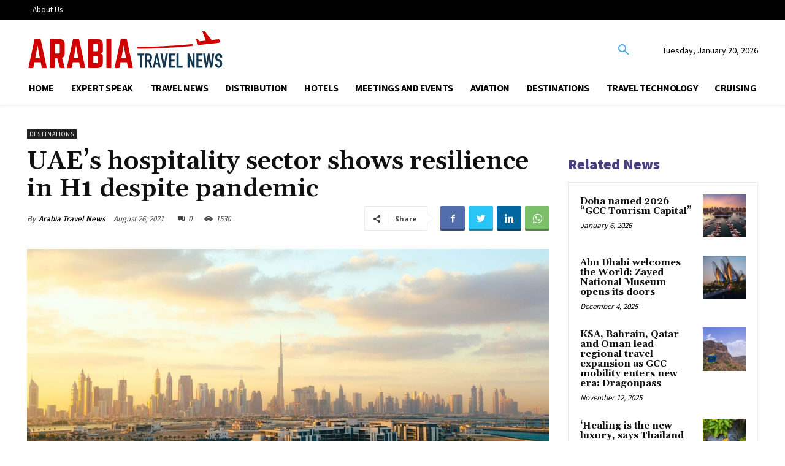

--- FILE ---
content_type: text/html; charset=UTF-8
request_url: https://arabiatravelnews.com/destinations/uaes-hospitality-sector-shows-resilience-in-h1-despite-pandemic/
body_size: 494482
content:
<!doctype html >
<html lang="en-US">
<head>
    <meta charset="UTF-8" />
    <title>UAE&#039;s hospitality sector shows resilience in H1 despite pandemic - Arabia Travel News</title>
    <meta name="viewport" content="width=device-width, initial-scale=1.0">
    <link rel="pingback" href="https://arabiatravelnews.com/xmlrpc.php" />
    <meta name='robots' content='index, follow, max-image-preview:large, max-snippet:-1, max-video-preview:-1' />

	<!-- This site is optimized with the Yoast SEO plugin v24.9 - https://yoast.com/wordpress/plugins/seo/ -->
	<link rel="canonical" href="https://arabiatravelnews.com/destinations/uaes-hospitality-sector-shows-resilience-in-h1-despite-pandemic/" />
	<meta property="og:locale" content="en_US" />
	<meta property="og:type" content="article" />
	<meta property="og:title" content="UAE&#039;s hospitality sector shows resilience in H1 despite pandemic - Arabia Travel News" />
	<meta property="og:description" content="Global vaccination drive has underpinned the start of the recovery in travel and tourism sector. Whilst occupancy rates in UAE for the first six months still sit below 2019 levels, when considering the shortfall in international tourism, declines in occupancy rates have been less stark, according to real estate industry expert CBRE. Data from the [&hellip;]" />
	<meta property="og:url" content="https://arabiatravelnews.com/destinations/uaes-hospitality-sector-shows-resilience-in-h1-despite-pandemic/" />
	<meta property="og:site_name" content="Arabia Travel News" />
	<meta property="article:published_time" content="2021-08-26T13:26:05+00:00" />
	<meta property="article:modified_time" content="2021-08-26T13:26:07+00:00" />
	<meta property="og:image" content="https://arabiatravelnews.com/wp-content/uploads/2021/08/dubaitourism-e1629984335180.jpg" />
	<meta property="og:image:width" content="1000" />
	<meta property="og:image:height" content="625" />
	<meta property="og:image:type" content="image/jpeg" />
	<meta name="author" content="Arabia Travel News" />
	<meta name="twitter:card" content="summary_large_image" />
	<meta name="twitter:label1" content="Written by" />
	<meta name="twitter:data1" content="Arabia Travel News" />
	<meta name="twitter:label2" content="Est. reading time" />
	<meta name="twitter:data2" content="3 minutes" />
	<script type="application/ld+json" class="yoast-schema-graph">{"@context":"https://schema.org","@graph":[{"@type":"Article","@id":"https://arabiatravelnews.com/destinations/uaes-hospitality-sector-shows-resilience-in-h1-despite-pandemic/#article","isPartOf":{"@id":"https://arabiatravelnews.com/destinations/uaes-hospitality-sector-shows-resilience-in-h1-despite-pandemic/"},"author":{"name":"Arabia Travel News","@id":"https://arabiatravelnews.com/#/schema/person/86fca32507533b42cfe52fbe2b8becd5"},"headline":"UAE&#8217;s hospitality sector shows resilience in H1 despite pandemic","datePublished":"2021-08-26T13:26:05+00:00","dateModified":"2021-08-26T13:26:07+00:00","mainEntityOfPage":{"@id":"https://arabiatravelnews.com/destinations/uaes-hospitality-sector-shows-resilience-in-h1-despite-pandemic/"},"wordCount":547,"commentCount":0,"publisher":{"@id":"https://arabiatravelnews.com/#organization"},"image":{"@id":"https://arabiatravelnews.com/destinations/uaes-hospitality-sector-shows-resilience-in-h1-despite-pandemic/#primaryimage"},"thumbnailUrl":"https://arabiatravelnews.com/wp-content/uploads/2021/08/dubaitourism-e1629984335180.jpg","keywords":["Covid19","Dubai","UAETourism"],"articleSection":["Destinations"],"inLanguage":"en-US","potentialAction":[{"@type":"CommentAction","name":"Comment","target":["https://arabiatravelnews.com/destinations/uaes-hospitality-sector-shows-resilience-in-h1-despite-pandemic/#respond"]}]},{"@type":"WebPage","@id":"https://arabiatravelnews.com/destinations/uaes-hospitality-sector-shows-resilience-in-h1-despite-pandemic/","url":"https://arabiatravelnews.com/destinations/uaes-hospitality-sector-shows-resilience-in-h1-despite-pandemic/","name":"UAE's hospitality sector shows resilience in H1 despite pandemic - Arabia Travel News","isPartOf":{"@id":"https://arabiatravelnews.com/#website"},"primaryImageOfPage":{"@id":"https://arabiatravelnews.com/destinations/uaes-hospitality-sector-shows-resilience-in-h1-despite-pandemic/#primaryimage"},"image":{"@id":"https://arabiatravelnews.com/destinations/uaes-hospitality-sector-shows-resilience-in-h1-despite-pandemic/#primaryimage"},"thumbnailUrl":"https://arabiatravelnews.com/wp-content/uploads/2021/08/dubaitourism-e1629984335180.jpg","datePublished":"2021-08-26T13:26:05+00:00","dateModified":"2021-08-26T13:26:07+00:00","breadcrumb":{"@id":"https://arabiatravelnews.com/destinations/uaes-hospitality-sector-shows-resilience-in-h1-despite-pandemic/#breadcrumb"},"inLanguage":"en-US","potentialAction":[{"@type":"ReadAction","target":["https://arabiatravelnews.com/destinations/uaes-hospitality-sector-shows-resilience-in-h1-despite-pandemic/"]}]},{"@type":"ImageObject","inLanguage":"en-US","@id":"https://arabiatravelnews.com/destinations/uaes-hospitality-sector-shows-resilience-in-h1-despite-pandemic/#primaryimage","url":"https://arabiatravelnews.com/wp-content/uploads/2021/08/dubaitourism-e1629984335180.jpg","contentUrl":"https://arabiatravelnews.com/wp-content/uploads/2021/08/dubaitourism-e1629984335180.jpg","width":1000,"height":625},{"@type":"BreadcrumbList","@id":"https://arabiatravelnews.com/destinations/uaes-hospitality-sector-shows-resilience-in-h1-despite-pandemic/#breadcrumb","itemListElement":[{"@type":"ListItem","position":1,"name":"Home","item":"https://arabiatravelnews.com/"},{"@type":"ListItem","position":2,"name":"UAE&#8217;s hospitality sector shows resilience in H1 despite pandemic"}]},{"@type":"WebSite","@id":"https://arabiatravelnews.com/#website","url":"https://arabiatravelnews.com/","name":"Arabia Travel News","description":"travel news, Travel Tourism News, Hotels, Airlines, UAE Tourism, TravelTechnology ","publisher":{"@id":"https://arabiatravelnews.com/#organization"},"potentialAction":[{"@type":"SearchAction","target":{"@type":"EntryPoint","urlTemplate":"https://arabiatravelnews.com/?s={search_term_string}"},"query-input":{"@type":"PropertyValueSpecification","valueRequired":true,"valueName":"search_term_string"}}],"inLanguage":"en-US"},{"@type":"Organization","@id":"https://arabiatravelnews.com/#organization","name":"Arabia Travel News","url":"https://arabiatravelnews.com/","logo":{"@type":"ImageObject","inLanguage":"en-US","@id":"https://arabiatravelnews.com/#/schema/logo/image/","url":"https://arabiatravelnews.com/wp-content/uploads/2021/07/ATN_Logo.png","contentUrl":"https://arabiatravelnews.com/wp-content/uploads/2021/07/ATN_Logo.png","width":1440,"height":600,"caption":"Arabia Travel News"},"image":{"@id":"https://arabiatravelnews.com/#/schema/logo/image/"}},{"@type":"Person","@id":"https://arabiatravelnews.com/#/schema/person/86fca32507533b42cfe52fbe2b8becd5","name":"Arabia Travel News","image":{"@type":"ImageObject","inLanguage":"en-US","@id":"https://arabiatravelnews.com/#/schema/person/image/","url":"https://secure.gravatar.com/avatar/92c0e39468bf5d9c9f6a8bf0701563e2b764ab183fb2298d53fbe3336bc92f63?s=96&d=mm&r=g","contentUrl":"https://secure.gravatar.com/avatar/92c0e39468bf5d9c9f6a8bf0701563e2b764ab183fb2298d53fbe3336bc92f63?s=96&d=mm&r=g","caption":"Arabia Travel News"}}]}</script>
	<!-- / Yoast SEO plugin. -->


<link rel='dns-prefetch' href='//fonts.googleapis.com' />
<link rel="alternate" type="application/rss+xml" title="Arabia Travel News &raquo; Feed" href="https://arabiatravelnews.com/feed/" />
<link rel="alternate" type="application/rss+xml" title="Arabia Travel News &raquo; Comments Feed" href="https://arabiatravelnews.com/comments/feed/" />
<link rel="alternate" type="application/rss+xml" title="Arabia Travel News &raquo; UAE&#8217;s hospitality sector shows resilience in H1 despite pandemic Comments Feed" href="https://arabiatravelnews.com/destinations/uaes-hospitality-sector-shows-resilience-in-h1-despite-pandemic/feed/" />
<link rel="alternate" title="oEmbed (JSON)" type="application/json+oembed" href="https://arabiatravelnews.com/wp-json/oembed/1.0/embed?url=https%3A%2F%2Farabiatravelnews.com%2Fdestinations%2Fuaes-hospitality-sector-shows-resilience-in-h1-despite-pandemic%2F" />
<link rel="alternate" title="oEmbed (XML)" type="text/xml+oembed" href="https://arabiatravelnews.com/wp-json/oembed/1.0/embed?url=https%3A%2F%2Farabiatravelnews.com%2Fdestinations%2Fuaes-hospitality-sector-shows-resilience-in-h1-despite-pandemic%2F&#038;format=xml" />
<style id='wp-img-auto-sizes-contain-inline-css' type='text/css'>
img:is([sizes=auto i],[sizes^="auto," i]){contain-intrinsic-size:3000px 1500px}
/*# sourceURL=wp-img-auto-sizes-contain-inline-css */
</style>
<style id='wp-emoji-styles-inline-css' type='text/css'>

	img.wp-smiley, img.emoji {
		display: inline !important;
		border: none !important;
		box-shadow: none !important;
		height: 1em !important;
		width: 1em !important;
		margin: 0 0.07em !important;
		vertical-align: -0.1em !important;
		background: none !important;
		padding: 0 !important;
	}
/*# sourceURL=wp-emoji-styles-inline-css */
</style>
<style id='wp-block-library-inline-css' type='text/css'>
:root{--wp-block-synced-color:#7a00df;--wp-block-synced-color--rgb:122,0,223;--wp-bound-block-color:var(--wp-block-synced-color);--wp-editor-canvas-background:#ddd;--wp-admin-theme-color:#007cba;--wp-admin-theme-color--rgb:0,124,186;--wp-admin-theme-color-darker-10:#006ba1;--wp-admin-theme-color-darker-10--rgb:0,107,160.5;--wp-admin-theme-color-darker-20:#005a87;--wp-admin-theme-color-darker-20--rgb:0,90,135;--wp-admin-border-width-focus:2px}@media (min-resolution:192dpi){:root{--wp-admin-border-width-focus:1.5px}}.wp-element-button{cursor:pointer}:root .has-very-light-gray-background-color{background-color:#eee}:root .has-very-dark-gray-background-color{background-color:#313131}:root .has-very-light-gray-color{color:#eee}:root .has-very-dark-gray-color{color:#313131}:root .has-vivid-green-cyan-to-vivid-cyan-blue-gradient-background{background:linear-gradient(135deg,#00d084,#0693e3)}:root .has-purple-crush-gradient-background{background:linear-gradient(135deg,#34e2e4,#4721fb 50%,#ab1dfe)}:root .has-hazy-dawn-gradient-background{background:linear-gradient(135deg,#faaca8,#dad0ec)}:root .has-subdued-olive-gradient-background{background:linear-gradient(135deg,#fafae1,#67a671)}:root .has-atomic-cream-gradient-background{background:linear-gradient(135deg,#fdd79a,#004a59)}:root .has-nightshade-gradient-background{background:linear-gradient(135deg,#330968,#31cdcf)}:root .has-midnight-gradient-background{background:linear-gradient(135deg,#020381,#2874fc)}:root{--wp--preset--font-size--normal:16px;--wp--preset--font-size--huge:42px}.has-regular-font-size{font-size:1em}.has-larger-font-size{font-size:2.625em}.has-normal-font-size{font-size:var(--wp--preset--font-size--normal)}.has-huge-font-size{font-size:var(--wp--preset--font-size--huge)}.has-text-align-center{text-align:center}.has-text-align-left{text-align:left}.has-text-align-right{text-align:right}.has-fit-text{white-space:nowrap!important}#end-resizable-editor-section{display:none}.aligncenter{clear:both}.items-justified-left{justify-content:flex-start}.items-justified-center{justify-content:center}.items-justified-right{justify-content:flex-end}.items-justified-space-between{justify-content:space-between}.screen-reader-text{border:0;clip-path:inset(50%);height:1px;margin:-1px;overflow:hidden;padding:0;position:absolute;width:1px;word-wrap:normal!important}.screen-reader-text:focus{background-color:#ddd;clip-path:none;color:#444;display:block;font-size:1em;height:auto;left:5px;line-height:normal;padding:15px 23px 14px;text-decoration:none;top:5px;width:auto;z-index:100000}html :where(.has-border-color){border-style:solid}html :where([style*=border-top-color]){border-top-style:solid}html :where([style*=border-right-color]){border-right-style:solid}html :where([style*=border-bottom-color]){border-bottom-style:solid}html :where([style*=border-left-color]){border-left-style:solid}html :where([style*=border-width]){border-style:solid}html :where([style*=border-top-width]){border-top-style:solid}html :where([style*=border-right-width]){border-right-style:solid}html :where([style*=border-bottom-width]){border-bottom-style:solid}html :where([style*=border-left-width]){border-left-style:solid}html :where(img[class*=wp-image-]){height:auto;max-width:100%}:where(figure){margin:0 0 1em}html :where(.is-position-sticky){--wp-admin--admin-bar--position-offset:var(--wp-admin--admin-bar--height,0px)}@media screen and (max-width:600px){html :where(.is-position-sticky){--wp-admin--admin-bar--position-offset:0px}}

/*# sourceURL=wp-block-library-inline-css */
</style><style id='global-styles-inline-css' type='text/css'>
:root{--wp--preset--aspect-ratio--square: 1;--wp--preset--aspect-ratio--4-3: 4/3;--wp--preset--aspect-ratio--3-4: 3/4;--wp--preset--aspect-ratio--3-2: 3/2;--wp--preset--aspect-ratio--2-3: 2/3;--wp--preset--aspect-ratio--16-9: 16/9;--wp--preset--aspect-ratio--9-16: 9/16;--wp--preset--color--black: #000000;--wp--preset--color--cyan-bluish-gray: #abb8c3;--wp--preset--color--white: #ffffff;--wp--preset--color--pale-pink: #f78da7;--wp--preset--color--vivid-red: #cf2e2e;--wp--preset--color--luminous-vivid-orange: #ff6900;--wp--preset--color--luminous-vivid-amber: #fcb900;--wp--preset--color--light-green-cyan: #7bdcb5;--wp--preset--color--vivid-green-cyan: #00d084;--wp--preset--color--pale-cyan-blue: #8ed1fc;--wp--preset--color--vivid-cyan-blue: #0693e3;--wp--preset--color--vivid-purple: #9b51e0;--wp--preset--gradient--vivid-cyan-blue-to-vivid-purple: linear-gradient(135deg,rgb(6,147,227) 0%,rgb(155,81,224) 100%);--wp--preset--gradient--light-green-cyan-to-vivid-green-cyan: linear-gradient(135deg,rgb(122,220,180) 0%,rgb(0,208,130) 100%);--wp--preset--gradient--luminous-vivid-amber-to-luminous-vivid-orange: linear-gradient(135deg,rgb(252,185,0) 0%,rgb(255,105,0) 100%);--wp--preset--gradient--luminous-vivid-orange-to-vivid-red: linear-gradient(135deg,rgb(255,105,0) 0%,rgb(207,46,46) 100%);--wp--preset--gradient--very-light-gray-to-cyan-bluish-gray: linear-gradient(135deg,rgb(238,238,238) 0%,rgb(169,184,195) 100%);--wp--preset--gradient--cool-to-warm-spectrum: linear-gradient(135deg,rgb(74,234,220) 0%,rgb(151,120,209) 20%,rgb(207,42,186) 40%,rgb(238,44,130) 60%,rgb(251,105,98) 80%,rgb(254,248,76) 100%);--wp--preset--gradient--blush-light-purple: linear-gradient(135deg,rgb(255,206,236) 0%,rgb(152,150,240) 100%);--wp--preset--gradient--blush-bordeaux: linear-gradient(135deg,rgb(254,205,165) 0%,rgb(254,45,45) 50%,rgb(107,0,62) 100%);--wp--preset--gradient--luminous-dusk: linear-gradient(135deg,rgb(255,203,112) 0%,rgb(199,81,192) 50%,rgb(65,88,208) 100%);--wp--preset--gradient--pale-ocean: linear-gradient(135deg,rgb(255,245,203) 0%,rgb(182,227,212) 50%,rgb(51,167,181) 100%);--wp--preset--gradient--electric-grass: linear-gradient(135deg,rgb(202,248,128) 0%,rgb(113,206,126) 100%);--wp--preset--gradient--midnight: linear-gradient(135deg,rgb(2,3,129) 0%,rgb(40,116,252) 100%);--wp--preset--font-size--small: 11px;--wp--preset--font-size--medium: 20px;--wp--preset--font-size--large: 32px;--wp--preset--font-size--x-large: 42px;--wp--preset--font-size--regular: 15px;--wp--preset--font-size--larger: 50px;--wp--preset--spacing--20: 0.44rem;--wp--preset--spacing--30: 0.67rem;--wp--preset--spacing--40: 1rem;--wp--preset--spacing--50: 1.5rem;--wp--preset--spacing--60: 2.25rem;--wp--preset--spacing--70: 3.38rem;--wp--preset--spacing--80: 5.06rem;--wp--preset--shadow--natural: 6px 6px 9px rgba(0, 0, 0, 0.2);--wp--preset--shadow--deep: 12px 12px 50px rgba(0, 0, 0, 0.4);--wp--preset--shadow--sharp: 6px 6px 0px rgba(0, 0, 0, 0.2);--wp--preset--shadow--outlined: 6px 6px 0px -3px rgb(255, 255, 255), 6px 6px rgb(0, 0, 0);--wp--preset--shadow--crisp: 6px 6px 0px rgb(0, 0, 0);}:where(.is-layout-flex){gap: 0.5em;}:where(.is-layout-grid){gap: 0.5em;}body .is-layout-flex{display: flex;}.is-layout-flex{flex-wrap: wrap;align-items: center;}.is-layout-flex > :is(*, div){margin: 0;}body .is-layout-grid{display: grid;}.is-layout-grid > :is(*, div){margin: 0;}:where(.wp-block-columns.is-layout-flex){gap: 2em;}:where(.wp-block-columns.is-layout-grid){gap: 2em;}:where(.wp-block-post-template.is-layout-flex){gap: 1.25em;}:where(.wp-block-post-template.is-layout-grid){gap: 1.25em;}.has-black-color{color: var(--wp--preset--color--black) !important;}.has-cyan-bluish-gray-color{color: var(--wp--preset--color--cyan-bluish-gray) !important;}.has-white-color{color: var(--wp--preset--color--white) !important;}.has-pale-pink-color{color: var(--wp--preset--color--pale-pink) !important;}.has-vivid-red-color{color: var(--wp--preset--color--vivid-red) !important;}.has-luminous-vivid-orange-color{color: var(--wp--preset--color--luminous-vivid-orange) !important;}.has-luminous-vivid-amber-color{color: var(--wp--preset--color--luminous-vivid-amber) !important;}.has-light-green-cyan-color{color: var(--wp--preset--color--light-green-cyan) !important;}.has-vivid-green-cyan-color{color: var(--wp--preset--color--vivid-green-cyan) !important;}.has-pale-cyan-blue-color{color: var(--wp--preset--color--pale-cyan-blue) !important;}.has-vivid-cyan-blue-color{color: var(--wp--preset--color--vivid-cyan-blue) !important;}.has-vivid-purple-color{color: var(--wp--preset--color--vivid-purple) !important;}.has-black-background-color{background-color: var(--wp--preset--color--black) !important;}.has-cyan-bluish-gray-background-color{background-color: var(--wp--preset--color--cyan-bluish-gray) !important;}.has-white-background-color{background-color: var(--wp--preset--color--white) !important;}.has-pale-pink-background-color{background-color: var(--wp--preset--color--pale-pink) !important;}.has-vivid-red-background-color{background-color: var(--wp--preset--color--vivid-red) !important;}.has-luminous-vivid-orange-background-color{background-color: var(--wp--preset--color--luminous-vivid-orange) !important;}.has-luminous-vivid-amber-background-color{background-color: var(--wp--preset--color--luminous-vivid-amber) !important;}.has-light-green-cyan-background-color{background-color: var(--wp--preset--color--light-green-cyan) !important;}.has-vivid-green-cyan-background-color{background-color: var(--wp--preset--color--vivid-green-cyan) !important;}.has-pale-cyan-blue-background-color{background-color: var(--wp--preset--color--pale-cyan-blue) !important;}.has-vivid-cyan-blue-background-color{background-color: var(--wp--preset--color--vivid-cyan-blue) !important;}.has-vivid-purple-background-color{background-color: var(--wp--preset--color--vivid-purple) !important;}.has-black-border-color{border-color: var(--wp--preset--color--black) !important;}.has-cyan-bluish-gray-border-color{border-color: var(--wp--preset--color--cyan-bluish-gray) !important;}.has-white-border-color{border-color: var(--wp--preset--color--white) !important;}.has-pale-pink-border-color{border-color: var(--wp--preset--color--pale-pink) !important;}.has-vivid-red-border-color{border-color: var(--wp--preset--color--vivid-red) !important;}.has-luminous-vivid-orange-border-color{border-color: var(--wp--preset--color--luminous-vivid-orange) !important;}.has-luminous-vivid-amber-border-color{border-color: var(--wp--preset--color--luminous-vivid-amber) !important;}.has-light-green-cyan-border-color{border-color: var(--wp--preset--color--light-green-cyan) !important;}.has-vivid-green-cyan-border-color{border-color: var(--wp--preset--color--vivid-green-cyan) !important;}.has-pale-cyan-blue-border-color{border-color: var(--wp--preset--color--pale-cyan-blue) !important;}.has-vivid-cyan-blue-border-color{border-color: var(--wp--preset--color--vivid-cyan-blue) !important;}.has-vivid-purple-border-color{border-color: var(--wp--preset--color--vivid-purple) !important;}.has-vivid-cyan-blue-to-vivid-purple-gradient-background{background: var(--wp--preset--gradient--vivid-cyan-blue-to-vivid-purple) !important;}.has-light-green-cyan-to-vivid-green-cyan-gradient-background{background: var(--wp--preset--gradient--light-green-cyan-to-vivid-green-cyan) !important;}.has-luminous-vivid-amber-to-luminous-vivid-orange-gradient-background{background: var(--wp--preset--gradient--luminous-vivid-amber-to-luminous-vivid-orange) !important;}.has-luminous-vivid-orange-to-vivid-red-gradient-background{background: var(--wp--preset--gradient--luminous-vivid-orange-to-vivid-red) !important;}.has-very-light-gray-to-cyan-bluish-gray-gradient-background{background: var(--wp--preset--gradient--very-light-gray-to-cyan-bluish-gray) !important;}.has-cool-to-warm-spectrum-gradient-background{background: var(--wp--preset--gradient--cool-to-warm-spectrum) !important;}.has-blush-light-purple-gradient-background{background: var(--wp--preset--gradient--blush-light-purple) !important;}.has-blush-bordeaux-gradient-background{background: var(--wp--preset--gradient--blush-bordeaux) !important;}.has-luminous-dusk-gradient-background{background: var(--wp--preset--gradient--luminous-dusk) !important;}.has-pale-ocean-gradient-background{background: var(--wp--preset--gradient--pale-ocean) !important;}.has-electric-grass-gradient-background{background: var(--wp--preset--gradient--electric-grass) !important;}.has-midnight-gradient-background{background: var(--wp--preset--gradient--midnight) !important;}.has-small-font-size{font-size: var(--wp--preset--font-size--small) !important;}.has-medium-font-size{font-size: var(--wp--preset--font-size--medium) !important;}.has-large-font-size{font-size: var(--wp--preset--font-size--large) !important;}.has-x-large-font-size{font-size: var(--wp--preset--font-size--x-large) !important;}
/*# sourceURL=global-styles-inline-css */
</style>

<style id='classic-theme-styles-inline-css' type='text/css'>
/*! This file is auto-generated */
.wp-block-button__link{color:#fff;background-color:#32373c;border-radius:9999px;box-shadow:none;text-decoration:none;padding:calc(.667em + 2px) calc(1.333em + 2px);font-size:1.125em}.wp-block-file__button{background:#32373c;color:#fff;text-decoration:none}
/*# sourceURL=/wp-includes/css/classic-themes.min.css */
</style>
<link rel='stylesheet' id='td-plugin-newsletter-css' href='https://arabiatravelnews.com/wp-content/plugins/td-newsletter/style.css?ver=12.4' type='text/css' media='all' />
<link rel='stylesheet' id='td-plugin-multi-purpose-css' href='https://arabiatravelnews.com/wp-content/plugins/td-composer/td-multi-purpose/style.css?ver=cc1840e9c933374cafb3d94619867f37' type='text/css' media='all' />
<link rel='stylesheet' id='google-fonts-style-css' href='https://fonts.googleapis.com/css?family=Open+Sans%3A400%2C600%2C700%7CRoboto%3A400%2C500%2C700%7CSource+Sans+Pro%3A400%2C700%2C600%2C900%7CGelasio%3A500%2C700%2C400%2C600&#038;display=swap&#038;ver=12.4' type='text/css' media='all' />
<link rel='stylesheet' id='highlight-and-share-css' href='https://arabiatravelnews.com/wp-content/plugins/highlight-and-share/dist/has-themes.css?ver=4.4.1' type='text/css' media='all' />
<style id='highlight-and-share-inline-css' type='text/css'>
.has-inline-text { background-color: #ffefb1; color: #000000; }.has-inline-text:hover { background-color: #fcd63c; color: #000000; }
/*# sourceURL=highlight-and-share-inline-css */
</style>
<link rel='stylesheet' id='td-theme-css' href='https://arabiatravelnews.com/wp-content/themes/Newspaper/style.css?ver=12.4' type='text/css' media='all' />
<style id='td-theme-inline-css' type='text/css'>
    
        @media (max-width: 767px) {
            .td-header-desktop-wrap {
                display: none;
            }
        }
        @media (min-width: 767px) {
            .td-header-mobile-wrap {
                display: none;
            }
        }
    
	
/*# sourceURL=td-theme-inline-css */
</style>
<link rel='stylesheet' id='td-theme-child-css' href='https://arabiatravelnews.com/wp-content/themes/Newspaper-child/style.css?ver=12.4c' type='text/css' media='all' />
<link rel='stylesheet' id='td-legacy-framework-front-style-css' href='https://arabiatravelnews.com/wp-content/plugins/td-composer/legacy/Newspaper/assets/css/td_legacy_main.css?ver=cc1840e9c933374cafb3d94619867f37' type='text/css' media='all' />
<link rel='stylesheet' id='tdb_style_cloud_templates_front-css' href='https://arabiatravelnews.com/wp-content/plugins/td-cloud-library/assets/css/tdb_main.css?ver=ec3d2d0202aa1c6516855c14ff9ec3ea' type='text/css' media='all' />
<link rel='stylesheet' id='wp-block-paragraph-css' href='https://arabiatravelnews.com/wp-includes/blocks/paragraph/style.min.css?ver=6.9' type='text/css' media='all' />
<script type="text/javascript" src="https://arabiatravelnews.com/wp-includes/js/jquery/jquery.min.js?ver=3.7.1" id="jquery-core-js"></script>
<script type="text/javascript" src="https://arabiatravelnews.com/wp-includes/js/jquery/jquery-migrate.min.js?ver=3.4.1" id="jquery-migrate-js"></script>
<link rel="https://api.w.org/" href="https://arabiatravelnews.com/wp-json/" /><link rel="alternate" title="JSON" type="application/json" href="https://arabiatravelnews.com/wp-json/wp/v2/posts/1118" /><link rel="EditURI" type="application/rsd+xml" title="RSD" href="https://arabiatravelnews.com/xmlrpc.php?rsd" />
<link rel='shortlink' href='https://arabiatravelnews.com/?p=1118' />
<!--[if lt IE 9]><script src="https://cdnjs.cloudflare.com/ajax/libs/html5shiv/3.7.3/html5shiv.js"></script><![endif]-->
        <script>
        window.tdb_global_vars = {"wpRestUrl":"https:\/\/arabiatravelnews.com\/wp-json\/","permalinkStructure":"\/%category%\/%postname%\/"};
        window.tdb_p_autoload_vars = {"isAjax":false,"isAdminBarShowing":false,"autoloadScrollPercent":50,"postAutoloadStatus":"off","origPostEditUrl":null};
    </script>
    
    <style id="tdb-global-colors">
        :root {--accent-color: #fff;}
    </style>
	

<!-- JS generated by theme -->

<script>
    
    

	    var tdBlocksArray = []; //here we store all the items for the current page

	    //td_block class - each ajax block uses a object of this class for requests
	    function tdBlock() {
		    this.id = '';
		    this.block_type = 1; //block type id (1-234 etc)
		    this.atts = '';
		    this.td_column_number = '';
		    this.td_current_page = 1; //
		    this.post_count = 0; //from wp
		    this.found_posts = 0; //from wp
		    this.max_num_pages = 0; //from wp
		    this.td_filter_value = ''; //current live filter value
		    this.is_ajax_running = false;
		    this.td_user_action = ''; // load more or infinite loader (used by the animation)
		    this.header_color = '';
		    this.ajax_pagination_infinite_stop = ''; //show load more at page x
	    }


        // td_js_generator - mini detector
        (function(){
            var htmlTag = document.getElementsByTagName("html")[0];

	        if ( navigator.userAgent.indexOf("MSIE 10.0") > -1 ) {
                htmlTag.className += ' ie10';
            }

            if ( !!navigator.userAgent.match(/Trident.*rv\:11\./) ) {
                htmlTag.className += ' ie11';
            }

	        if ( navigator.userAgent.indexOf("Edge") > -1 ) {
                htmlTag.className += ' ieEdge';
            }

            if ( /(iPad|iPhone|iPod)/g.test(navigator.userAgent) ) {
                htmlTag.className += ' td-md-is-ios';
            }

            var user_agent = navigator.userAgent.toLowerCase();
            if ( user_agent.indexOf("android") > -1 ) {
                htmlTag.className += ' td-md-is-android';
            }

            if ( -1 !== navigator.userAgent.indexOf('Mac OS X')  ) {
                htmlTag.className += ' td-md-is-os-x';
            }

            if ( /chrom(e|ium)/.test(navigator.userAgent.toLowerCase()) ) {
               htmlTag.className += ' td-md-is-chrome';
            }

            if ( -1 !== navigator.userAgent.indexOf('Firefox') ) {
                htmlTag.className += ' td-md-is-firefox';
            }

            if ( -1 !== navigator.userAgent.indexOf('Safari') && -1 === navigator.userAgent.indexOf('Chrome') ) {
                htmlTag.className += ' td-md-is-safari';
            }

            if( -1 !== navigator.userAgent.indexOf('IEMobile') ){
                htmlTag.className += ' td-md-is-iemobile';
            }

        })();




        var tdLocalCache = {};

        ( function () {
            "use strict";

            tdLocalCache = {
                data: {},
                remove: function (resource_id) {
                    delete tdLocalCache.data[resource_id];
                },
                exist: function (resource_id) {
                    return tdLocalCache.data.hasOwnProperty(resource_id) && tdLocalCache.data[resource_id] !== null;
                },
                get: function (resource_id) {
                    return tdLocalCache.data[resource_id];
                },
                set: function (resource_id, cachedData) {
                    tdLocalCache.remove(resource_id);
                    tdLocalCache.data[resource_id] = cachedData;
                }
            };
        })();

    
    
var td_viewport_interval_list=[{"limitBottom":767,"sidebarWidth":228},{"limitBottom":1018,"sidebarWidth":300},{"limitBottom":1140,"sidebarWidth":324}];
var td_animation_stack_effect="type0";
var tds_animation_stack=true;
var td_animation_stack_specific_selectors=".entry-thumb, img, .td-lazy-img";
var td_animation_stack_general_selectors=".td-animation-stack img, .td-animation-stack .entry-thumb, .post img, .td-animation-stack .td-lazy-img";
var tdc_is_installed="yes";
var td_ajax_url="https:\/\/arabiatravelnews.com\/wp-admin\/admin-ajax.php?td_theme_name=Newspaper&v=12.4";
var td_get_template_directory_uri="https:\/\/arabiatravelnews.com\/wp-content\/plugins\/td-composer\/legacy\/common";
var tds_snap_menu="";
var tds_logo_on_sticky="";
var tds_header_style="";
var td_please_wait="Please wait...";
var td_email_user_pass_incorrect="User or password incorrect!";
var td_email_user_incorrect="Email or username incorrect!";
var td_email_incorrect="Email incorrect!";
var td_user_incorrect="Username incorrect!";
var td_email_user_empty="Email or username empty!";
var td_pass_empty="Pass empty!";
var td_pass_pattern_incorrect="Invalid Pass Pattern!";
var td_retype_pass_incorrect="Retyped Pass incorrect!";
var tds_more_articles_on_post_enable="";
var tds_more_articles_on_post_time_to_wait="";
var tds_more_articles_on_post_pages_distance_from_top=0;
var tds_theme_color_site_wide="#4c4084";
var tds_smart_sidebar="";
var tdThemeName="Newspaper";
var tdThemeNameWl="Newspaper";
var td_magnific_popup_translation_tPrev="Previous (Left arrow key)";
var td_magnific_popup_translation_tNext="Next (Right arrow key)";
var td_magnific_popup_translation_tCounter="%curr% of %total%";
var td_magnific_popup_translation_ajax_tError="The content from %url% could not be loaded.";
var td_magnific_popup_translation_image_tError="The image #%curr% could not be loaded.";
var tdBlockNonce="a8b895e1f0";
var tdDateNamesI18n={"month_names":["January","February","March","April","May","June","July","August","September","October","November","December"],"month_names_short":["Jan","Feb","Mar","Apr","May","Jun","Jul","Aug","Sep","Oct","Nov","Dec"],"day_names":["Sunday","Monday","Tuesday","Wednesday","Thursday","Friday","Saturday"],"day_names_short":["Sun","Mon","Tue","Wed","Thu","Fri","Sat"]};
var tdb_modal_confirm="Save";
var tdb_modal_cancel="Cancel";
var tdb_modal_confirm_alt="Yes";
var tdb_modal_cancel_alt="No";
var td_ad_background_click_link="";
var td_ad_background_click_target="";
</script>


<!-- Header style compiled by theme -->

<style>
    
.td-header-wrap .black-menu .sf-menu > .current-menu-item > a,
    .td-header-wrap .black-menu .sf-menu > .current-menu-ancestor > a,
    .td-header-wrap .black-menu .sf-menu > .current-category-ancestor > a,
    .td-header-wrap .black-menu .sf-menu > li > a:hover,
    .td-header-wrap .black-menu .sf-menu > .sfHover > a,
    .sf-menu > .current-menu-item > a:after,
    .sf-menu > .current-menu-ancestor > a:after,
    .sf-menu > .current-category-ancestor > a:after,
    .sf-menu > li:hover > a:after,
    .sf-menu > .sfHover > a:after,
    .header-search-wrap .td-drop-down-search:after,
    .header-search-wrap .td-drop-down-search .btn:hover,
    input[type=submit]:hover,
    .td-read-more a,
    .td-post-category:hover,
    body .td_top_authors .td-active .td-author-post-count,
    body .td_top_authors .td-active .td-author-comments-count,
    body .td_top_authors .td_mod_wrap:hover .td-author-post-count,
    body .td_top_authors .td_mod_wrap:hover .td-author-comments-count,
    .td-404-sub-sub-title a:hover,
    .td-search-form-widget .wpb_button:hover,
    .td-rating-bar-wrap div,
    .dropcap,
    .td_wrapper_video_playlist .td_video_controls_playlist_wrapper,
    .wpb_default,
    .wpb_default:hover,
    .td-left-smart-list:hover,
    .td-right-smart-list:hover,
    #bbpress-forums button:hover,
    .bbp_widget_login .button:hover,
    .td-footer-wrapper .td-post-category,
    .td-footer-wrapper .widget_product_search input[type="submit"]:hover,
    .single-product .product .summary .cart .button:hover,
    .td-next-prev-wrap a:hover,
    .td-load-more-wrap a:hover,
    .td-post-small-box a:hover,
    .page-nav .current,
    .page-nav:first-child > div,
    #bbpress-forums .bbp-pagination .current,
    #bbpress-forums #bbp-single-user-details #bbp-user-navigation li.current a,
    .td-theme-slider:hover .slide-meta-cat a,
    a.vc_btn-black:hover,
    .td-trending-now-wrapper:hover .td-trending-now-title,
    .td-scroll-up,
    .td-smart-list-button:hover,
    .td-weather-information:before,
    .td-weather-week:before,
    .td_block_exchange .td-exchange-header:before,
    .td-pulldown-syle-2 .td-subcat-dropdown ul:after,
    .td_block_template_9 .td-block-title:after,
    .td_block_template_15 .td-block-title:before,
    div.wpforms-container .wpforms-form div.wpforms-submit-container button[type=submit],
    .td-close-video-fixed {
        background-color: #4c4084;
    }

    .td_block_template_4 .td-related-title .td-cur-simple-item:before {
        border-color: #4c4084 transparent transparent transparent !important;
    }
    
    
    .td_block_template_4 .td-related-title .td-cur-simple-item,
    .td_block_template_3 .td-related-title .td-cur-simple-item,
    .td_block_template_9 .td-related-title:after {
        background-color: #4c4084;
    }

    a,
    cite a:hover,
    .td-page-content blockquote p,
    .td-post-content blockquote p,
    .mce-content-body blockquote p,
    .comment-content blockquote p,
    .wpb_text_column blockquote p,
    .td_block_text_with_title blockquote p,
    .td_module_wrap:hover .entry-title a,
    .td-subcat-filter .td-subcat-list a:hover,
    .td-subcat-filter .td-subcat-dropdown a:hover,
    .td_quote_on_blocks,
    .dropcap2,
    .dropcap3,
    body .td_top_authors .td-active .td-authors-name a,
    body .td_top_authors .td_mod_wrap:hover .td-authors-name a,
    .td-post-next-prev-content a:hover,
    .author-box-wrap .td-author-social a:hover,
    .td-author-name a:hover,
    .td-author-url a:hover,
    .comment-reply-link:hover,
    .logged-in-as a:hover,
    #cancel-comment-reply-link:hover,
    .td-search-query,
    .widget a:hover,
    .td_wp_recentcomments a:hover,
    .archive .widget_archive .current,
    .archive .widget_archive .current a,
    .widget_calendar tfoot a:hover,
    #bbpress-forums li.bbp-header .bbp-reply-content span a:hover,
    #bbpress-forums .bbp-forum-freshness a:hover,
    #bbpress-forums .bbp-topic-freshness a:hover,
    #bbpress-forums .bbp-forums-list li a:hover,
    #bbpress-forums .bbp-forum-title:hover,
    #bbpress-forums .bbp-topic-permalink:hover,
    #bbpress-forums .bbp-topic-started-by a:hover,
    #bbpress-forums .bbp-topic-started-in a:hover,
    #bbpress-forums .bbp-body .super-sticky li.bbp-topic-title .bbp-topic-permalink,
    #bbpress-forums .bbp-body .sticky li.bbp-topic-title .bbp-topic-permalink,
    .widget_display_replies .bbp-author-name,
    .widget_display_topics .bbp-author-name,
    .td-subfooter-menu li a:hover,
    a.vc_btn-black:hover,
    .td-smart-list-dropdown-wrap .td-smart-list-button:hover,
    .td-instagram-user a,
    .td-block-title-wrap .td-wrapper-pulldown-filter .td-pulldown-filter-display-option:hover,
    .td-block-title-wrap .td-wrapper-pulldown-filter .td-pulldown-filter-display-option:hover i,
    .td-block-title-wrap .td-wrapper-pulldown-filter .td-pulldown-filter-link:hover,
    .td-block-title-wrap .td-wrapper-pulldown-filter .td-pulldown-filter-item .td-cur-simple-item,
    .td-pulldown-syle-2 .td-subcat-dropdown:hover .td-subcat-more span,
    .td-pulldown-syle-2 .td-subcat-dropdown:hover .td-subcat-more i,
    .td-pulldown-syle-3 .td-subcat-dropdown:hover .td-subcat-more span,
    .td-pulldown-syle-3 .td-subcat-dropdown:hover .td-subcat-more i,
    .td_block_template_2 .td-related-title .td-cur-simple-item,
    .td_block_template_5 .td-related-title .td-cur-simple-item,
    .td_block_template_6 .td-related-title .td-cur-simple-item,
    .td_block_template_7 .td-related-title .td-cur-simple-item,
    .td_block_template_8 .td-related-title .td-cur-simple-item,
    .td_block_template_9 .td-related-title .td-cur-simple-item,
    .td_block_template_10 .td-related-title .td-cur-simple-item,
    .td_block_template_11 .td-related-title .td-cur-simple-item,
    .td_block_template_12 .td-related-title .td-cur-simple-item,
    .td_block_template_13 .td-related-title .td-cur-simple-item,
    .td_block_template_14 .td-related-title .td-cur-simple-item,
    .td_block_template_15 .td-related-title .td-cur-simple-item,
    .td_block_template_16 .td-related-title .td-cur-simple-item,
    .td_block_template_17 .td-related-title .td-cur-simple-item,
    .td-theme-wrap .sf-menu ul .td-menu-item > a:hover,
    .td-theme-wrap .sf-menu ul .sfHover > a,
    .td-theme-wrap .sf-menu ul .current-menu-ancestor > a,
    .td-theme-wrap .sf-menu ul .current-category-ancestor > a,
    .td-theme-wrap .sf-menu ul .current-menu-item > a,
    .td_outlined_btn,
    body .td_block_categories_tags .td-ct-item:hover,
    body .td_block_list_menu li.current-menu-item > a,
    body .td_block_list_menu li.current-menu-ancestor > a,
    body .td_block_list_menu li.current-category-ancestor > a {
        color: #4c4084;
    }

    a.vc_btn-black.vc_btn_square_outlined:hover,
    a.vc_btn-black.vc_btn_outlined:hover {
        color: #4c4084 !important;
    }

    .td-next-prev-wrap a:hover,
    .td-load-more-wrap a:hover,
    .td-post-small-box a:hover,
    .page-nav .current,
    .page-nav:first-child > div,
    #bbpress-forums .bbp-pagination .current,
    .post .td_quote_box,
    .page .td_quote_box,
    a.vc_btn-black:hover,
    .td_block_template_5 .td-block-title > *,
    .td_outlined_btn {
        border-color: #4c4084;
    }

    .td_wrapper_video_playlist .td_video_currently_playing:after {
        border-color: #4c4084 !important;
    }

    .header-search-wrap .td-drop-down-search:before {
        border-color: transparent transparent #4c4084 transparent;
    }

    .block-title > span,
    .block-title > a,
    .block-title > label,
    .widgettitle,
    .widgettitle:after,
    body .td-trending-now-title,
    .td-trending-now-wrapper:hover .td-trending-now-title,
    .wpb_tabs li.ui-tabs-active a,
    .wpb_tabs li:hover a,
    .vc_tta-container .vc_tta-color-grey.vc_tta-tabs-position-top.vc_tta-style-classic .vc_tta-tabs-container .vc_tta-tab.vc_active > a,
    .vc_tta-container .vc_tta-color-grey.vc_tta-tabs-position-top.vc_tta-style-classic .vc_tta-tabs-container .vc_tta-tab:hover > a,
    .td_block_template_1 .td-related-title .td-cur-simple-item,
    .td-subcat-filter .td-subcat-dropdown:hover .td-subcat-more, 
    .td_3D_btn,
    .td_shadow_btn,
    .td_default_btn,
    .td_round_btn, 
    .td_outlined_btn:hover {
    	background-color: #4c4084;
    }
    .block-title,
    .td_block_template_1 .td-related-title,
    .wpb_tabs .wpb_tabs_nav,
    .vc_tta-container .vc_tta-color-grey.vc_tta-tabs-position-top.vc_tta-style-classic .vc_tta-tabs-container {
        border-color: #4c4084;
    }
    .td_block_wrap .td-subcat-item a.td-cur-simple-item {
	    color: #4c4084;
	}


    
    .td-grid-style-4 .entry-title
    {
        background-color: rgba(76, 64, 132, 0.7);
    }


    
    .td-menu-background:before,
    .td-search-background:before {
        background: rgba(76,64,132,0.9);
        background: -moz-linear-gradient(top, rgba(76,64,132,0.9) 0%, rgba(28,24,51,0.9) 100%);
        background: -webkit-gradient(left top, left bottom, color-stop(0%, rgba(76,64,132,0.9)), color-stop(100%, rgba(28,24,51,0.9)));
        background: -webkit-linear-gradient(top, rgba(76,64,132,0.9) 0%, rgba(28,24,51,0.9) 100%);
        background: -o-linear-gradient(top, rgba(76,64,132,0.9) 0%, rgba(28,24,51,0.9) 100%);
        background: -ms-linear-gradient(top, rgba(76,64,132,0.9) 0%, rgba(28,24,51,0.9) 100%);
        background: linear-gradient(to bottom, rgba(76,64,132,0.9) 0%, rgba(28,24,51,0.9) 100%);
        filter: progid:DXImageTransform.Microsoft.gradient( startColorstr='rgba(76,64,132,0.9)', endColorstr='rgba(28,24,51,0.9)', GradientType=0 );
    }

    
    .td-mobile-content .current-menu-item > a,
    .td-mobile-content .current-menu-ancestor > a,
    .td-mobile-content .current-category-ancestor > a,
    #td-mobile-nav .td-menu-login-section a:hover,
    #td-mobile-nav .td-register-section a:hover,
    #td-mobile-nav .td-menu-socials-wrap a:hover i,
    .td-search-close span:hover i {
        color: #febe2b;
    }

    
    .td-menu-background,
    .td-search-background {
        background-image: url('https://arabictravelnews.com/wp-content/uploads/2021/06/51-1.jpg');
    }

    
    .mfp-content .td-login-button:active,
    .mfp-content .td-login-button:hover {
        background-color: #febe2b;
    }
    
    .mfp-content .td-login-button:active,
    .mfp-content .td-login-button:hover {
        color: #ffffff;
    }
    
    .white-popup-block:after {
        background: rgba(76,64,132,0.9);
        background: -moz-linear-gradient(45deg, rgba(76,64,132,0.9) 0%, rgba(28,24,51,0.9) 100%);
        background: -webkit-gradient(left bottom, right top, color-stop(0%, rgba(76,64,132,0.9)), color-stop(100%, rgba(28,24,51,0.9)));
        background: -webkit-linear-gradient(45deg, rgba(76,64,132,0.9) 0%, rgba(28,24,51,0.9) 100%);
        background: linear-gradient(45deg, rgba(76,64,132,0.9) 0%, rgba(28,24,51,0.9) 100%);
    }


    
    .white-popup-block:before {
        background-image: url('https://arabictravelnews.com/wp-content/uploads/2021/06/51-1.jpg');
    }
</style>

<link rel="icon" href="https://arabiatravelnews.com/wp-content/uploads/2021/07/atn.png" sizes="32x32" />
<link rel="icon" href="https://arabiatravelnews.com/wp-content/uploads/2021/07/atn.png" sizes="192x192" />
<link rel="apple-touch-icon" href="https://arabiatravelnews.com/wp-content/uploads/2021/07/atn.png" />
<meta name="msapplication-TileImage" content="https://arabiatravelnews.com/wp-content/uploads/2021/07/atn.png" />
		<style type="text/css" id="wp-custom-css">
			.td-adspot-title{display: none !important;} 
.td_spot_img_all{display: none !important;}
.tdi_112 .td-adspot-title{display: none !important;}
.tdi_108, .tdi_108 .tdc-inner-columns {
    display: none !important;
}
.tdi_123{
    display: none !important;
}

.tdi_141 {
    /*display: none !important;*/
}

.ads_temp_hide_rks_na { display: none !important;}
.stretch_row_1200#tdi_61 .td-adspot-title{display: none !important;}
.stretch_row_1200#tdi_61 .td_spot_img_all{display: none !important;}
.wpb_wrapper .td_block_wrap.tdi_87.td_block_template_1 {display: none !important;}
		</style>
		
<!-- Button style compiled by theme -->

<style>
    .tdm_block_column_content:hover .tdm-col-content-title-url .tdm-title,
                .tds-button2 .tdm-btn-text,
                .tds-button2 i,
                .tds-button5:hover .tdm-btn-text,
                .tds-button5:hover i,
                .tds-button6 .tdm-btn-text,
                .tds-button6 i,
                .tdm_block_list .tdm-list-item i,
                .tdm_block_pricing .tdm-pricing-feature i,
                body .tdm-social-item i {
                    color: #4c4084;
                }
                .tds-button1,
                .tds-button6:after,
                .tds-title2 .tdm-title-line:after,
                .tds-title3 .tdm-title-line:after,
                .tdm_block_pricing.tdm-pricing-featured:before,
                .tdm_block_pricing.tds_pricing2_block.tdm-pricing-featured .tdm-pricing-header,
                .tds-progress-bar1 .tdm-progress-bar:after,
                .tds-progress-bar2 .tdm-progress-bar:after,
                .tds-social3 .tdm-social-item {
                    background-color: #4c4084;
                }
                .tds-button2:before,
                .tds-button6:before,
                .tds-progress-bar3 .tdm-progress-bar:after {
                  border-color: #4c4084;
                }
                .tdm-btn-style1 {
					background-color: #4c4084;
				}
				.tdm-btn-style2:before {
				    border-color: #4c4084;
				}
				.tdm-btn-style2 {
				    color: #4c4084;
				}
				.tdm-btn-style3 {
				    -webkit-box-shadow: 0 2px 16px #4c4084;
                    -moz-box-shadow: 0 2px 16px #4c4084;
                    box-shadow: 0 2px 16px #4c4084;
				}
				.tdm-btn-style3:hover {
				    -webkit-box-shadow: 0 4px 26px #4c4084;
                    -moz-box-shadow: 0 4px 26px #4c4084;
                    box-shadow: 0 4px 26px #4c4084;
				}
</style>

	<style id="tdw-css-placeholder">.travel-event-box::before {
  right: 100%;
  border: solid transparent;
  content: " ";
  height: 0;
  width: 0;
  position: absolute;
  pointer-events: none;
  border-right-color: #cecece;
  border-width: 10px;
  top: 10px;
}
.travel-box-wrapper h2 {
  margin: 16px 0px 6px;
  font-weight: 500;
  font-size: 24px;
}
.travel-box-wrapper h3 {
  margin: 0px 0px 10px;
  font-weight: 500;
  font-size: 20px;
}
.travel-box-wrapper h4 {
  margin: 0px;
}
.travel-box-wrapper h4 a {
  text-decoration: underline;
  color: #d31213;
}
.travelEvent-date h4 {
  font-weight: 500;
  font-size: 16px;
}
.eventmonth-heading h2 {
  font-size: 28px;
  font-weight: 600;
  padding: 0px;
  margin: 0px;
}
.page-id-11509 .tdi_108 {
  display: inline-block !important;
}
@media (max-width: 768px) {
  .travel-event-box::before {
    right: 90%;
    border: solid transparent;
    content: " ";
    height: 0;
    width: 0;
    position: absolute;
    pointer-events: none;
    border-bottom-color: #cecece;
    border-width: 10px;
    top: -20px;
  }
}
@media (max-width: 767px) {
  .travel-box-wrapper h4 a {
    word-break: break-all;
  }
}
</style></head>

<body class="wp-singular post-template-default single single-post postid-1118 single-format-standard wp-theme-Newspaper wp-child-theme-Newspaper-child uaes-hospitality-sector-shows-resilience-in-h1-despite-pandemic global-block-template-1 tdb_template_99 tdb-template  tdc-header-template  tdc-footer-template has-body td-animation-stack-type0 td-full-layout" itemscope="itemscope" itemtype="https://schema.org/WebPage">

            <div class="td-scroll-up  td-hide-scroll-up-on-mob" style="display:none;"><i class="td-icon-menu-up"></i></div>
    
    <div class="td-menu-background" style="visibility:hidden"></div>
<div id="td-mobile-nav" style="visibility:hidden">
    <div class="td-mobile-container">
        <!-- mobile menu top section -->
        <div class="td-menu-socials-wrap">
            <!-- socials -->
            <div class="td-menu-socials">
                            </div>
            <!-- close button -->
            <div class="td-mobile-close">
                <span><i class="td-icon-close-mobile"></i></span>
            </div>
        </div>

        <!-- login section -->
        
        <!-- menu section -->
        <div class="td-mobile-content">
            <div class="menu-td-demo-header-menu-container"><ul id="menu-td-demo-header-menu-2" class="td-mobile-main-menu"><li class="menu-item menu-item-type-post_type menu-item-object-page menu-item-home menu-item-first menu-item-78"><a href="https://arabiatravelnews.com/">Home</a></li>
<li class="menu-item menu-item-type-taxonomy menu-item-object-category menu-item-609"><a href="https://arabiatravelnews.com/category/expert-speak/">Expert Speak</a></li>
<li class="menu-item menu-item-type-taxonomy menu-item-object-category menu-item-531"><a href="https://arabiatravelnews.com/category/travel-news/">Travel News</a></li>
<li class="menu-item menu-item-type-taxonomy menu-item-object-category menu-item-20205"><a href="https://arabiatravelnews.com/category/distribution/">Distribution</a></li>
<li class="menu-item menu-item-type-taxonomy menu-item-object-category menu-item-532"><a href="https://arabiatravelnews.com/category/hotels/">Hotels</a></li>
<li class="menu-item menu-item-type-taxonomy menu-item-object-category menu-item-82"><a href="https://arabiatravelnews.com/category/meetings-events/">Meetings and Events</a></li>
<li class="menu-item menu-item-type-taxonomy menu-item-object-category menu-item-83"><a href="https://arabiatravelnews.com/category/aviation/">Aviation</a></li>
<li class="menu-item menu-item-type-taxonomy menu-item-object-category current-post-ancestor current-menu-parent current-post-parent menu-item-84"><a href="https://arabiatravelnews.com/category/destinations/">Destinations</a></li>
<li class="menu-item menu-item-type-taxonomy menu-item-object-category menu-item-85"><a href="https://arabiatravelnews.com/category/travel-technology/">Travel Technology</a></li>
<li class="menu-item menu-item-type-taxonomy menu-item-object-category menu-item-4408"><a href="https://arabiatravelnews.com/category/cruising/">Cruising</a></li>
</ul></div>        </div>
    </div>

    <!-- register/login section -->
    </div>    <div class="td-search-background" style="visibility:hidden"></div>
<div class="td-search-wrap-mob" style="visibility:hidden">
	<div class="td-drop-down-search">
		<form method="get" class="td-search-form" action="https://arabiatravelnews.com/">
			<!-- close button -->
			<div class="td-search-close">
				<span><i class="td-icon-close-mobile"></i></span>
			</div>
			<div role="search" class="td-search-input">
				<span>Search</span>
				<input id="td-header-search-mob" type="text" value="" name="s" autocomplete="off" />
			</div>
		</form>
		<div id="td-aj-search-mob" class="td-ajax-search-flex"></div>
	</div>
</div>
    <div id="td-outer-wrap" class="td-theme-wrap">

                    <div class="td-header-template-wrap" style="position: relative">
                                <div class="td-header-mobile-wrap ">
                    <div id="tdi_1" class="tdc-zone"><div class="tdc_zone tdi_2  wpb_row td-pb-row tdc-element-style"  >
<style scoped>

/* custom css */
.tdi_2{
                    min-height: 0;
                }.tdi_2 > .td-element-style:after{
                    content: '' !important;
                    width: 100% !important;
                    height: 100% !important;
                    position: absolute !important;
                    top: 0 !important;
                    left: 0 !important;
                    z-index: 0 !important;
                    display: block !important;
                    background-color: #ffffff !important;
                }.td-header-mobile-wrap{
                    position: relative;
                    width: 100%;
                }

/* phone */
@media (max-width: 767px){
.tdi_2:before{
                    content: '';
                    display: block;
                    width: 100vw;
                    height: 100%;
                    position: absolute;
                    left: 50%;
                    transform: translateX(-50%);
                    box-shadow:  0px 2px 4px 0px rgba(0,0,0,0.06);
                    z-index: 20;
                    pointer-events: none;
                }@media (max-width: 767px) {
                    .tdi_2:before {
                        width: 100%;
                    }
                }
}
</style>
<div class="tdi_1_rand_style td-element-style" ></div><div id="tdi_3" class="tdc-row"><div class="vc_row tdi_4  wpb_row td-pb-row" >
<style scoped>

/* custom css */
.tdi_4,
                .tdi_4 .tdc-columns{
                    min-height: 0;
                }.tdi_4,
				.tdi_4 .tdc-columns{
				    display: block;
				}.tdi_4 .tdc-columns{
				    width: 100%;
				}
</style><div class="vc_column tdi_6  wpb_column vc_column_container tdc-column td-pb-span12">
<style scoped>

/* custom css */
.tdi_6{
                    vertical-align: baseline;
                }.tdi_6 > .wpb_wrapper,
				.tdi_6 > .wpb_wrapper > .tdc-elements{
				    display: block;
				}.tdi_6 > .wpb_wrapper > .tdc-elements{
				    width: 100%;
				}.tdi_6 > .wpb_wrapper > .vc_row_inner{
				    width: auto;
				}.tdi_6 > .wpb_wrapper{
				    width: auto;
				    height: auto;
				}
</style><div class="wpb_wrapper" ><div class="td_block_wrap tdb_header_logo tdi_7 td-pb-border-top td_block_template_1 tdb-header-align"  data-td-block-uid="tdi_7" >
<style>
/* custom css */
.tdb-header-align{
                  vertical-align: middle;
                }.tdb_header_logo{
                  margin-bottom: 0;
                  clear: none;
                }.tdb_header_logo .tdb-logo-a,
                .tdb_header_logo h1{
                  display: flex;
                  pointer-events: auto;
                  align-items: flex-start;
                }.tdb_header_logo h1{
                  margin: 0;
                  line-height: 0;
                }.tdb_header_logo .tdb-logo-img-wrap img{
                  display: block;
                }.tdb_header_logo .tdb-logo-svg-wrap + .tdb-logo-img-wrap{
                  display: none;
                }.tdb_header_logo .tdb-logo-svg-wrap svg{
                  width: 50px;
                  display: block;
                  transition: fill .3s ease;
                }.tdb_header_logo .tdb-logo-text-wrap{
                  display: flex;
                }.tdb_header_logo .tdb-logo-text-title,
                .tdb_header_logo .tdb-logo-text-tagline{
                  -webkit-transition: all 0.2s ease;
                  transition: all 0.2s ease;
                }.tdb_header_logo .tdb-logo-text-title{
                  background-size: cover;
                  background-position: center center;
                  font-size: 75px;
                  font-family: serif;
                  line-height: 1.1;
                  color: #222;
                  white-space: nowrap;
                }.tdb_header_logo .tdb-logo-text-tagline{
                  margin-top: 2px;
                  font-size: 12px;
                  font-family: serif;
                  letter-spacing: 1.8px;
                  line-height: 1;
                  color: #767676;
                }.tdb_header_logo .tdb-logo-icon{
                  position: relative;
                  font-size: 46px;
                  color: #000;
                }.tdb_header_logo .tdb-logo-icon-svg{
                  line-height: 0;
                }.tdb_header_logo .tdb-logo-icon-svg svg{
                  width: 46px;
                  height: auto;
                }.tdb_header_logo .tdb-logo-icon-svg svg,
                .tdb_header_logo .tdb-logo-icon-svg svg *{
                  fill: #000;
                }.tdi_7{
                    display: inline-block;
                }.tdi_7 .tdb-logo-a,
                .tdi_7 h1{
                    flex-direction: row;
                
                    align-items: center;
                
                    justify-content: flex-start;
                }.tdi_7 .tdb-logo-svg-wrap{
                    display: block;
                }.tdi_7 .tdb-logo-svg-wrap + .tdb-logo-img-wrap{
                    display: none;
                }.tdi_7 .tdb-logo-img-wrap{
                    display: block;
                }.tdi_7 .tdb-logo-text-tagline{
                    margin-top: 2px;
                    margin-left: 0;
                
                    display: block;
                }.tdi_7 .tdb-logo-text-wrap{
                    flex-direction: column;
                
                    align-items: flex-start;
                }.tdi_7 .tdb-logo-icon{
                    top: 0px;
                
                    display: block;
                }.tdi_7 .tdb-logo-text-title{
                    text-transform:uppercase !important;;
                }@media (max-width: 767px) {
                  .tdb_header_logo .tdb-logo-text-title {
                    font-size: 36px;
                  }
                }@media (max-width: 767px) {
                  .tdb_header_logo .tdb-logo-text-tagline {
                    font-size: 11px;
                  }
                }

/* phone */
@media (max-width: 767px){
.tdi_7 .tdb-logo-svg-wrap{
                    max-width: 250px;
                }.tdi_7 .tdb-logo-svg-wrap svg{
                    width: 250px;
                    height: auto;
                }.tdi_7 .tdb-logo-text-title{
                    display: none;
                
                    font-size:24px !important;line-height:48px !important;font-weight:600 !important;text-transform:uppercase !important;;
                }
}
</style><div class="tdb-block-inner td-fix-index"><a class="tdb-logo-a" href="https://arabiatravelnews.com/" title=""><span class="tdb-logo-svg-wrap"><svg width="498" height="115" viewBox="0 0 498 115" fill="none" xmlns="http://www.w3.org/2000/svg">
<path d="M282.007 47.9804C332.118 47.9804 368.407 45.7788 418.107 41.0457" stroke="#D00000" stroke-width="4.73335" stroke-linecap="round" stroke-linejoin="round"/>
<path d="M490.231 30.5881C489.977 28.0909 487.714 26.2622 485.212 26.5463L468.625 28.3115L450.895 5.78483L444.929 6.41745L453.976 29.858L438.451 31.5129L433.267 25.971L428.737 26.4597L432.71 36.7884L434.395 41.1374L439.389 40.6291L455.981 38.834L469.567 37.3978L486.15 35.6626C488.691 35.3232 490.485 33.0852 490.231 30.5881Z" fill="#D00000"/>
<path d="M48.6841 99.292C49.7822 99.292 50.1483 98.7429 49.9652 97.7363L34.7743 27.364C34.5913 26.4489 34.0422 26.0829 33.2186 26.0829H20.4986C19.675 26.0829 19.1259 26.4489 18.9429 27.364L3.75197 97.7363C3.47743 98.7429 3.93499 99.292 4.94162 99.292H14.7333C15.5569 99.292 16.0145 98.8344 16.1975 98.0108L18.6683 84.6502H34.9574L37.5197 98.0108C37.7027 98.8344 38.1603 99.292 38.9839 99.292H48.6841ZM32.6696 74.0348H20.9561L26.8128 42.0974L32.6696 74.0348ZM95.8067 39.2605C95.8067 30.6584 91.2312 26.0829 82.6291 26.0829H59.6597C58.7446 26.0829 58.1955 26.6319 58.1955 27.547V97.8278C58.1955 98.7429 58.7446 99.292 59.6597 99.292H69.1769C70.092 99.292 70.6411 98.7429 70.6411 97.8278V74.7669H76.9554L83.0866 98.0108C83.2697 98.8344 83.7272 99.292 84.6423 99.292H94.1595C95.1662 99.292 95.7152 98.7429 95.4407 97.6448L89.1264 73.6688C93.5189 71.7471 95.8067 67.7206 95.8067 61.5893V39.2605ZM70.6411 62.6874V38.1624H79.7007C82.08 38.1624 83.3612 39.4435 83.3612 41.8228V59.027C83.3612 61.4063 82.08 62.6874 79.7007 62.6874H70.6411ZM146.272 99.292C147.371 99.292 147.737 98.7429 147.554 97.7363L132.363 27.364C132.18 26.4489 131.631 26.0829 130.807 26.0829H118.087C117.263 26.0829 116.714 26.4489 116.531 27.364L101.34 97.7363C101.066 98.7429 101.523 99.292 102.53 99.292H112.322C113.145 99.292 113.603 98.8344 113.786 98.0108L116.257 84.6502H132.546L135.108 98.0108C135.291 98.8344 135.749 99.292 136.572 99.292H146.272ZM130.258 74.0348H118.544L124.401 42.0974L130.258 74.0348ZM192.48 39.2605C192.48 30.6584 187.813 26.0829 179.211 26.0829H157.248C156.333 26.0829 155.784 26.5404 155.784 27.547V97.8278C155.784 98.7429 156.333 99.292 157.248 99.292H179.211C187.813 99.292 192.48 94.7164 192.48 86.1143V69.2762C192.48 65.8903 190.009 63.328 186.715 62.7789V62.5959C190.009 62.0468 192.48 59.4845 192.48 56.0986V39.2605ZM180.309 53.0787C180.309 55.3665 179.028 56.6477 176.648 56.6477H168.321V38.1624H176.648C179.119 38.1624 180.309 39.4435 180.309 41.8228V53.0787ZM180.309 83.552C180.309 86.0228 179.028 87.2125 176.648 87.2125H168.321V68.7272H176.648C179.119 68.7272 180.309 70.0083 180.309 72.3876V83.552ZM203.093 26.0829C202.087 26.0829 201.629 26.6319 201.629 27.547V97.8278C201.629 98.7429 202.087 99.292 203.093 99.292H212.61C213.525 99.292 214.075 98.7429 214.075 97.8278V27.547C214.075 26.6319 213.525 26.0829 212.61 26.0829H203.093ZM267.364 99.292C268.462 99.292 268.828 98.7429 268.645 97.7363L253.454 27.364C253.271 26.4489 252.722 26.0829 251.899 26.0829H239.179C238.355 26.0829 237.806 26.4489 237.623 27.364L222.432 97.7363C222.158 98.7429 222.615 99.292 223.622 99.292H233.413C234.237 99.292 234.695 98.8344 234.878 98.0108L237.348 84.6502H253.637L256.2 98.0108C256.383 98.8344 256.84 99.292 257.664 99.292H267.364ZM251.35 74.0348H239.636L245.493 42.0974L251.35 74.0348Z" fill="#D00000"/>
<path d="M286.65 98.6279V67.5267H280.692V62.6797H297.758V67.5267H291.8V98.6279H286.65ZM305.181 67.5267V78.7352H308.109C309.018 78.7352 309.742 78.6174 310.28 78.3818C310.819 78.1125 311.24 77.7423 311.543 77.2711C311.812 76.7998 311.997 76.2276 312.098 75.5544C312.199 74.8476 312.25 74.0398 312.25 73.131C312.25 72.2222 312.199 71.4312 312.098 70.758C311.997 70.0511 311.795 69.4453 311.492 68.9404C310.853 67.9979 309.641 67.5267 307.857 67.5267H305.181ZM300.031 98.6279V62.6797H308.311C314.37 62.6797 317.399 66.1971 317.399 73.2319C317.399 75.3525 317.063 77.1533 316.39 78.6343C315.75 80.1153 314.606 81.3102 312.956 82.219L318.51 98.6279H313.057L308.261 83.2793H305.181V98.6279H300.031ZM331.929 86.0562L329.405 73.03H329.304L326.779 86.0562H331.929ZM319.206 98.6279L327.234 62.6797H331.525L339.553 98.6279H334.403L332.888 90.9031H325.871L324.356 98.6279H319.206ZM357.685 62.6797L350.313 98.6279H345.769L338.448 62.6797H343.901L347.991 87.7728H348.092L352.232 62.6797H357.685ZM360.776 98.6279V62.6797H376.124V67.5267H365.926V78.0789H374.812V82.9258H365.926V93.478H376.124V98.6279H360.776ZM379.463 98.6279V62.6797H384.613V93.478H394.811V98.6279H379.463ZM407.316 98.6279V62.6797H412.264L420.039 84.3395H420.14V62.6797H425.29V98.6279H420.443L412.567 77.0186H412.466V98.6279H407.316ZM429.952 98.6279V62.6797H445.3V67.5267H435.102V78.0789H443.988V82.9258H435.102V93.478H445.3V98.6279H429.952ZM475.347 62.6797L469.995 98.6279H465.149L461.21 75.302H461.109L457.222 98.6279H452.375L447.023 62.6797H452.476L455.051 85.5008H455.152L459.191 62.6797H463.129L467.32 86.0562H467.421L469.894 62.6797H475.347ZM495.229 73.03H490.079V71.8687C490.079 70.6907 489.793 69.6809 489.22 68.8394C488.682 67.9642 487.756 67.5267 486.443 67.5267C485.737 67.5267 485.164 67.6613 484.727 67.9306C484.289 68.1999 483.936 68.5365 483.667 68.9404C483.397 69.3779 483.212 69.8828 483.111 70.455C483.01 70.9936 482.96 71.5658 482.96 72.1717C482.96 72.8785 482.977 73.4676 483.01 73.9388C483.078 74.41 483.212 74.8308 483.414 75.201C483.616 75.5713 483.902 75.891 484.272 76.1603C484.676 76.4296 485.215 76.6989 485.888 76.9681L489.826 78.5333C490.971 78.9709 491.896 79.4926 492.603 80.0984C493.31 80.6707 493.865 81.3438 494.269 82.118C494.64 82.9258 494.892 83.8515 495.027 84.8949C495.161 85.9047 495.229 87.0659 495.229 88.3787C495.229 89.8933 495.077 91.307 494.774 92.6197C494.471 93.8988 493.983 94.9927 493.31 95.9015C492.603 96.844 491.677 97.5845 490.533 98.123C489.389 98.6616 487.992 98.9309 486.342 98.9309C485.097 98.9309 483.936 98.7121 482.859 98.2745C481.782 97.8369 480.856 97.2311 480.082 96.4569C479.308 95.6827 478.685 94.7908 478.214 93.781C477.776 92.7375 477.557 91.61 477.557 90.3982V88.4796H482.707V90.0953C482.707 91.0377 482.977 91.8961 483.515 92.6702C484.087 93.4107 485.03 93.781 486.342 93.781C487.218 93.781 487.891 93.6632 488.362 93.4276C488.867 93.1583 489.254 92.788 489.523 92.3168C489.793 91.8456 489.944 91.2902 489.978 90.6507C490.045 89.9775 490.079 89.237 490.079 88.4291C490.079 87.4867 490.045 86.7125 489.978 86.1066C489.91 85.5008 489.776 85.0127 489.574 84.6425C489.338 84.2722 489.018 83.9693 488.614 83.7337C488.244 83.498 487.739 83.2456 487.1 82.9763L483.414 81.4617C481.193 80.5528 479.695 79.3579 478.921 77.8769C478.18 76.3623 477.81 74.4773 477.81 72.2222C477.81 70.8758 477.995 69.5967 478.365 68.385C478.735 67.1732 479.291 66.1298 480.031 65.2547C480.738 64.3795 481.63 63.6895 482.707 63.1846C483.818 62.6461 485.131 62.3768 486.645 62.3768C487.924 62.3768 489.086 62.6124 490.129 63.0836C491.206 63.5549 492.132 64.1776 492.906 64.9517C494.454 66.5674 495.229 68.4186 495.229 70.5055V73.03Z" fill="#143751"/>
</svg></span><span class="tdb-logo-text-wrap"><span class="tdb-logo-text-title">Arabia Travel News</span></span></a></div></div> <!-- ./block --><div class="td_block_wrap tdb_mobile_menu tdi_8 td-pb-border-top td_block_template_1 tdb-header-align"  data-td-block-uid="tdi_8" >
<style>

/* inline tdc_css att */

/* phone */
@media (max-width: 767px)
{
.tdi_8{
margin-right:-15px !important;
}
}

</style>
<style>
/* custom css */
.tdb_mobile_menu{
                  margin-bottom: 0;
                  clear: none;
                }.tdb_mobile_menu a{
                  display: inline-block !important;
                  position: relative;
                  text-align: center;
                  color: #4db2ec;
                }.tdb_mobile_menu a > span{
                  display: flex;
                  align-items: center;
                  justify-content: center;
                }.tdb_mobile_menu svg{
                  height: auto;
                }.tdb_mobile_menu svg,
                .tdb_mobile_menu svg *{
                  fill: #4db2ec;
                }#tdc-live-iframe .tdb_mobile_menu a{
                  pointer-events: none;
                }.td-menu-mob-open-menu{
                  overflow: hidden;
                }.td-menu-mob-open-menu #td-outer-wrap{
                  position: static;
                }.tdi_8{
                    float: right;
                    clear: none;
                }.tdi_8 .tdb-mobile-menu-button i{
                    font-size: 27px;
                
                    width: 54px;
					height: 54px;
					line-height:  54px;
                }.tdi_8 .tdb-mobile-menu-button svg{
                    width: 27px;
                }.tdi_8 .tdb-mobile-menu-button .tdb-mobile-menu-icon-svg{
                    width: 54px;
					height: 54px;
                }.tdi_8 .tdb-mobile-menu-button{
                    color: #000000;
                }.tdi_8 .tdb-mobile-menu-button svg,
                .tdi_8 .tdb-mobile-menu-button svg *{
                    fill: #000000;
                }

/* phone */
@media (max-width: 767px){
.tdi_8 .tdb-mobile-menu-button i{
                    width: 48.6px;
					height: 48.6px;
					line-height:  48.6px;
                }.tdi_8 .tdb-mobile-menu-button .tdb-mobile-menu-icon-svg{
                    width: 48.6px;
					height: 48.6px;
                }
}
</style><div class="tdb-block-inner td-fix-index"><span class="tdb-mobile-menu-button"><i class="tdb-mobile-menu-icon td-icon-mobile"></i></span></div></div> <!-- ./block --><div class="td_block_wrap tdb_mobile_search tdi_9 td-pb-border-top td_block_template_1 tdb-header-align"  data-td-block-uid="tdi_9" >
<style>

/* inline tdc_css att */

/* phone */
@media (max-width: 767px)
{
.tdi_9{
margin-right:-5px !important;
}
}

</style>
<style>
/* custom css */
.tdb_mobile_search{
                  margin-bottom: 0;
                  clear: none;
                }.tdb_mobile_search a{
                  display: inline-block !important;
                  position: relative;
                  text-align: center;
                  color: #4db2ec;
                }.tdb_mobile_search a > span{
                  display: flex;
                  align-items: center;
                  justify-content: center;
                }.tdb_mobile_search svg{
                  height: auto;
                }.tdb_mobile_search svg,
                .tdb_mobile_search svg *{
                  fill: #4db2ec;
                }#tdc-live-iframe .tdb_mobile_search a{
                  pointer-events: none;
                }.td-search-opened{
                  overflow: hidden;
                }.td-search-opened #td-outer-wrap{
                  position: static;
                }.td-search-opened .td-search-wrap-mob{
                  position: fixed;
                }.tdi_9{
                    float: right;
                    clear: none;
                }.tdi_9 .tdb-header-search-button-mob i{
                    font-size: 22px;
                
                    width: 55px;
					height: 55px;
					line-height:  55px;
                }.tdi_9 .tdb-header-search-button-mob svg{
                    width: 22px;
                }.tdi_9 .tdb-header-search-button-mob .tdb-mobile-search-icon-svg{
                    width: 55px;
					height: 55px;
					display: flex;
                    justify-content: center;
                }.tdi_9 .tdb-header-search-button-mob{
                    color: #000000;
                }.tdi_9 .tdb-header-search-button-mob svg,
                .tdi_9 .tdb-header-search-button-mob svg *{
                    fill: #000000;
                }

/* phone */
@media (max-width: 767px){
.tdi_9 .tdb-header-search-button-mob i{
                    width: 48.4px;
					height: 48.4px;
					line-height:  48.4px;
                }.tdi_9 .tdb-header-search-button-mob .tdb-mobile-search-icon-svg{
                    width: 48.4px;
					height: 48.4px;
					display: flex;
                    justify-content: center;
                }
}
</style><div class="tdb-block-inner td-fix-index"><span class="tdb-header-search-button-mob dropdown-toggle" data-toggle="dropdown"><i class="tdb-mobile-search-icon td-icon-search"></i></span></div></div> <!-- ./block --></div></div></div></div></div></div>                </div>
                                <div class="td-header-mobile-sticky-wrap tdc-zone-sticky-invisible tdc-zone-sticky-inactive" style="display: none">
                    <div id="tdi_10" class="tdc-zone"><div class="tdc_zone tdi_11  wpb_row td-pb-row" data-sticky-offset="0" >
<style scoped>

/* custom css */
.tdi_11{
                    min-height: 0;
                }.td-header-mobile-sticky-wrap.td-header-active{
                    opacity: 1;
                }.td-header-mobile-sticky-wrap{
                    -webkit-transition: all 0.3s ease-in-out;
                    -moz-transition: all 0.3s ease-in-out;
                    -o-transition: all 0.3s ease-in-out;
                    transition: all 0.3s ease-in-out;
                }

/* phone */
@media (max-width: 767px){
.tdi_11:before{
                    content: '';
                    display: block;
                    width: 100vw;
                    height: 100%;
                    position: absolute;
                    left: 50%;
                    transform: translateX(-50%);
                    box-shadow:  0px 2px 4px 0px rgba(0,0,0,0.06);
                    z-index: 20;
                    pointer-events: none;
                }.td-header-mobile-sticky-wrap{
                    transform: translateY(-120%);
                    -webkit-transform: translateY(-120%);
                    -moz-transform: translateY(-120%);
                    -ms-transform: translateY(-120%);
                    -o-transform: translateY(-120%);
                }.td-header-mobile-sticky-wrap.td-header-active{
                    transform: translateY(0);
                    -webkit-transform: translateY(0);
                    -moz-transform: translateY(0);
                    -ms-transform: translateY(0);
                    -o-transform: translateY(0);
                }@media (max-width: 767px) {
                    .tdi_11:before {
                        width: 100%;
                    }
                }
}
</style><div id="tdi_12" class="tdc-row"><div class="vc_row tdi_13  wpb_row td-pb-row tdc-element-style" >
<style scoped>

/* custom css */
.tdi_13,
                .tdi_13 .tdc-columns{
                    min-height: 0;
                }.tdi_13 > .td-element-style:after{
                    content: '' !important;
                    width: 100% !important;
                    height: 100% !important;
                    position: absolute !important;
                    top: 0 !important;
                    left: 0 !important;
                    z-index: 0 !important;
                    display: block !important;
                    background-color: #ffffff !important;
                }.tdi_13,
				.tdi_13 .tdc-columns{
				    display: block;
				}.tdi_13 .tdc-columns{
				    width: 100%;
				}
</style>
<div class="tdi_12_rand_style td-element-style" ></div><div class="vc_column tdi_15  wpb_column vc_column_container tdc-column td-pb-span12">
<style scoped>

/* custom css */
.tdi_15{
                    vertical-align: baseline;
                }.tdi_15 > .wpb_wrapper,
				.tdi_15 > .wpb_wrapper > .tdc-elements{
				    display: block;
				}.tdi_15 > .wpb_wrapper > .tdc-elements{
				    width: 100%;
				}.tdi_15 > .wpb_wrapper > .vc_row_inner{
				    width: auto;
				}.tdi_15 > .wpb_wrapper{
				    width: auto;
				    height: auto;
				}
</style><div class="wpb_wrapper" ><div class="td_block_wrap tdb_header_logo tdi_16 td-pb-border-top td_block_template_1 tdb-header-align"  data-td-block-uid="tdi_16" >
<style>
/* custom css */
.tdi_16{
                    display: inline-block;
                }.tdi_16 .tdb-logo-a,
                .tdi_16 h1{
                    flex-direction: row;
                
                    align-items: center;
                
                    justify-content: flex-start;
                }.tdi_16 .tdb-logo-svg-wrap{
                    display: block;
                }.tdi_16 .tdb-logo-svg-wrap + .tdb-logo-img-wrap{
                    display: none;
                }.tdi_16 .tdb-logo-img-wrap{
                    display: block;
                }.tdi_16 .tdb-logo-text-tagline{
                    margin-top: 2px;
                    margin-left: 0;
                }.tdi_16 .tdb-logo-text-wrap{
                    flex-direction: column;
                
                    align-items: flex-start;
                }.tdi_16 .tdb-logo-icon{
                    top: 0px;
                
                    display: block;
                }.tdi_16 .tdb-logo-text-title{
                    text-transform:uppercase !important;;
                }

/* phone */
@media (max-width: 767px){
.tdi_16 .tdb-logo-svg-wrap{
                    max-width: 250px;
                }.tdi_16 .tdb-logo-svg-wrap svg{
                    width: 250px;
                    height: auto;
                }.tdi_16 .tdb-logo-text-title{
                    display: none;
                
                    font-size:24px !important;line-height:48px !important;font-weight:600 !important;text-transform:uppercase !important;;
                }.tdi_16 .tdb-logo-text-tagline{
                    display: block;
                }
}
</style><div class="tdb-block-inner td-fix-index"><a class="tdb-logo-a" href="https://arabiatravelnews.com/" title=""><span class="tdb-logo-svg-wrap"><svg width="498" height="115" viewBox="0 0 498 115" fill="none" xmlns="http://www.w3.org/2000/svg">
<path d="M282.007 47.9804C332.118 47.9804 368.407 45.7788 418.107 41.0457" stroke="#D00000" stroke-width="4.73335" stroke-linecap="round" stroke-linejoin="round"/>
<path d="M490.231 30.5881C489.977 28.0909 487.714 26.2622 485.212 26.5463L468.625 28.3115L450.895 5.78483L444.929 6.41745L453.976 29.858L438.451 31.5129L433.267 25.971L428.737 26.4597L432.71 36.7884L434.395 41.1374L439.389 40.6291L455.981 38.834L469.567 37.3978L486.15 35.6626C488.691 35.3232 490.485 33.0852 490.231 30.5881Z" fill="#D00000"/>
<path d="M48.6841 99.292C49.7822 99.292 50.1483 98.7429 49.9652 97.7363L34.7743 27.364C34.5913 26.4489 34.0422 26.0829 33.2186 26.0829H20.4986C19.675 26.0829 19.1259 26.4489 18.9429 27.364L3.75197 97.7363C3.47743 98.7429 3.93499 99.292 4.94162 99.292H14.7333C15.5569 99.292 16.0145 98.8344 16.1975 98.0108L18.6683 84.6502H34.9574L37.5197 98.0108C37.7027 98.8344 38.1603 99.292 38.9839 99.292H48.6841ZM32.6696 74.0348H20.9561L26.8128 42.0974L32.6696 74.0348ZM95.8067 39.2605C95.8067 30.6584 91.2312 26.0829 82.6291 26.0829H59.6597C58.7446 26.0829 58.1955 26.6319 58.1955 27.547V97.8278C58.1955 98.7429 58.7446 99.292 59.6597 99.292H69.1769C70.092 99.292 70.6411 98.7429 70.6411 97.8278V74.7669H76.9554L83.0866 98.0108C83.2697 98.8344 83.7272 99.292 84.6423 99.292H94.1595C95.1662 99.292 95.7152 98.7429 95.4407 97.6448L89.1264 73.6688C93.5189 71.7471 95.8067 67.7206 95.8067 61.5893V39.2605ZM70.6411 62.6874V38.1624H79.7007C82.08 38.1624 83.3612 39.4435 83.3612 41.8228V59.027C83.3612 61.4063 82.08 62.6874 79.7007 62.6874H70.6411ZM146.272 99.292C147.371 99.292 147.737 98.7429 147.554 97.7363L132.363 27.364C132.18 26.4489 131.631 26.0829 130.807 26.0829H118.087C117.263 26.0829 116.714 26.4489 116.531 27.364L101.34 97.7363C101.066 98.7429 101.523 99.292 102.53 99.292H112.322C113.145 99.292 113.603 98.8344 113.786 98.0108L116.257 84.6502H132.546L135.108 98.0108C135.291 98.8344 135.749 99.292 136.572 99.292H146.272ZM130.258 74.0348H118.544L124.401 42.0974L130.258 74.0348ZM192.48 39.2605C192.48 30.6584 187.813 26.0829 179.211 26.0829H157.248C156.333 26.0829 155.784 26.5404 155.784 27.547V97.8278C155.784 98.7429 156.333 99.292 157.248 99.292H179.211C187.813 99.292 192.48 94.7164 192.48 86.1143V69.2762C192.48 65.8903 190.009 63.328 186.715 62.7789V62.5959C190.009 62.0468 192.48 59.4845 192.48 56.0986V39.2605ZM180.309 53.0787C180.309 55.3665 179.028 56.6477 176.648 56.6477H168.321V38.1624H176.648C179.119 38.1624 180.309 39.4435 180.309 41.8228V53.0787ZM180.309 83.552C180.309 86.0228 179.028 87.2125 176.648 87.2125H168.321V68.7272H176.648C179.119 68.7272 180.309 70.0083 180.309 72.3876V83.552ZM203.093 26.0829C202.087 26.0829 201.629 26.6319 201.629 27.547V97.8278C201.629 98.7429 202.087 99.292 203.093 99.292H212.61C213.525 99.292 214.075 98.7429 214.075 97.8278V27.547C214.075 26.6319 213.525 26.0829 212.61 26.0829H203.093ZM267.364 99.292C268.462 99.292 268.828 98.7429 268.645 97.7363L253.454 27.364C253.271 26.4489 252.722 26.0829 251.899 26.0829H239.179C238.355 26.0829 237.806 26.4489 237.623 27.364L222.432 97.7363C222.158 98.7429 222.615 99.292 223.622 99.292H233.413C234.237 99.292 234.695 98.8344 234.878 98.0108L237.348 84.6502H253.637L256.2 98.0108C256.383 98.8344 256.84 99.292 257.664 99.292H267.364ZM251.35 74.0348H239.636L245.493 42.0974L251.35 74.0348Z" fill="#D00000"/>
<path d="M286.65 98.6279V67.5267H280.692V62.6797H297.758V67.5267H291.8V98.6279H286.65ZM305.181 67.5267V78.7352H308.109C309.018 78.7352 309.742 78.6174 310.28 78.3818C310.819 78.1125 311.24 77.7423 311.543 77.2711C311.812 76.7998 311.997 76.2276 312.098 75.5544C312.199 74.8476 312.25 74.0398 312.25 73.131C312.25 72.2222 312.199 71.4312 312.098 70.758C311.997 70.0511 311.795 69.4453 311.492 68.9404C310.853 67.9979 309.641 67.5267 307.857 67.5267H305.181ZM300.031 98.6279V62.6797H308.311C314.37 62.6797 317.399 66.1971 317.399 73.2319C317.399 75.3525 317.063 77.1533 316.39 78.6343C315.75 80.1153 314.606 81.3102 312.956 82.219L318.51 98.6279H313.057L308.261 83.2793H305.181V98.6279H300.031ZM331.929 86.0562L329.405 73.03H329.304L326.779 86.0562H331.929ZM319.206 98.6279L327.234 62.6797H331.525L339.553 98.6279H334.403L332.888 90.9031H325.871L324.356 98.6279H319.206ZM357.685 62.6797L350.313 98.6279H345.769L338.448 62.6797H343.901L347.991 87.7728H348.092L352.232 62.6797H357.685ZM360.776 98.6279V62.6797H376.124V67.5267H365.926V78.0789H374.812V82.9258H365.926V93.478H376.124V98.6279H360.776ZM379.463 98.6279V62.6797H384.613V93.478H394.811V98.6279H379.463ZM407.316 98.6279V62.6797H412.264L420.039 84.3395H420.14V62.6797H425.29V98.6279H420.443L412.567 77.0186H412.466V98.6279H407.316ZM429.952 98.6279V62.6797H445.3V67.5267H435.102V78.0789H443.988V82.9258H435.102V93.478H445.3V98.6279H429.952ZM475.347 62.6797L469.995 98.6279H465.149L461.21 75.302H461.109L457.222 98.6279H452.375L447.023 62.6797H452.476L455.051 85.5008H455.152L459.191 62.6797H463.129L467.32 86.0562H467.421L469.894 62.6797H475.347ZM495.229 73.03H490.079V71.8687C490.079 70.6907 489.793 69.6809 489.22 68.8394C488.682 67.9642 487.756 67.5267 486.443 67.5267C485.737 67.5267 485.164 67.6613 484.727 67.9306C484.289 68.1999 483.936 68.5365 483.667 68.9404C483.397 69.3779 483.212 69.8828 483.111 70.455C483.01 70.9936 482.96 71.5658 482.96 72.1717C482.96 72.8785 482.977 73.4676 483.01 73.9388C483.078 74.41 483.212 74.8308 483.414 75.201C483.616 75.5713 483.902 75.891 484.272 76.1603C484.676 76.4296 485.215 76.6989 485.888 76.9681L489.826 78.5333C490.971 78.9709 491.896 79.4926 492.603 80.0984C493.31 80.6707 493.865 81.3438 494.269 82.118C494.64 82.9258 494.892 83.8515 495.027 84.8949C495.161 85.9047 495.229 87.0659 495.229 88.3787C495.229 89.8933 495.077 91.307 494.774 92.6197C494.471 93.8988 493.983 94.9927 493.31 95.9015C492.603 96.844 491.677 97.5845 490.533 98.123C489.389 98.6616 487.992 98.9309 486.342 98.9309C485.097 98.9309 483.936 98.7121 482.859 98.2745C481.782 97.8369 480.856 97.2311 480.082 96.4569C479.308 95.6827 478.685 94.7908 478.214 93.781C477.776 92.7375 477.557 91.61 477.557 90.3982V88.4796H482.707V90.0953C482.707 91.0377 482.977 91.8961 483.515 92.6702C484.087 93.4107 485.03 93.781 486.342 93.781C487.218 93.781 487.891 93.6632 488.362 93.4276C488.867 93.1583 489.254 92.788 489.523 92.3168C489.793 91.8456 489.944 91.2902 489.978 90.6507C490.045 89.9775 490.079 89.237 490.079 88.4291C490.079 87.4867 490.045 86.7125 489.978 86.1066C489.91 85.5008 489.776 85.0127 489.574 84.6425C489.338 84.2722 489.018 83.9693 488.614 83.7337C488.244 83.498 487.739 83.2456 487.1 82.9763L483.414 81.4617C481.193 80.5528 479.695 79.3579 478.921 77.8769C478.18 76.3623 477.81 74.4773 477.81 72.2222C477.81 70.8758 477.995 69.5967 478.365 68.385C478.735 67.1732 479.291 66.1298 480.031 65.2547C480.738 64.3795 481.63 63.6895 482.707 63.1846C483.818 62.6461 485.131 62.3768 486.645 62.3768C487.924 62.3768 489.086 62.6124 490.129 63.0836C491.206 63.5549 492.132 64.1776 492.906 64.9517C494.454 66.5674 495.229 68.4186 495.229 70.5055V73.03Z" fill="#143751"/>
</svg></span><span class="tdb-logo-text-wrap"><span class="tdb-logo-text-title">Pulses PRO</span></span></a></div></div> <!-- ./block --><div class="td_block_wrap tdb_mobile_menu tdi_17 td-pb-border-top td_block_template_1 tdb-header-align"  data-td-block-uid="tdi_17" >
<style>

/* inline tdc_css att */

/* phone */
@media (max-width: 767px)
{
.tdi_17{
margin-right:-15px !important;
}
}

</style>
<style>
/* custom css */
.tdi_17{
                    float: right;
                    clear: none;
                }.tdi_17 .tdb-mobile-menu-button i{
                    font-size: 27px;
                
                    width: 54px;
					height: 54px;
					line-height:  54px;
                }.tdi_17 .tdb-mobile-menu-button svg{
                    width: 27px;
                }.tdi_17 .tdb-mobile-menu-button .tdb-mobile-menu-icon-svg{
                    width: 54px;
					height: 54px;
                }.tdi_17 .tdb-mobile-menu-button{
                    color: #000000;
                }.tdi_17 .tdb-mobile-menu-button svg,
                .tdi_17 .tdb-mobile-menu-button svg *{
                    fill: #000000;
                }

/* phone */
@media (max-width: 767px){
.tdi_17 .tdb-mobile-menu-button i{
                    width: 48.6px;
					height: 48.6px;
					line-height:  48.6px;
                }.tdi_17 .tdb-mobile-menu-button .tdb-mobile-menu-icon-svg{
                    width: 48.6px;
					height: 48.6px;
                }
}
</style><div class="tdb-block-inner td-fix-index"><span class="tdb-mobile-menu-button"><i class="tdb-mobile-menu-icon td-icon-mobile"></i></span></div></div> <!-- ./block --><div class="td_block_wrap tdb_mobile_search tdi_18 td-pb-border-top td_block_template_1 tdb-header-align"  data-td-block-uid="tdi_18" >
<style>

/* inline tdc_css att */

/* phone */
@media (max-width: 767px)
{
.tdi_18{
margin-right:-5px !important;
}
}

</style>
<style>
/* custom css */
.tdi_18{
                    float: right;
                    clear: none;
                }.tdi_18 .tdb-header-search-button-mob i{
                    font-size: 22px;
                
                    width: 55px;
					height: 55px;
					line-height:  55px;
                }.tdi_18 .tdb-header-search-button-mob svg{
                    width: 22px;
                }.tdi_18 .tdb-header-search-button-mob .tdb-mobile-search-icon-svg{
                    width: 55px;
					height: 55px;
					display: flex;
                    justify-content: center;
                }.tdi_18 .tdb-header-search-button-mob{
                    color: #000000;
                }.tdi_18 .tdb-header-search-button-mob svg,
                .tdi_18 .tdb-header-search-button-mob svg *{
                    fill: #000000;
                }

/* phone */
@media (max-width: 767px){
.tdi_18 .tdb-header-search-button-mob i{
                    width: 48.4px;
					height: 48.4px;
					line-height:  48.4px;
                }.tdi_18 .tdb-header-search-button-mob .tdb-mobile-search-icon-svg{
                    width: 48.4px;
					height: 48.4px;
					display: flex;
                    justify-content: center;
                }
}
</style><div class="tdb-block-inner td-fix-index"><span class="tdb-header-search-button-mob dropdown-toggle" data-toggle="dropdown"><i class="tdb-mobile-search-icon td-icon-search"></i></span></div></div> <!-- ./block --></div></div></div></div></div></div>                </div>
                
                <div class="td-header-desktop-wrap ">
                    <!-- LOGIN MODAL -->

                <div id="login-form" class="white-popup-block mfp-hide mfp-with-anim td-login-modal-wrap">
                    <div class="td-login-wrap">
                        <a href="#" aria-label="Back" class="td-back-button"><i class="td-icon-modal-back"></i></a>
                        <div id="td-login-div" class="td-login-form-div td-display-block">
                            <div class="td-login-panel-title">Sign in</div>
                            <div class="td-login-panel-descr">Welcome! Log into your account</div>
                            <div class="td_display_err"></div>
                            <form id="loginForm" action="#" method="post">
                                <div class="td-login-inputs"><input class="td-login-input" autocomplete="username" type="text" name="login_email" id="login_email" value="" required><label for="login_email">your username</label></div>
                                <div class="td-login-inputs"><input class="td-login-input" autocomplete="current-password" type="password" name="login_pass" id="login_pass" value="" required><label for="login_pass">your password</label></div>
                                <input type="button"  name="login_button" id="login_button" class="wpb_button btn td-login-button" value="Login">
                                
                            </form>

                            

                            <div class="td-login-info-text"><a href="#" id="forgot-pass-link">Forgot your password? Get help</a></div>
                            
                            
                            
                            <div class="td-login-info-text"><a class="privacy-policy-link" href="https://arabiatravelnews.com/privacy-policy/">Privacy Policy</a></div>
                        </div>

                        

                         <div id="td-forgot-pass-div" class="td-login-form-div td-display-none">
                            <div class="td-login-panel-title">Password recovery</div>
                            <div class="td-login-panel-descr">Recover your password</div>
                            <div class="td_display_err"></div>
                            <form id="forgotpassForm" action="#" method="post">
                                <div class="td-login-inputs"><input class="td-login-input" type="text" name="forgot_email" id="forgot_email" value="" required><label for="forgot_email">your email</label></div>
                                <input type="button" name="forgot_button" id="forgot_button" class="wpb_button btn td-login-button" value="Send My Password">
                            </form>
                            <div class="td-login-info-text">A password will be e-mailed to you.</div>
                        </div>
                        
                        
                    </div>
                </div>
                <div id="tdi_19" class="tdc-zone"><div class="tdc_zone tdi_20  wpb_row td-pb-row tdc-element-style"  >
<style scoped>

/* custom css */
.tdi_20{
                    min-height: 0;
                }.tdi_20 > .td-element-style:after{
                    content: '' !important;
                    width: 100% !important;
                    height: 100% !important;
                    position: absolute !important;
                    top: 0 !important;
                    left: 0 !important;
                    z-index: 0 !important;
                    display: block !important;
                    background-color: #ffffff !important;
                }.td-header-desktop-wrap{
                    position: relative;
                }
</style>
<div class="tdi_19_rand_style td-element-style" ></div><div id="tdi_21" class="tdc-row stretch_row_1200 td-stretch-content"><div class="vc_row tdi_22  wpb_row td-pb-row tdc-element-style" >
<style scoped>

/* custom css */
.tdi_22,
                .tdi_22 .tdc-columns{
                    min-height: 0;
                }.tdi_22 > .td-element-style:after{
                    content: '' !important;
                    width: 100% !important;
                    height: 100% !important;
                    position: absolute !important;
                    top: 0 !important;
                    left: 0 !important;
                    z-index: 0 !important;
                    display: block !important;
                    background-color: #000000;
                }.tdi_22,
				.tdi_22 .tdc-columns{
				    display: block;
				}.tdi_22 .tdc-columns{
				    width: 100%;
				}@media (min-width: 768px) {
	                .tdi_22 {
	                    margin-left: -10px;
	                    margin-right: -10px;
	                }
	                .tdi_22 .tdc-row-video-background-error,
	                .tdi_22 .vc_column {
	                    padding-left: 10px;
	                    padding-right: 10px;
	                }
                }
/* inline tdc_css att */

.tdi_22{
padding-top:5px !important;
padding-bottom:5px !important;
}

.tdi_22 .td_block_wrap{ text-align:left }

</style>
<div class="tdi_21_rand_style td-element-style" ></div><div class="vc_column tdi_24  wpb_column vc_column_container tdc-column td-pb-span12">
<style scoped>

/* custom css */
.tdi_24{
                    vertical-align: baseline;
                }.tdi_24 > .wpb_wrapper,
				.tdi_24 > .wpb_wrapper > .tdc-elements{
				    display: block;
				}.tdi_24 > .wpb_wrapper > .tdc-elements{
				    width: 100%;
				}.tdi_24 > .wpb_wrapper > .vc_row_inner{
				    width: auto;
				}.tdi_24 > .wpb_wrapper{
				    width: auto;
				    height: auto;
				}
</style><div class="wpb_wrapper" ><div class="td_block_wrap tdb_mobile_horiz_menu tdi_25 td-pb-border-top td_block_template_1 tdb-header-align"  data-td-block-uid="tdi_25"  style=" z-index: 999;">
<style>
/* custom css */
.tdb_mobile_horiz_menu{
                  margin-bottom: 0;
                  clear: none;
                }.tdb_mobile_horiz_menu.tdb-horiz-menu-singleline{
                  width: 100%;
                }.tdb_mobile_horiz_menu.tdb-horiz-menu-singleline .tdb-horiz-menu{
                  display: block;
                  width: 100%;
                  overflow-x: auto;
                  overflow-y: hidden;
                  font-size: 0;
                  white-space: nowrap;
                }.tdb_mobile_horiz_menu.tdb-horiz-menu-singleline .tdb-horiz-menu > li{
                  position: static;
                  display: inline-block;
                  float: none;
                }.tdb_mobile_horiz_menu.tdb-horiz-menu-singleline .tdb-horiz-menu ul{
                  left: 0;
                  width: 100%;
                  z-index: -1;
                }.tdb-horiz-menu{
                  display: table;
                  margin: 0;
                }.tdb-horiz-menu,
                .tdb-horiz-menu ul{
                  list-style-type: none;
                }.tdb-horiz-menu ul,
                .tdb-horiz-menu li{
                  line-height: 1;
                }.tdb-horiz-menu li{
                  margin: 0;
                  font-family: 'Open Sans', 'Open Sans Regular', sans-serif;
                }.tdb-horiz-menu li.current-menu-item > a,
                .tdb-horiz-menu li.current-menu-ancestor > a,
                .tdb-horiz-menu li.current-category-ancestor > a,
                .tdb-horiz-menu li:hover > a,
                .tdb-horiz-menu li.tdb-hover > a{
                  color: #4db2ec;
                }.tdb-horiz-menu li.current-menu-item > a .tdb-sub-menu-icon-svg,
                .tdb-horiz-menu li.current-menu-ancestor > a .tdb-sub-menu-icon-svg,
                .tdb-horiz-menu li.current-category-ancestor > a .tdb-sub-menu-icon-svg,
                .tdb-horiz-menu li:hover > a .tdb-sub-menu-icon-svg,
                .tdb-horiz-menu li.tdb-hover > a .tdb-sub-menu-icon-svg,
                .tdb-horiz-menu li.current-menu-item > a .tdb-sub-menu-icon-svg *,
                .tdb-horiz-menu li.current-menu-ancestor > a .tdb-sub-menu-icon-svg *,
                .tdb-horiz-menu li.current-category-ancestor > a .tdb-sub-menu-icon-svg *,
                .tdb-horiz-menu li:hover > a .tdb-sub-menu-icon-svg *,
                .tdb-horiz-menu li.tdb-hover > a .tdb-sub-menu-icon-svg *{
                  fill: #4db2ec;
                }.tdb-horiz-menu > li{
                  position: relative;
                  float: left;
                  font-size: 0;
                }.tdb-horiz-menu > li:hover ul{
                  visibility: visible;
                  opacity: 1;
                }.tdb-horiz-menu > li > a{
                  display: inline-block;
                  padding: 0 9px;
                  font-weight: 700;
                  font-size: 13px;
                  line-height: 41px;
                  vertical-align: middle;
                  -webkit-backface-visibility: hidden;
                  color: #000;
                }.tdb-horiz-menu > li > a > .tdb-menu-item-text{
                  display: inline-block;
                }.tdb-horiz-menu > li > a .tdb-sub-menu-icon{
                  margin: 0 0 0 6px;
                }.tdb-horiz-menu > li > a .tdb-sub-menu-icon-svg svg{
                  position: relative;
                  top: -1px;
                  width: 13px;
                }.tdb-horiz-menu > li .tdb-menu-sep{
                  position: relative;
                }.tdb-horiz-menu > li:last-child .tdb-menu-sep{
                  display: none;
                }.tdb-horiz-menu .tdb-sub-menu-icon-svg,
                .tdb-horiz-menu .tdb-menu-sep-svg{
                  line-height: 0;
                }.tdb-horiz-menu .tdb-sub-menu-icon-svg svg,
                .tdb-horiz-menu .tdb-menu-sep-svg svg{
                  height: auto;
                }.tdb-horiz-menu .tdb-sub-menu-icon-svg svg,
                .tdb-horiz-menu .tdb-menu-sep-svg svg,
                .tdb-horiz-menu .tdb-sub-menu-icon-svg svg *,
                .tdb-horiz-menu .tdb-menu-sep-svg svg *{
                  fill: #000;
                }.tdb-horiz-menu .tdb-sub-menu-icon{
                  vertical-align: middle;
                
                  position: relative;
                  top: 0;
                  padding-left: 0;
                }.tdb-horiz-menu .tdb-menu-sep{
                  vertical-align: middle;
                  font-size: 12px;
                }.tdb-horiz-menu .tdb-menu-sep-svg svg{
                  width: 12px;
                }.tdb-horiz-menu ul{
                  position: absolute;
                  top: auto;
                  left: -7px;
                  padding: 8px 0;
                  background-color: #fff;
                  visibility: hidden;
                  opacity: 0;
                }.tdb-horiz-menu ul li > a{
                  white-space: nowrap;
                  display: block;
                  padding: 5px 18px;
                  font-size: 11px;
                  line-height: 18px;
                  color: #111;
                }.tdb-horiz-menu ul li > a .tdb-sub-menu-icon{
                  float: right;
                  font-size: 7px;
                  line-height: 20px;
                }.tdb-horiz-menu ul li > a .tdb-sub-menu-icon-svg svg{
                  width: 7px;
                }.tdc-dragged .tdb-horiz-menu ul{
                  visibility: hidden !important;
                  opacity: 0 !important;
                  -webkit-transition: all 0.3s ease;
                  transition: all 0.3s ease;
                }.tdi_25{
                    display: inline-block;
                }.tdi_25 .tdb-horiz-menu > li .tdb-menu-sep{
                    top: 0px;
                }.tdi_25 .tdb-horiz-menu > li > a  .tdb-sub-menu-icon{
                    top: 0px;
                }.tdi_25 .tdb-horiz-menu > li > a{
                    color: #ffffff;
                
                    font-family:Source Sans Pro !important;font-size:13px !important;line-height:22px !important;font-weight:400 !important;
                }.tdi_25 .tdb-horiz-menu > li > a .tdb-sub-menu-icon-svg svg,
                .tdi_25 .tdb-horiz-menu > li > a .tdb-sub-menu-icon-svg svg *{
                    fill: #ffffff;
                }.tdi_25 .tdb-horiz-menu > li.current-menu-item > a,
                .tdi_25 .tdb-horiz-menu > li.current-menu-ancestor > a,
                .tdi_25 .tdb-horiz-menu > li.current-category-ancestor > a,
                .tdi_25 .tdb-horiz-menu > li:hover > a{
                    color: #746ee5;
                }.tdi_25 .tdb-horiz-menu > li.current-menu-item > a .tdb-sub-menu-icon-svg svg,
                .tdi_25 .tdb-horiz-menu > li.current-menu-item > a .tdb-sub-menu-icon-svg svg *,
                .tdi_25 .tdb-horiz-menu > li.current-menu-ancestor > a .tdb-sub-menu-icon-svg svg,
                .tdi_25 .tdb-horiz-menu > li.current-menu-ancestor > a .tdb-sub-menu-icon-svg svg *,
                .tdi_25 .tdb-horiz-menu > li.current-category-ancestor > a .tdb-sub-menu-icon-svg svg,
                .tdi_25 .tdb-horiz-menu > li.current-category-ancestor > a .tdb-sub-menu-icon-svg svg *,
                .tdi_25 .tdb-horiz-menu > li:hover > a .tdb-sub-menu-icon-svg svg,
                .tdi_25 .tdb-horiz-menu > li:hover > a .tdb-sub-menu-icon-svg svg *{
                    fill: #746ee5;
                }.tdi_25 .tdb-horiz-menu ul li.current-menu-item > a,
                .tdi_25 .tdb-horiz-menu ul li.current-menu-ancestor > a,
                .tdi_25 .tdb-horiz-menu ul li.current-category-ancestor > a,
                .tdi_25 .tdb-horiz-menu ul li:hover > a{
                    color: #4c4084;
                }.tdi_25 .tdb-horiz-menu ul{
                    box-shadow:  1px 1px 4px 0px rgba(0, 0, 0, 0.15);
                }.tdi_25 .tdb-horiz-menu ul li > a{
                    font-family:Source Sans Pro !important;
                }

/* portrait */
@media (min-width: 768px) and (max-width: 1018px){
.tdi_25 .tdb-horiz-menu > li > a{
                    font-family:Source Sans Pro !important;font-size:12px !important;line-height:22px !important;font-weight:400 !important;
                }
}
</style><div id=tdi_25 class="td_block_inner td-fix-index"><div class="menu-td-demo-top-menu-container"><ul id="menu-td-demo-top-menu" class="tdb-horiz-menu"><li id="menu-item-283" class="menu-item menu-item-type-post_type menu-item-object-page menu-item-283"><a href="https://arabiatravelnews.com/about-us/"><div class="tdb-menu-item-text">About Us</div></a></li>
</ul></div></div></div>

<script>

var tdb_login_sing_in_shortcode="on";

</script>

<div class="td_block_wrap tdb_header_user tdi_26 td-pb-border-top td_block_template_1 tdb-header-align"  data-td-block-uid="tdi_26" >
<style>

/* inline tdc_css att */

/* desktop */ @media(min-width: 1141px) { .tdi_26 { 
display:none !important;
} }

</style>
<style>
/* custom css */
.tdb_header_user{
                  margin-bottom: 0;
                  clear: none;
                }.tdb_header_user .tdb-block-inner{
                  display: flex;
                  align-items: center;
                }.tdb_header_user .tdb-head-usr-item{
                  font-family: 'Open Sans', 'Open Sans Regular', sans-serif;
                  font-size: 11px;
                  line-height: 1;
                  color: #000;
                }.tdb_header_user .tdb-head-usr-item:hover{
                  color: #4db2ec;
                }.tdb_header_user .tdb-head-usr-avatar{
                  position: relative;
                  width: 20px;
                  height: 0;
                  padding-bottom: 20px;
                  margin-right: 6px;
                  background-size: cover;
                  background-position: center center;
                }.tdb_header_user .tdb-head-usr-name{
                  margin-right: 16px;
                  font-weight: 700;
                }.tdb_header_user .tdb-head-usr-log{
                  display: flex;
                  align-items: center;
                }.tdb_header_user .tdb-head-usr-log i{
                  font-size: 10px;
                }.tdb_header_user .tdb-head-usr-log-icon{
                  position: relative;
                }.tdb_header_user .tdb-head-usr-log-icon-svg{
                  line-height: 0;
                }.tdb_header_user .tdb-head-usr-log-icon-svg svg{
                  width: 10px;
                  height: auto;
                }.tdi_26{
                    display: inline-block;
                
                    float: right;
                    clear: none;
                }.tdi_26 .tdb-head-usr-log .tdb-head-usr-log-icon{
                    margin-right: 2px;
                
                    top: 1px;
                }.tdi_26 .tdb-head-usr-name{
                    color: #ffffff;
                
                    font-family:Source Sans Pro !important;font-size:13px !important;line-height:22px !important;font-weight:400 !important;
                }.tdi_26 .tdb-head-usr-name:hover{
                    color: #746ee5;
                }.tdi_26 .tdb-head-usr-log{
                    color: #ffffff;
                
                    font-family:Source Sans Pro !important;font-size:13px !important;line-height:22px !important;font-weight:400 !important;
                }.tdi_26 .tdb-head-usr-log-icon-svg svg,
                .tdi_26 .tdb-head-usr-log-icon-svg svg *{
                    fill: #ffffff;
                
                    fill: #ffffff;
                }.tdi_26 .tdb-head-usr-log:hover{
                    color: #746ee5;
                }.tdi_26 .tdb-head-usr-log:hover svg,
                .tdi_26 .tdb-head-usr-log:hover svg *{
                    fill: #746ee5;
                
                    fill: #746ee5;
                }.tdi_26 .tdb-head-usr-log i{
                    color: #ffffff;
                }.tdi_26 .tdb-head-usr-log:hover i{
                    color: #746ee5;
                }

/* portrait */
@media (min-width: 768px) and (max-width: 1018px){
.tdi_26 .tdb-head-usr-name{
                    font-family:Source Sans Pro !important;font-size:12px !important;line-height:22px !important;font-weight:400 !important;
                }.tdi_26 .tdb-head-usr-log{
                    font-family:Source Sans Pro !important;font-size:12px !important;line-height:22px !important;font-weight:400 !important;
                }
}
</style><div class="tdb-block-inner td-fix-index"><a class="td-login-modal-js tdb-head-usr-item tdb-head-usr-log" href="#login-form" data-effect="mpf-td-login-effect"><span class="tdb-head-usr-log-txt">Sign in / Join</span></a></div></div> <!-- ./block --></div></div></div></div><div id="tdi_27" class="tdc-row stretch_row_1200 td-stretch-content"><div class="vc_row tdi_28  wpb_row td-pb-row tdc-row-content-vert-center" >
<style scoped>

/* custom css */
.tdi_28,
                .tdi_28 .tdc-columns{
                    min-height: 0;
                }.tdi_28,
				.tdi_28 .tdc-columns{
				    display: block;
				}.tdi_28 .tdc-columns{
				    width: 100%;
				}@media (min-width: 768px) {
	                .tdi_28 {
	                    margin-left: -10px;
	                    margin-right: -10px;
	                }
	                .tdi_28 .tdc-row-video-background-error,
	                .tdi_28 .vc_column {
	                    padding-left: 10px;
	                    padding-right: 10px;
	                }
                }@media (min-width: 767px) {
                    .tdi_28.tdc-row-content-vert-center,
                    .tdi_28.tdc-row-content-vert-center .tdc-columns {
                        display: flex;
                        align-items: center;
                        flex: 1;
                    }
                    .tdi_28.tdc-row-content-vert-bottom,
                    .tdi_28.tdc-row-content-vert-bottom .tdc-columns {
                        display: flex;
                        align-items: flex-end;
                        flex: 1;
                    }
                    .tdi_28.tdc-row-content-vert-center .td_block_wrap {
                        vertical-align: middle;
                    }
                    .tdi_28.tdc-row-content-vert-bottom .td_block_wrap {
                        vertical-align: bottom;
                    }
                }
/* inline tdc_css att */

.tdi_28{
margin-top:15px !important;
}

.tdi_28 .td_block_wrap{ text-align:left }

</style><div class="vc_column tdi_30  wpb_column vc_column_container tdc-column td-pb-span6">
<style scoped>

/* custom css */
.tdi_30{
                    vertical-align: baseline;
                }.tdi_30 > .wpb_wrapper,
				.tdi_30 > .wpb_wrapper > .tdc-elements{
				    display: block;
				}.tdi_30 > .wpb_wrapper > .tdc-elements{
				    width: 100%;
				}.tdi_30 > .wpb_wrapper > .vc_row_inner{
				    width: auto;
				}.tdi_30 > .wpb_wrapper{
				    width: auto;
				    height: auto;
				}
</style><div class="wpb_wrapper" ><div class="td_block_wrap tdb_header_logo tdi_31 td-pb-border-top td_block_template_1 tdb-header-align"  data-td-block-uid="tdi_31" >
<style>

/* inline tdc_css att */

.tdi_31{
margin-bottom:-5px !important;
}

/* portrait */
@media (min-width: 768px) and (max-width: 1018px)
{
.tdi_31{
margin-bottom:0px !important;
}
}

</style>
<style>
/* custom css */
.tdi_31 .tdb-logo-a,
                .tdi_31 h1{
                    flex-direction: column;
                
                    align-items: flex-start;
                }.tdi_31 .tdb-logo-svg-wrap{
                    max-width: 320px;
                }.tdi_31 .tdb-logo-svg-wrap svg{
                    width: 320px;
                    height: auto;
                }.tdi_31 .tdb-logo-svg-wrap + .tdb-logo-img-wrap{
                    display: none;
                }.tdi_31 .tdb-logo-text-tagline{
                    margin-top: 2px;
                    margin-left: 0;
                
                    display: none;
                
                    font-family:Source Sans Pro !important;;
                }.tdi_31 .tdb-logo-text-title{
                    display: none;
                
                    font-family:Gelasio !important;font-size:60px !important;font-weight:500 !important;text-transform:uppercase !important;;
                }.tdi_31 .tdb-logo-text-wrap{
                    flex-direction: column;
                
                    align-items: center;
                }.tdi_31 .tdb-logo-icon{
                    top: 0px;
                
                    display: block;
                }

/* landscape */
@media (min-width: 1019px) and (max-width: 1140px){
.tdi_31 .tdb-logo-text-title{
                    font-family:Gelasio !important;font-size:40px !important;font-weight:500 !important;text-transform:uppercase !important;;
                }
}

/* portrait */
@media (min-width: 768px) and (max-width: 1018px){
.tdi_31 .tdb-logo-text-title{
                    font-family:Gelasio !important;font-size:34px !important;font-weight:500 !important;text-transform:uppercase !important;;
                }
}
</style><div class="tdb-block-inner td-fix-index"><a class="tdb-logo-a" href="https://arabiatravelnews.com/" title=""><span class="tdb-logo-svg-wrap"><svg width="498" height="115" viewBox="0 0 498 115" fill="none" xmlns="http://www.w3.org/2000/svg">
<path d="M282.007 47.9804C332.118 47.9804 368.407 45.7788 418.107 41.0457" stroke="#D00000" stroke-width="4.73335" stroke-linecap="round" stroke-linejoin="round"/>
<path d="M490.231 30.5881C489.977 28.0909 487.714 26.2622 485.212 26.5463L468.625 28.3115L450.895 5.78483L444.929 6.41745L453.976 29.858L438.451 31.5129L433.267 25.971L428.737 26.4597L432.71 36.7884L434.395 41.1374L439.389 40.6291L455.981 38.834L469.567 37.3978L486.15 35.6626C488.691 35.3232 490.485 33.0852 490.231 30.5881Z" fill="#D00000"/>
<path d="M48.6841 99.292C49.7822 99.292 50.1483 98.7429 49.9652 97.7363L34.7743 27.364C34.5913 26.4489 34.0422 26.0829 33.2186 26.0829H20.4986C19.675 26.0829 19.1259 26.4489 18.9429 27.364L3.75197 97.7363C3.47743 98.7429 3.93499 99.292 4.94162 99.292H14.7333C15.5569 99.292 16.0145 98.8344 16.1975 98.0108L18.6683 84.6502H34.9574L37.5197 98.0108C37.7027 98.8344 38.1603 99.292 38.9839 99.292H48.6841ZM32.6696 74.0348H20.9561L26.8128 42.0974L32.6696 74.0348ZM95.8067 39.2605C95.8067 30.6584 91.2312 26.0829 82.6291 26.0829H59.6597C58.7446 26.0829 58.1955 26.6319 58.1955 27.547V97.8278C58.1955 98.7429 58.7446 99.292 59.6597 99.292H69.1769C70.092 99.292 70.6411 98.7429 70.6411 97.8278V74.7669H76.9554L83.0866 98.0108C83.2697 98.8344 83.7272 99.292 84.6423 99.292H94.1595C95.1662 99.292 95.7152 98.7429 95.4407 97.6448L89.1264 73.6688C93.5189 71.7471 95.8067 67.7206 95.8067 61.5893V39.2605ZM70.6411 62.6874V38.1624H79.7007C82.08 38.1624 83.3612 39.4435 83.3612 41.8228V59.027C83.3612 61.4063 82.08 62.6874 79.7007 62.6874H70.6411ZM146.272 99.292C147.371 99.292 147.737 98.7429 147.554 97.7363L132.363 27.364C132.18 26.4489 131.631 26.0829 130.807 26.0829H118.087C117.263 26.0829 116.714 26.4489 116.531 27.364L101.34 97.7363C101.066 98.7429 101.523 99.292 102.53 99.292H112.322C113.145 99.292 113.603 98.8344 113.786 98.0108L116.257 84.6502H132.546L135.108 98.0108C135.291 98.8344 135.749 99.292 136.572 99.292H146.272ZM130.258 74.0348H118.544L124.401 42.0974L130.258 74.0348ZM192.48 39.2605C192.48 30.6584 187.813 26.0829 179.211 26.0829H157.248C156.333 26.0829 155.784 26.5404 155.784 27.547V97.8278C155.784 98.7429 156.333 99.292 157.248 99.292H179.211C187.813 99.292 192.48 94.7164 192.48 86.1143V69.2762C192.48 65.8903 190.009 63.328 186.715 62.7789V62.5959C190.009 62.0468 192.48 59.4845 192.48 56.0986V39.2605ZM180.309 53.0787C180.309 55.3665 179.028 56.6477 176.648 56.6477H168.321V38.1624H176.648C179.119 38.1624 180.309 39.4435 180.309 41.8228V53.0787ZM180.309 83.552C180.309 86.0228 179.028 87.2125 176.648 87.2125H168.321V68.7272H176.648C179.119 68.7272 180.309 70.0083 180.309 72.3876V83.552ZM203.093 26.0829C202.087 26.0829 201.629 26.6319 201.629 27.547V97.8278C201.629 98.7429 202.087 99.292 203.093 99.292H212.61C213.525 99.292 214.075 98.7429 214.075 97.8278V27.547C214.075 26.6319 213.525 26.0829 212.61 26.0829H203.093ZM267.364 99.292C268.462 99.292 268.828 98.7429 268.645 97.7363L253.454 27.364C253.271 26.4489 252.722 26.0829 251.899 26.0829H239.179C238.355 26.0829 237.806 26.4489 237.623 27.364L222.432 97.7363C222.158 98.7429 222.615 99.292 223.622 99.292H233.413C234.237 99.292 234.695 98.8344 234.878 98.0108L237.348 84.6502H253.637L256.2 98.0108C256.383 98.8344 256.84 99.292 257.664 99.292H267.364ZM251.35 74.0348H239.636L245.493 42.0974L251.35 74.0348Z" fill="#D00000"/>
<path d="M286.65 98.6279V67.5267H280.692V62.6797H297.758V67.5267H291.8V98.6279H286.65ZM305.181 67.5267V78.7352H308.109C309.018 78.7352 309.742 78.6174 310.28 78.3818C310.819 78.1125 311.24 77.7423 311.543 77.2711C311.812 76.7998 311.997 76.2276 312.098 75.5544C312.199 74.8476 312.25 74.0398 312.25 73.131C312.25 72.2222 312.199 71.4312 312.098 70.758C311.997 70.0511 311.795 69.4453 311.492 68.9404C310.853 67.9979 309.641 67.5267 307.857 67.5267H305.181ZM300.031 98.6279V62.6797H308.311C314.37 62.6797 317.399 66.1971 317.399 73.2319C317.399 75.3525 317.063 77.1533 316.39 78.6343C315.75 80.1153 314.606 81.3102 312.956 82.219L318.51 98.6279H313.057L308.261 83.2793H305.181V98.6279H300.031ZM331.929 86.0562L329.405 73.03H329.304L326.779 86.0562H331.929ZM319.206 98.6279L327.234 62.6797H331.525L339.553 98.6279H334.403L332.888 90.9031H325.871L324.356 98.6279H319.206ZM357.685 62.6797L350.313 98.6279H345.769L338.448 62.6797H343.901L347.991 87.7728H348.092L352.232 62.6797H357.685ZM360.776 98.6279V62.6797H376.124V67.5267H365.926V78.0789H374.812V82.9258H365.926V93.478H376.124V98.6279H360.776ZM379.463 98.6279V62.6797H384.613V93.478H394.811V98.6279H379.463ZM407.316 98.6279V62.6797H412.264L420.039 84.3395H420.14V62.6797H425.29V98.6279H420.443L412.567 77.0186H412.466V98.6279H407.316ZM429.952 98.6279V62.6797H445.3V67.5267H435.102V78.0789H443.988V82.9258H435.102V93.478H445.3V98.6279H429.952ZM475.347 62.6797L469.995 98.6279H465.149L461.21 75.302H461.109L457.222 98.6279H452.375L447.023 62.6797H452.476L455.051 85.5008H455.152L459.191 62.6797H463.129L467.32 86.0562H467.421L469.894 62.6797H475.347ZM495.229 73.03H490.079V71.8687C490.079 70.6907 489.793 69.6809 489.22 68.8394C488.682 67.9642 487.756 67.5267 486.443 67.5267C485.737 67.5267 485.164 67.6613 484.727 67.9306C484.289 68.1999 483.936 68.5365 483.667 68.9404C483.397 69.3779 483.212 69.8828 483.111 70.455C483.01 70.9936 482.96 71.5658 482.96 72.1717C482.96 72.8785 482.977 73.4676 483.01 73.9388C483.078 74.41 483.212 74.8308 483.414 75.201C483.616 75.5713 483.902 75.891 484.272 76.1603C484.676 76.4296 485.215 76.6989 485.888 76.9681L489.826 78.5333C490.971 78.9709 491.896 79.4926 492.603 80.0984C493.31 80.6707 493.865 81.3438 494.269 82.118C494.64 82.9258 494.892 83.8515 495.027 84.8949C495.161 85.9047 495.229 87.0659 495.229 88.3787C495.229 89.8933 495.077 91.307 494.774 92.6197C494.471 93.8988 493.983 94.9927 493.31 95.9015C492.603 96.844 491.677 97.5845 490.533 98.123C489.389 98.6616 487.992 98.9309 486.342 98.9309C485.097 98.9309 483.936 98.7121 482.859 98.2745C481.782 97.8369 480.856 97.2311 480.082 96.4569C479.308 95.6827 478.685 94.7908 478.214 93.781C477.776 92.7375 477.557 91.61 477.557 90.3982V88.4796H482.707V90.0953C482.707 91.0377 482.977 91.8961 483.515 92.6702C484.087 93.4107 485.03 93.781 486.342 93.781C487.218 93.781 487.891 93.6632 488.362 93.4276C488.867 93.1583 489.254 92.788 489.523 92.3168C489.793 91.8456 489.944 91.2902 489.978 90.6507C490.045 89.9775 490.079 89.237 490.079 88.4291C490.079 87.4867 490.045 86.7125 489.978 86.1066C489.91 85.5008 489.776 85.0127 489.574 84.6425C489.338 84.2722 489.018 83.9693 488.614 83.7337C488.244 83.498 487.739 83.2456 487.1 82.9763L483.414 81.4617C481.193 80.5528 479.695 79.3579 478.921 77.8769C478.18 76.3623 477.81 74.4773 477.81 72.2222C477.81 70.8758 477.995 69.5967 478.365 68.385C478.735 67.1732 479.291 66.1298 480.031 65.2547C480.738 64.3795 481.63 63.6895 482.707 63.1846C483.818 62.6461 485.131 62.3768 486.645 62.3768C487.924 62.3768 489.086 62.6124 490.129 63.0836C491.206 63.5549 492.132 64.1776 492.906 64.9517C494.454 66.5674 495.229 68.4186 495.229 70.5055V73.03Z" fill="#143751"/>
</svg></span><span class="tdb-logo-text-wrap"><span class="tdb-logo-text-title">Arabia Travel News</span></span></a></div></div> <!-- ./block --></div></div><div class="vc_column tdi_33  wpb_column vc_column_container tdc-column td-pb-span6">
<style scoped>

/* custom css */
.tdi_33{
                    vertical-align: baseline;
                }.tdi_33 > .wpb_wrapper,
				.tdi_33 > .wpb_wrapper > .tdc-elements{
				    display: block;
				}.tdi_33 > .wpb_wrapper > .tdc-elements{
				    width: 100%;
				}.tdi_33 > .wpb_wrapper > .vc_row_inner{
				    width: auto;
				}.tdi_33 > .wpb_wrapper{
				    width: auto;
				    height: auto;
				}
/* inline tdc_css att */

.tdi_33{
justify-content:flex-end !important;
text-align:right !important;
}

</style><div class="wpb_wrapper" ><div class="vc_row_inner tdi_35  vc_row vc_inner wpb_row td-pb-row tdc-row-content-vert-center" >
<style scoped>

/* custom css */
.tdi_35{
                    position: relative !important;
                    top: 0;
                    transform: none;
                    -webkit-transform: none;
                }.tdi_35,
				.tdi_35 .tdc-inner-columns{
				    display: block;
				}.tdi_35 .tdc-inner-columns{
				    width: 100%;
				}@media (min-width: 768px) {
	                .tdi_35 {
	                    margin-left: -0px;
	                    margin-right: -0px;
	                }
	                .tdi_35 .vc_column_inner {
	                    padding-left: 0px;
	                    padding-right: 0px;
	                }
                }@media (min-width: 767px) {
                    .tdi_35.tdc-row-content-vert-center,
                    .tdi_35.tdc-row-content-vert-center .tdc-inner-columns {
                        display: flex;
                        align-items: center;
                        flex: 1;
                    }
                    .tdi_35.tdc-row-content-vert-bottom,
                    .tdi_35.tdc-row-content-vert-bottom .tdc-inner-columns {
                        display: flex;
                        align-items: flex-end;
                        flex: 1;
                    }
                    .tdi_35.tdc-row-content-vert-center .td_block_wrap {
                        vertical-align: middle;
                    }
                    .tdi_35.tdc-row-content-vert-bottom .td_block_wrap {
                        vertical-align: bottom;
                    }
                }
</style><div class="vc_column_inner tdi_37  wpb_column vc_column_container tdc-inner-column td-pb-span8">
<style scoped>

/* custom css */
.tdi_37{
                    vertical-align: baseline;
                }.tdi_37 .vc_column-inner > .wpb_wrapper,
				.tdi_37 .vc_column-inner > .wpb_wrapper .tdc-elements{
				    display: block;
				}.tdi_37 .vc_column-inner > .wpb_wrapper .tdc-elements{
				    width: 100%;
				}
</style><div class="vc_column-inner"><div class="wpb_wrapper" ><div class="td_block_wrap tdb_header_search tdi_38 tdb-header-search-trigger-enabled td-pb-border-top td_block_template_1 tdb-header-align"  data-td-block-uid="tdi_38" >
<style>
/* custom css */
.tdb_module_header{
                  width: 100%;
                  padding-bottom: 0;
                }.tdb_module_header .td-module-container{
                  display: flex;
                  flex-direction: column;
                  position: relative;
                }.tdb_module_header .td-module-container:before{
                  content: '';
                  position: absolute;
                  bottom: 0;
                  left: 0;
                  width: 100%;
                  height: 1px;
                }.tdb_module_header .td-image-wrap{
                  display: block;
                  position: relative;
                  padding-bottom: 70%;
                }.tdb_module_header .td-image-container{
                  position: relative;
                  width: 100%;
                  flex: 0 0 auto;
                }.tdb_module_header .td-module-thumb{
                  margin-bottom: 0;
                }.tdb_module_header .td-module-meta-info{
                  width: 100%;
                  margin-bottom: 0;
                  padding: 7px 0 0 0;
                  z-index: 1;
                  border: 0 solid #eaeaea;
                  min-height: 0;
                }.tdb_module_header .entry-title{
                  margin: 0;
                  font-size: 13px;
                  font-weight: 500;
                  line-height: 18px;
                }.tdb_module_header .td-post-author-name,
                .tdb_module_header .td-post-date,
                .tdb_module_header .td-module-comments{
                  vertical-align: text-top;
                }.tdb_module_header .td-post-author-name,
                .tdb_module_header .td-post-date{
                  top: 3px;
                }.tdb_module_header .td-thumb-css{
                  width: 100%;
                  height: 100%;
                  position: absolute;
                  background-size: cover;
                  background-position: center center;
                }.tdb_module_header .td-category-pos-image .td-post-category:not(.td-post-extra-category),
                .tdb_module_header .td-post-vid-time{
                  position: absolute;
                  z-index: 2;
                  bottom: 0;
                }.tdb_module_header .td-category-pos-image .td-post-category:not(.td-post-extra-category){
                  left: 0;
                }.tdb_module_header .td-post-vid-time{
                  right: 0;
                  background-color: #000;
                  padding: 3px 6px 4px;
                  font-family: 'Open Sans', 'Open Sans Regular', sans-serif;
                  font-size: 10px;
                  font-weight: 600;
                  line-height: 1;
                  color: #fff;
                }.tdb_module_header .td-excerpt{
                  margin: 20px 0 0;
                  line-height: 21px;
                }.tdb_module_header .td-read-more{
                  margin: 20px 0 0;
                }.tdb_module_search .tdb-author-photo{
                  display: inline-block;
                }.tdb_module_search .tdb-author-photo,
                .tdb_module_search .tdb-author-photo img{
                  vertical-align: middle;
                }.tdb_module_search .td-post-author-name{
                  white-space: normal;
                }.tdb_header_search{
                  margin-bottom: 0;
                  clear: none;
                }.tdb_header_search .tdb-block-inner{
                  position: relative;
                  display: inline-block;
                  width: 100%;
                }.tdb_header_search .tdb-search-form{
                  position: relative;
                  padding: 20px;
                  border-width: 3px 0 0;
                  border-style: solid;
                  border-color: #4db2ec;
                  pointer-events: auto;
                }.tdb_header_search .tdb-search-form:before{
                  content: '';
                  position: absolute;
                  top: 0;
                  left: 0;
                  width: 100%;
                  height: 100%;
                  background-color: #fff;
                }.tdb_header_search .tdb-search-form-inner{
                  position: relative;
                  display: flex;
                  background-color: #fff;
                }.tdb_header_search .tdb-search-form-inner:after{
                  content: '';
                  position: absolute;
                  top: 0;
                  left: 0;
                  width: 100%;
                  height: 100%;
                  border: 1px solid #e1e1e1;
                  pointer-events: none;
                }.tdb_header_search .tdb-head-search-placeholder{
                  position: absolute;
                  top: 50%;
                  transform: translateY(-50%);
                  padding: 3px 9px;
                  font-size: 12px;
                  line-height: 21px;
                  color: #999;
                  -webkit-transition: all 0.3s ease;
                  transition: all 0.3s ease;
                  pointer-events: none;
                }.tdb_header_search .tdb-head-search-form-input:focus + .tdb-head-search-placeholder,
                .tdb-head-search-form-input:not(:placeholder-shown) ~ .tdb-head-search-placeholder{
                  opacity: 0;
                }.tdb_header_search .tdb-head-search-form-btn,
                .tdb_header_search .tdb-head-search-form-input{
                  height: auto;
                  min-height: 32px;
                }.tdb_header_search .tdb-head-search-form-input{
                  color: #444;
                  flex: 1;
                  background-color: transparent;
                  border: 0;
                }.tdb_header_search .tdb-head-search-form-input.tdb-head-search-nofocus{
                  color: transparent;
                  text-shadow: 0 0 0 #444;
                }.tdb_header_search .tdb-head-search-form-btn{
                  margin-bottom: 0;
                  padding: 0 15px;
                  background-color: #222222;
                  font-family: 'Roboto', sans-serif;
                  font-size: 13px;
                  font-weight: 500;
                  color: #fff;
                  -webkit-transition: all 0.3s ease;
                  transition: all 0.3s ease;
                  z-index: 1;
                }.tdb_header_search .tdb-head-search-form-btn:hover{
                  background-color: #4db2ec;
                }.tdb_header_search .tdb-head-search-form-btn i,
                .tdb_header_search .tdb-head-search-form-btn span{
                  display: inline-block;
                  vertical-align: middle;
                }.tdb_header_search .tdb-head-search-form-btn i{
                  font-size: 12px;
                }.tdb_header_search .tdb-head-search-form-btn .tdb-head-search-form-btn-icon{
                  position: relative;
                }.tdb_header_search .tdb-head-search-form-btn .tdb-head-search-form-btn-icon-svg{
                  line-height: 0;
                }.tdb_header_search .tdb-head-search-form-btn svg{
                  width: 12px;
                  height: auto;
                }.tdb_header_search .tdb-head-search-form-btn svg,
                .tdb_header_search .tdb-head-search-form-btn svg *{
                  fill: #fff;
                  -webkit-transition: all 0.3s ease;
                  transition: all 0.3s ease;
                }.tdb_header_search .tdb-aj-search-results{
                  padding: 20px;
                  background-color: rgba(144, 144, 144, 0.02);
                  border-width: 1px 0;
                  border-style: solid;
                  border-color: #ededed;
                  background-color: #fff;
                }.tdb_header_search .tdb-aj-search-results .td_module_wrap:last-child{
                  margin-bottom: 0;
                  padding-bottom: 0;
                }.tdb_header_search .tdb-aj-search-results .td_module_wrap:last-child .td-module-container:before{
                  display: none;
                }.tdb_header_search .tdb-aj-search-inner{
                  display: flex;
                  flex-wrap: wrap;
                  *zoom: 1;
                }.tdb_header_search .tdb-aj-search-inner:before,
                .tdb_header_search .tdb-aj-search-inner:after{
                  display: table;
                  content: '';
                  line-height: 0;
                }.tdb_header_search .tdb-aj-search-inner:after{
                  clear: both;
                }.tdb_header_search .result-msg{
                  padding: 4px 0 6px 0;
                  font-family: 'Roboto', sans-serif;
                  font-size: 12px;
                  font-style: italic;
                  background-color: #fff;
                }.tdb_header_search .result-msg a{
                  color: #222;
                }.tdb_header_search .result-msg a:hover{
                  color: #4db2ec;
                }.tdb_header_search .td-module-meta-info,
                .tdb_header_search .td-next-prev-wrap{
                  text-align: left;
                }.tdb_header_search .td_module_wrap:hover .entry-title a{
                  color: #4db2ec;
                }.tdb_header_search .tdb-aj-cur-element .entry-title a{
                  color: #4db2ec;
                }.tdc-dragged .tdb-head-search-btn:after,
                .tdc-dragged .tdb-drop-down-search{
                  visibility: hidden !important;
                  opacity: 0 !important;
                  -webkit-transition: all 0.3s ease;
                  transition: all 0.3s ease;
                }.tdb-header-search-trigger-enabled{
                  z-index: 1000;
                }.tdb-header-search-trigger-enabled .tdb-head-search-btn{
                  display: flex;
                  align-items: center;
                  position: relative;
                  text-align: center;
                  color: #4db2ec;
                }.tdb-header-search-trigger-enabled .tdb-head-search-btn:after{
                  visibility: hidden;
                  opacity: 0;
                  content: '';
                  display: block;
                  position: absolute;
                  bottom: 0;
                  left: 0;
                  right: 0;
                  margin: 0 auto;
                  width: 0;
                  height: 0;
                  border-style: solid;
                  border-width: 0 6.5px 7px 6.5px;
                  -webkit-transform: translate3d(0, 20px, 0);
                  transform: translate3d(0, 20px, 0);
                  -webkit-transition: all 0.4s ease;
                  transition: all 0.4s ease;
                  border-color: transparent transparent #4db2ec transparent;
                }.tdb-header-search-trigger-enabled .tdb-drop-down-search-open + .tdb-head-search-btn:after{
                  visibility: visible;
                  opacity: 1;
                  -webkit-transform: translate3d(0, 0, 0);
                  transform: translate3d(0, 0, 0);
                }.tdb-header-search-trigger-enabled .tdb-search-icon,
                .tdb-header-search-trigger-enabled .tdb-search-txt,
                .tdb-header-search-trigger-enabled .tdb-search-icon-svg svg *{
                  -webkit-transition: all 0.3s ease-in-out;
                  transition: all 0.3s ease-in-out;
                }.tdb-header-search-trigger-enabled .tdb-search-icon-svg{
                  display: flex;
                  align-items: center;
                  justify-content: center;
                }.tdb-header-search-trigger-enabled .tdb-search-icon-svg svg{
                  height: auto;
                }.tdb-header-search-trigger-enabled .tdb-search-icon-svg svg,
                .tdb-header-search-trigger-enabled .tdb-search-icon-svg svg *{
                  fill: #4db2ec;
                }.tdb-header-search-trigger-enabled .tdb-search-txt{
                  position: relative;
                  line-height: 1;
                }.tdb-header-search-trigger-enabled .tdb-drop-down-search{
                  visibility: hidden;
                  opacity: 0;
                  position: absolute;
                  top: 100%;
                  left: 0;
                  -webkit-transform: translate3d(0, 20px, 0);
                  transform: translate3d(0, 20px, 0);
                  -webkit-transition: all 0.4s ease;
                  transition: all 0.4s ease;
                  pointer-events: none;
                  z-index: 10;
                }.tdb-header-search-trigger-enabled .tdb-drop-down-search-open{
                  visibility: visible;
                  opacity: 1;
                  -webkit-transform: translate3d(0, 0, 0);
                  transform: translate3d(0, 0, 0);
                }.tdb-header-search-trigger-enabled .tdb-drop-down-search-inner{
                  position: relative;
                  max-width: 300px;
                  pointer-events: all;
                }.rtl .tdb-header-search-trigger-enabled .tdb-drop-down-search-inner{
                  margin-left: 0;
                  margin-right: auto;
                }.tdb_header_search .tdb-aj-srs-title{
                    margin-bottom: 10px;
                    font-family: 'Roboto', sans-serif;
                    font-weight: 500;
                    font-size: 13px;
                    line-height: 1.3;
                    color: #888;
                }.tdb_header_search .tdb-aj-sr-taxonomies{
                    display: flex;
                    flex-direction: column;
                }.tdb_header_search .tdb-aj-sr-taxonomy{
                    font-family: 'Roboto', sans-serif;
                    font-size: 13px;
                    font-weight: 500;
                    line-height: 18px;
                    color: #111;
                }.tdb_header_search .tdb-aj-sr-taxonomy:not(:last-child){
                    margin-bottom: 5px;
                }.tdb_header_search .tdb-aj-sr-taxonomy:hover{
                    color: #4db2ec;
                }.tdi_38 .tdb-head-search-btn i{
                    font-size: 20px;
                
                    width: 48px;
					height: 48px;
					line-height:  48px;
                }.tdi_38 .tdb-head-search-btn svg{
                    width: 20px;
                }.tdi_38 .tdb-search-icon-svg{
                    width: 48px;
					height: 48px;
                }.tdi_38{
                    display: inline-block;
                }.tdi_38 .tdb-search-txt{
                    top: 0px;
                }.tdi_38 .tdb-drop-down-search{
                    left: auto;
                    right: 0;
                }body .tdi_38 .tdb-drop-down-search-inner,
                .tdi_38 .tdb-search-form,
                .tdi_38 .tdb-aj-search{
                    margin-left: auto;
                    margin-right: 0;
                }.tdi_38 .tdb-head-search-form-btn-icon{
                    top: 0px;
                }.tdi_38 .result-msg{
                    text-align: center;
                }.tdi_38 .tdb-drop-down-search-inner{
                    box-shadow:  0px 2px 6px 0px rgba(0, 0, 0, 0.2);
                }.tdi_38 .td_module_wrap{
					width: 100%;
					float: left;
				
					padding-left: 11px;
					padding-right: 11px;
				
					padding-bottom: 10px;
					margin-bottom: 10px;
				}.tdi_38 .td_module_wrap:nth-last-child(-n+1){
					margin-bottom: 0;
					padding-bottom: 0;
				}.tdi_38 .td_module_wrap:nth-last-child(-n+1) .td-module-container:before{
					display: none;
				}.tdi_38 .tdb-aj-search-inner{
					margin-left: -11px;
					margin-right: -11px;
				}.tdi_38 .td-module-container:before{
					bottom: -10px;
				
					border-color: #eaeaea;
				}.tdi_38 .td-module-container{
				    border-color: #eaeaea;
				
					flex-direction: row;
				}.tdi_38 .entry-thumb{
					background-position: center 50%;
				}.tdi_38 .td-image-container{
				 	flex: 0 0 30%;
				 	width: 30%;
			    
                	display: block; order: 0;
                }.ie10 .tdi_38 .td-image-container,
				.ie11 .tdi_38 .td-image-container{
				 	flex: 0 0 auto;
			    }.ie10 .tdi_38 .td-module-meta-info,
				.ie11 .tdi_38 .td-module-meta-info{
				 	flex: 1;
			    }.tdi_38 .td-post-vid-time{
					display: block;
				}.tdi_38 .td-module-meta-info{
					padding: 2px 0 0 15px;
				
					border-color: #eaeaea;
				}.tdi_38 .entry-title{
					margin: 0 0 5px;
				}.tdi_38 .td-excerpt{
					column-count: 1;
				
					column-gap: 48px;
				
					display: none;
				}.tdi_38 .td-post-category:not(.td-post-extra-category){
					display: none;
				}.tdi_38 .td-read-more{
					display: none;
				}.tdi_38 .td-author-date{
					display: inline;
				}.tdi_38 .td-post-author-name{
					display: none;
				}.tdi_38 .entry-review-stars{
					display: none;
				}.tdi_38 .td-icon-star,
                .tdi_38 .td-icon-star-empty,
                .tdi_38 .td-icon-star-half{
					font-size: 15px;
				}.tdi_38 .td-module-comments{
					display: none;
				}.tdi_38 .tdb-author-photo .avatar{
				    width: 20px;
				    height: 20px;
				
				    margin-right: 6px;
				
				    border-radius: 50%;
				}

/* landscape */
@media (min-width: 1019px) and (max-width: 1140px){
.tdi_38 .td_module_wrap{
					padding-bottom: 10px !important;
					margin-bottom: 10px !important;
				
					padding-bottom: 10px;
					margin-bottom: 10px;
				}.tdi_38 .td_module_wrap:nth-last-child(-n+1){
					margin-bottom: 0 !important;
					padding-bottom: 0 !important;
				}.tdi_38 .td_module_wrap .td-module-container:before{
					display: block !important;
				}.tdi_38 .td_module_wrap:nth-last-child(-n+1) .td-module-container:before{
					display: none !important;
				}.tdi_38 .td-module-container:before{
					bottom: -10px;
				}
}

/* portrait */
@media (min-width: 768px) and (max-width: 1018px){
.tdi_38 .td_module_wrap{
					padding-bottom: 10px !important;
					margin-bottom: 10px !important;
				
					padding-bottom: 10px;
					margin-bottom: 10px;
				}.tdi_38 .td_module_wrap:nth-last-child(-n+1){
					margin-bottom: 0 !important;
					padding-bottom: 0 !important;
				}.tdi_38 .td_module_wrap .td-module-container:before{
					display: block !important;
				}.tdi_38 .td_module_wrap:nth-last-child(-n+1) .td-module-container:before{
					display: none !important;
				}.tdi_38 .td-module-container:before{
					bottom: -10px;
				}
}

/* phone */
@media (max-width: 767px){
.tdi_38 .td_module_wrap{
					padding-bottom: 10px !important;
					margin-bottom: 10px !important;
				
					padding-bottom: 10px;
					margin-bottom: 10px;
				}.tdi_38 .td_module_wrap:nth-last-child(-n+1){
					margin-bottom: 0 !important;
					padding-bottom: 0 !important;
				}.tdi_38 .td_module_wrap .td-module-container:before{
					display: block !important;
				}.tdi_38 .td_module_wrap:nth-last-child(-n+1) .td-module-container:before{
					display: none !important;
				}.tdi_38 .td-module-container:before{
					bottom: -10px;
				}
}
</style><div class="tdb-block-inner td-fix-index"><div class="tdb-drop-down-search" aria-labelledby="td-header-search-button"><div class="tdb-drop-down-search-inner"><form method="get" class="tdb-search-form" action="https://arabiatravelnews.com/"><div class="tdb-search-form-inner"><input class="tdb-head-search-form-input" placeholder=" " type="text" value="" name="s" autocomplete="off" /><button class="wpb_button wpb_btn-inverse btn tdb-head-search-form-btn" type="submit"><span>Search</span></button></div></form><div class="tdb-aj-search"></div></div></div><a href="#" role="button" aria-label="Search" class="tdb-head-search-btn dropdown-toggle" data-toggle="dropdown"><i class="tdb-search-icon td-icon-search"></i></a></div></div> <!-- ./block --></div></div></div><div class="vc_column_inner tdi_40  wpb_column vc_column_container tdc-inner-column td-pb-span4">
<style scoped>

/* custom css */
.tdi_40{
                    vertical-align: baseline;
                }.tdi_40 .vc_column-inner > .wpb_wrapper,
				.tdi_40 .vc_column-inner > .wpb_wrapper .tdc-elements{
				    display: block;
				}.tdi_40 .vc_column-inner > .wpb_wrapper .tdc-elements{
				    width: 100%;
				}
</style><div class="vc_column-inner"><div class="wpb_wrapper" ><div class="td_block_wrap tdb_header_date tdi_41 td-pb-border-top td_block_template_1 tdb-header-align"  data-td-block-uid="tdi_41" >
<style>
/* custom css */
.tdb_header_date{
                  margin-bottom: 0;
                  clear: none;
                }.tdb_header_date .tdb-block-inner{
                  display: flex;
                  align-items: baseline;
                }.tdb_header_date .tdb-head-date-txt{
                  font-family: 'Open Sans', 'Open Sans Regular', sans-serif;
                  font-size: 11px;
                  line-height: 1;
                  color: #000;
                }.tdi_41 .tdb-block-inner{
                    justify-content: flex-end;
                }.tdi_41 .tdb-head-date-txt{
                    color: #000000;
                
                    font-family:Source Sans Pro !important;font-size:14px !important;
                }

/* landscape */
@media (min-width: 1019px) and (max-width: 1140px){
.tdi_41 .tdb-head-date-txt{
                    font-family:Source Sans Pro !important;font-size:13px !important;
                }
}

/* portrait */
@media (min-width: 768px) and (max-width: 1018px){
.tdi_41 .tdb-head-date-txt{
                    font-family:Source Sans Pro !important;font-size:13px !important;
                }
}
</style><div class="tdb-block-inner td-fix-index"><div class="tdb-head-date-txt">Tuesday, January 20, 2026</div></div></div> <!-- ./block --></div></div></div></div></div></div></div></div><div id="tdi_42" class="tdc-row stretch_row_1600 td-stretch-content"><div class="vc_row tdi_43  wpb_row td-pb-row" >
<style scoped>

/* custom css */
.tdi_43,
                .tdi_43 .tdc-columns{
                    min-height: 0;
                }.tdi_43:before{
                    display: block;
                    width: 100vw; 
                    height: 100%;
                    position: absolute;
                    left: 50%;
                    transform: translateX(-50%);
                    box-shadow:  0px 2px 4px 0px rgba(0,0,0,0.06);
                    z-index: 20;
                    pointer-events: none;
                    top: 0;
                }.tdi_43,
				.tdi_43 .tdc-columns{
				    display: block;
				}.tdi_43 .tdc-columns{
				    width: 100%;
				}
</style><div class="vc_column tdi_45  wpb_column vc_column_container tdc-column td-pb-span12">
<style scoped>

/* custom css */
.tdi_45{
                    vertical-align: baseline;
                }.tdi_45 > .wpb_wrapper,
				.tdi_45 > .wpb_wrapper > .tdc-elements{
				    display: block;
				}.tdi_45 > .wpb_wrapper > .tdc-elements{
				    width: 100%;
				}.tdi_45 > .wpb_wrapper > .vc_row_inner{
				    width: auto;
				}.tdi_45 > .wpb_wrapper{
				    width: auto;
				    height: auto;
				}
</style><div class="wpb_wrapper" ><div class="td_block_wrap tdb_header_menu tdi_46 tds_menu_active1 tds_menu_sub_active1 tdb-menu-items-in-more tdb-mm-align-screen td-pb-border-top td_block_template_1 tdb-header-align"  data-td-block-uid="tdi_46"  style=" z-index: 999;">
<style>

/* inline tdc_css att */

/* portrait */
@media (min-width: 768px) and (max-width: 1018px)
{
.tdi_46{
margin-top:1px !important;
}
}

</style>
<style>
/* custom css */
.tdb_header_menu .tdb-menu-items-pulldown{
                  -webkit-transition: opacity 0.5s;
                  transition: opacity 0.5s;
                  opacity: 1;
                }.tdb_header_menu .tdb-menu-items-pulldown.tdb-menu-items-pulldown-inactive{
                  white-space: nowrap;
                  opacity: 0;
                }.tdb_header_menu .tdb-menu-items-pulldown.tdb-menu-items-pulldown-inactive .tdb-menu{
                  white-space: nowrap;
                }.tdb_header_menu .tdb-menu-items-pulldown.tdb-menu-items-pulldown-inactive .tdb-menu > li{
                  float: none;
                  display: inline-block;
                }.tdb_header_menu .tdb-menu-items-dropdown{
                  position: relative;
                  display: inline-block;
                  vertical-align: middle;
                  font-family: 'Open Sans', 'Open Sans Regular', sans-serif;
                }.tdb_header_menu .tdb-menu-items-dropdown:hover .td-pulldown-filter-list{
                  display: block;
                }.tdb_header_menu .tdb-menu-items-dropdown:hover .td-subcat-more:after{
                  width: 100%;
                }.tdb_header_menu .tdb-menu-items-dropdown .tdb-menu-sep{
                  position: relative;
                  vertical-align: middle;
                  font-size: 14px;
                }.tdb_header_menu .tdb-menu-items-dropdown .tdb-menu-more-icon-svg,
                .tdb_header_menu .tdb-menu-items-dropdown .tdb-menu-sep-svg{
                  line-height: 0;
                }.tdb_header_menu .tdb-menu-items-dropdown .tdb-menu-more-icon-svg svg,
                .tdb_header_menu .tdb-menu-items-dropdown .tdb-menu-sep-svg svg{
                  width: 14px;
                  height: auto;
                }.tdb_header_menu .tdb-menu-items-dropdown .tdb-menu-more-icon-svg{
                  vertical-align: middle;
                }.tdb_header_menu .tdb-menu-items-empty + .tdb-menu-items-dropdown .tdb-menu-sep{
                  display: none;
                }.tdb_header_menu .td-subcat-more{
                  position: relative;
                  display: inline-block;
                  padding: 0 14px;
                  font-size: 14px;
                  line-height: 48px;
                  vertical-align: middle;
                  -webkit-backface-visibility: hidden;
                  color: #000;
                  cursor: pointer;
                }.tdb_header_menu .td-subcat-more > .tdb-menu-item-text{
                  font-weight: 700;
                  text-transform: uppercase;
                  font-family: 'Open Sans', 'Open Sans Regular', sans-serif;
                
                  float: left;
                }.tdb_header_menu .td-subcat-more:after{
                  content: '';
                  position: absolute;
                  bottom: 0;
                  left: 0;
                  right: 0;
                  margin: 0 auto;
                  width: 0;
                  height: 3px;
                  background-color: #4db2ec;
                  -webkit-transform: translate3d(0, 0, 0);
                  transform: translate3d(0, 0, 0);
                  -webkit-transition: width 0.2s ease;
                  transition: width 0.2s ease;
                }.tdb_header_menu .td-subcat-more .tdb-menu-more-subicon{
                  margin: 0 0 0 7px;
                }.tdb_header_menu .td-subcat-more .tdb-menu-more-subicon-svg{
                  line-height: 0;
                }.tdb_header_menu .td-subcat-more .tdb-menu-more-subicon-svg svg{
                  width: 14px;
                  height: auto;
                }.tdb_header_menu .td-subcat-more .tdb-menu-more-subicon-svg svg,
                .tdb_header_menu .td-subcat-more .tdb-menu-more-subicon-svg svg *{
                  fill: #000;
                }.tdb_header_menu .td-pulldown-filter-list,
                .tdb_header_menu .td-pulldown-filter-list .sub-menu{
                    position: absolute;
                    width: 170px !important;
                    background-color: #fff;
                    display: none;
                    z-index: 99;
                }.tdb_header_menu .td-pulldown-filter-list{
                    list-style-type: none;
                    top: 100%;
                    left: -15px;
                    margin: 0;
                    padding: 15px 0;
                    text-align: left;
                }.tdb_header_menu .td-pulldown-filter-list .sub-menu{
                    top: 0;
                    right: 100%;
                    left: auto;
                    margin-top: -15px;
                }.tdb_header_menu .td-pulldown-filter-list li{
                  margin: 0;
                }.tdb_header_menu .td-pulldown-filter-list li a{
                  position: relative;
                  display: block;
                  padding: 7px 30px;
                  font-size: 12px;
                  line-height: 20px;
                  color: #111;
                }.tdb_header_menu .td-pulldown-filter-list li:hover > a{
                  color: #4db2ec;
                }.tdb_header_menu .td-pulldown-filter-list li:hover > .sub-menu{
                    display: block !important;
                }.tdb_header_menu .td-pulldown-filter-list li .tdb-menu-sep{
                  display: none;
                }.tdb_header_menu .td-pulldown-filter-list li:not(.tdb-normal-menu) > a > .tdb-sub-menu-icon,
                .tdb_header_menu .td-pulldown-filter-list li:not(.tdb-normal-menu) .sub-menu{
                  display: none !important;
                }.tdb_header_menu{
                  margin-bottom: 0;
                  z-index: 999;
                  clear: none;
                }.tdb_header_menu .tdb-main-sub-icon-fake,
                .tdb_header_menu .tdb-sub-icon-fake{
                    display: none;
                }.rtl .tdb_header_menu .tdb-menu{
                  display: flex;
                }.tdb_header_menu .tdb-menu{
                  display: inline-block;
                  vertical-align: middle;
                  margin: 0;
                }.tdb_header_menu .tdb-menu .tdb-mega-menu-inactive,
                .tdb_header_menu .tdb-menu .tdb-menu-item-inactive{
                  pointer-events: none;
                }.tdb_header_menu .tdb-menu .tdb-mega-menu-inactive > ul,
                .tdb_header_menu .tdb-menu .tdb-menu-item-inactive > ul{
                  visibility: hidden;
                  opacity: 0;
                }.tdb_header_menu .tdb-menu .sub-menu{
                  font-size: 14px;
                
                  position: absolute;
                  top: -999em;
                  background-color: #fff;
                  z-index: 99;
                }.tdb_header_menu .tdb-menu .sub-menu > li{
                  list-style-type: none;
                  margin: 0;
                  font-family: 'Open Sans', 'Open Sans Regular', sans-serif;
                }.tdb_header_menu .tdb-menu > li{
                  float: left;
                  list-style-type: none;
                  margin: 0;
                }.tdb_header_menu .tdb-menu > li > a{
                  position: relative;
                  display: inline-block;
                  padding: 0 14px;
                  font-weight: 700;
                  font-size: 14px;
                  line-height: 48px;
                  vertical-align: middle;
                  text-transform: uppercase;
                  -webkit-backface-visibility: hidden;
                  color: #000;
                  font-family: 'Open Sans', 'Open Sans Regular', sans-serif;
                }.tdb_header_menu .tdb-menu > li > a:after{
                  content: '';
                  position: absolute;
                  bottom: 0;
                  left: 0;
                  right: 0;
                  margin: 0 auto;
                  width: 0;
                  height: 3px;
                  background-color: #4db2ec;
                  -webkit-transform: translate3d(0, 0, 0);
                  transform: translate3d(0, 0, 0);
                  -webkit-transition: width 0.2s ease;
                  transition: width 0.2s ease;
                }.tdb_header_menu .tdb-menu > li > a > .tdb-menu-item-text{
                  display: inline-block;
                }.tdb_header_menu .tdb-menu > li > a .tdb-menu-item-text,
                .tdb_header_menu .tdb-menu > li > a span{
                  vertical-align: middle;
                  float: left;
                }.tdb_header_menu .tdb-menu > li > a .tdb-sub-menu-icon{
                  margin: 0 0 0 7px;
                }.tdb_header_menu .tdb-menu > li > a .tdb-sub-menu-icon-svg{
                  float: none;
                  line-height: 0;
                }.tdb_header_menu .tdb-menu > li > a .tdb-sub-menu-icon-svg svg{
                  width: 14px;
                  height: auto;
                }.tdb_header_menu .tdb-menu > li > a .tdb-sub-menu-icon-svg svg,
                .tdb_header_menu .tdb-menu > li > a .tdb-sub-menu-icon-svg svg *{
                  fill: #000;
                }.tdb_header_menu .tdb-menu > li.current-menu-item > a:after,
                .tdb_header_menu .tdb-menu > li.current-menu-ancestor > a:after,
                .tdb_header_menu .tdb-menu > li.current-category-ancestor > a:after,
                .tdb_header_menu .tdb-menu > li:hover > a:after,
                .tdb_header_menu .tdb-menu > li.tdb-hover > a:after{
                  width: 100%;
                }.tdb_header_menu .tdb-menu > li:hover > ul,
                .tdb_header_menu .tdb-menu > li.tdb-hover > ul{
                  top: auto;
                  display: block !important;
                }.tdb_header_menu .tdb-menu > li.td-normal-menu > ul.sub-menu{
                  top: auto;
                  left: 0;
                  z-index: 99;
                }.tdb_header_menu .tdb-menu > li .tdb-menu-sep{
                  position: relative;
                  vertical-align: middle;
                  font-size: 14px;
                }.tdb_header_menu .tdb-menu > li .tdb-menu-sep-svg{
                  line-height: 0;
                }.tdb_header_menu .tdb-menu > li .tdb-menu-sep-svg svg{
                  width: 14px;
                  height: auto;
                }.tdb_header_menu .tdb-menu > li:last-child .tdb-menu-sep{
                  display: none;
                }.tdb_header_menu .tdb-menu-item-text{
                  word-wrap: break-word;
                }.tdb_header_menu .tdb-menu-item-text,
                .tdb_header_menu .tdb-sub-menu-icon,
                .tdb_header_menu .tdb-menu-more-subicon{
                  vertical-align: middle;
                }.tdb_header_menu .tdb-sub-menu-icon,
                .tdb_header_menu .tdb-menu-more-subicon{
                  position: relative;
                  top: 0;
                  padding-left: 0;
                }.tdb_header_menu .tdb-normal-menu{
                  position: relative;
                }.tdb_header_menu .tdb-normal-menu ul{
                  left: 0;
                  padding: 15px 0;
                  text-align: left;
                }.tdb_header_menu .tdb-normal-menu ul ul{
                  margin-top: -15px;
                }.tdb_header_menu .tdb-normal-menu ul .tdb-menu-item{
                  position: relative;
                  list-style-type: none;
                }.tdb_header_menu .tdb-normal-menu ul .tdb-menu-item > a{
                  position: relative;
                  display: block;
                  padding: 7px 30px;
                  font-size: 12px;
                  line-height: 20px;
                  color: #111;
                }.tdb_header_menu .tdb-normal-menu ul .tdb-menu-item > a .tdb-sub-menu-icon,
                .tdb_header_menu .td-pulldown-filter-list .tdb-menu-item > a .tdb-sub-menu-icon{
                  position: absolute;
                  top: 50%;
                  -webkit-transform: translateY(-50%);
                  transform: translateY(-50%);
                  right: 0;
                  padding-right: inherit;
                  font-size: 7px;
                  line-height: 20px;
                }.tdb_header_menu .tdb-normal-menu ul .tdb-menu-item > a .tdb-sub-menu-icon-svg,
                .tdb_header_menu .td-pulldown-filter-list .tdb-menu-item > a .tdb-sub-menu-icon-svg{
                  line-height: 0;
                }.tdb_header_menu .tdb-normal-menu ul .tdb-menu-item > a .tdb-sub-menu-icon-svg svg,
                .tdb_header_menu .td-pulldown-filter-list .tdb-menu-item > a .tdb-sub-menu-icon-svg svg{
                  width: 7px;
                  height: auto;
                }.tdb_header_menu .tdb-normal-menu ul .tdb-menu-item > a .tdb-sub-menu-icon-svg svg,
                .tdb_header_menu .tdb-normal-menu ul .tdb-menu-item > a .tdb-sub-menu-icon-svg svg *,
                .tdb_header_menu .td-pulldown-filter-list .tdb-menu-item > a .tdb-sub-menu-icon svg,
                .tdb_header_menu .td-pulldown-filter-list .tdb-menu-item > a .tdb-sub-menu-icon svg *{
                  fill: #000;
                }.tdb_header_menu .tdb-normal-menu ul .tdb-menu-item:hover > ul,
                .tdb_header_menu .tdb-normal-menu ul .tdb-menu-item.tdb-hover > ul{
                  top: 0;
                  display: block !important;
                }.tdb_header_menu .tdb-normal-menu ul .tdb-menu-item.current-menu-item > a,
                .tdb_header_menu .tdb-normal-menu ul .tdb-menu-item.current-menu-ancestor > a,
                .tdb_header_menu .tdb-normal-menu ul .tdb-menu-item.current-category-ancestor > a,
                .tdb_header_menu .tdb-normal-menu ul .tdb-menu-item.tdb-hover > a,
                .tdb_header_menu .tdb-normal-menu ul .tdb-menu-item:hover > a{
                  color: #4db2ec;
                }.tdb_header_menu .tdb-normal-menu > ul{
                  left: -15px;
                }.tdb_header_menu.tdb-menu-sub-inline .tdb-normal-menu ul,
                .tdb_header_menu.tdb-menu-sub-inline .td-pulldown-filter-list{
                  width: 100% !important;
                }.tdb_header_menu.tdb-menu-sub-inline .tdb-normal-menu ul li,
                .tdb_header_menu.tdb-menu-sub-inline .td-pulldown-filter-list li{
                  display: inline-block;
                  width: auto !important;
                }.tdb_header_menu.tdb-menu-sub-inline .tdb-normal-menu,
                .tdb_header_menu.tdb-menu-sub-inline .tdb-normal-menu .tdb-menu-item{
                  position: static;
                }.tdb_header_menu.tdb-menu-sub-inline .tdb-normal-menu ul ul{
                  margin-top: 0 !important;
                }.tdb_header_menu.tdb-menu-sub-inline .tdb-normal-menu > ul{
                  left: 0 !important;
                }.tdb_header_menu.tdb-menu-sub-inline .tdb-normal-menu .tdb-menu-item > a .tdb-sub-menu-icon{
                  float: none;
                  line-height: 1;
                }.tdb_header_menu.tdb-menu-sub-inline .tdb-normal-menu .tdb-menu-item:hover > ul,
                .tdb_header_menu.tdb-menu-sub-inline .tdb-normal-menu .tdb-menu-item.tdb-hover > ul{
                  top: 100%;
                }.tdb_header_menu.tdb-menu-sub-inline .tdb-menu-items-dropdown{
                  position: static;
                }.tdb_header_menu.tdb-menu-sub-inline .td-pulldown-filter-list{
                  left: 0 !important;
                }.tdb-menu .tdb-mega-menu .sub-menu{
                  -webkit-transition: opacity 0.3s ease;
                  transition: opacity 0.3s ease;
                  width: 1114px !important;
                }.tdb-menu .tdb-mega-menu .sub-menu,
                .tdb-menu .tdb-mega-menu .sub-menu > li{
                  position: absolute;
                  left: 50%;
                  -webkit-transform: translateX(-50%);
                  transform: translateX(-50%);
                }.tdb-menu .tdb-mega-menu .sub-menu > li{
                  top: 0;
                  width: 100%;
                  max-width: 1114px !important;
                  height: auto;
                  background-color: #fff;
                  border: 1px solid #eaeaea;
                  overflow: hidden;
                }.tdc-dragged .tdb-block-menu ul{
                  visibility: hidden !important;
                  opacity: 0 !important;
                  -webkit-transition: all 0.3s ease;
                  transition: all 0.3s ease;
                }.tdb-mm-align-screen .tdb-menu .tdb-mega-menu .sub-menu{
                  -webkit-transform: translateX(0);
                  transform: translateX(0);
                }.tdb-mm-align-parent .tdb-menu .tdb-mega-menu{
                  position: relative;
                }.tdb-menu .tdb-mega-menu .tdc-row:not([class*='stretch_row_']),
                .tdb-menu .tdb-mega-menu .tdc-row-composer:not([class*='stretch_row_']){
                    width: auto !important;
                    max-width: 1240px;
                }.tdi_46 .td_block_inner{
                    text-align: center;
                }.tdi_46 .tdb-menu > li > a,
                .tdi_46 .td-subcat-more{
                    padding: 0 24px;
                }.tdi_46 .tdb-menu > li .tdb-menu-sep,
                .tdi_46 .tdb-menu-items-dropdown .tdb-menu-sep{
                    top: -1px;
                }.tdi_46 .tdb-menu > li > a .tdb-sub-menu-icon,
                .tdi_46 .td-subcat-more .tdb-menu-more-subicon{
                    font-size: 12px;
                
                    top: -1px;
                }.tdi_46 .td-subcat-more .tdb-menu-more-icon{
                    top: 0px;
                }.tdi_46 .tdb-menu > li > a,
                .tdi_46 .td-subcat-more,
                .tdi_46 .td-subcat-more > .tdb-menu-item-text{
                    font-family:Source Sans Pro !important;font-size:16px !important;line-height:55px !important;font-weight:700 !important;letter-spacing:-0.5px !important;
                }.tdi_46 .tdb-menu > .tdb-normal-menu > ul,
                .tdi_46 .td-pulldown-filter-list{
                    left: -4px;
                }.tdi_46 .tdb-normal-menu ul ul,
                .tdi_46 .td-pulldown-filter-list .sub-menu{
                    margin-top: -18px;
                }.tdi_46 .tdb-menu .tdb-normal-menu ul,
                .tdi_46 .td-pulldown-filter-list,
                .tdi_46 .td-pulldown-filter-list .sub-menu{
                    padding: 18px 0;
                
                    box-shadow:  0px 0px 1px 0px rgba(0,0,0,0.14);
                }.tdi_46 .tdb-menu .tdb-normal-menu ul .tdb-menu-item > a,
                .tdi_46 .tdb-menu-items-dropdown .td-pulldown-filter-list li > a{
                    padding: 4px 28px;
                }.tdi_46 .tdb-normal-menu ul .tdb-menu-item > a .tdb-sub-menu-icon,
                .tdi_46 .td-pulldown-filter-list .tdb-menu-item > a .tdb-sub-menu-icon{
                    font-size: 10px;
                
                    right: 0;
                
                    margin-top: 2px;
                }.tdi_46 .tdb-normal-menu ul .tdb-menu-item > a .tdb-menu-item-text{
                    margin-right: 7px;
                }.tdi_46 .tdb-menu .tdb-normal-menu ul .tdb-menu-item > a,
                .tdi_46 .tdb-menu-items-dropdown .td-pulldown-filter-list li a,
                .tdi_46 .tdb-menu-items-dropdown .td-pulldown-filter-list li a{
                    color: #919191;
                }.tdi_46 .tdb-menu .tdb-normal-menu ul .tdb-menu-item > a .tdb-sub-menu-icon-svg svg,
                .tdi_46 .tdb-menu .tdb-normal-menu ul .tdb-menu-item > a .tdb-sub-menu-icon-svg svg *,
                .tdi_46 .tdb-menu-items-dropdown .td-pulldown-filter-list li a .tdb-sub-menu-icon-svg svg,
                .tdi_46 .tdb-menu-items-dropdown .td-pulldown-filter-list li a .tdb-sub-menu-icon-svg svg *{
                    fill: #919191;
                }.tdi_46 .tdb-menu .tdb-normal-menu ul .tdb-menu-item > a,
                .tdi_46 .td-pulldown-filter-list li a{
                    font-family:Source Sans Pro !important;font-size:13px !important;
                }.tdi_46:not(.tdb-mm-align-screen) .tdb-mega-menu .sub-menu,
                .tdi_46 .tdb-mega-menu .sub-menu > li{
                    max-width: 1502px !important;
                }.tdi_46 .tdb-mega-menu-page > .sub-menu > li{
                    padding: 30px;
                }.tdi_46 .tdb-menu .tdb-mega-menu .sub-menu > li{
					box-shadow: none;
				}@media (max-width: 1018px) {
                  .tdb_header_menu .td-pulldown-filter-list {
                    left: auto;
                    right: -15px;
                  }
                }@media (max-width: 1140px) {
                  .tdb-menu .tdb-mega-menu .sub-menu > li {
                    width: 100% !important;
                  }
                }@media (max-width: 1018px) {
                    .tdi_46 .td-pulldown-filter-list {
                        left: auto;
                        right: -4px;
                    }
                }

/* landscape */
@media (min-width: 1019px) and (max-width: 1140px){
.tdi_46 .tdb-menu > li > a,
                .tdi_46 .td-subcat-more{
                    padding: 0 10px;
                }.tdi_46 .tdb-menu > li > a .tdb-sub-menu-icon,
                .tdi_46 .td-subcat-more .tdb-menu-more-subicon{
                    font-size: 10px;
                }.tdi_46 .tdb-menu > li > a,
                .tdi_46 .td-subcat-more,
                .tdi_46 .td-subcat-more > .tdb-menu-item-text{
                    font-family:Source Sans Pro !important;font-size:15px !important;line-height:51px !important;font-weight:700 !important;letter-spacing:-0.5px !important;
                }.tdi_46 .tdb-mega-menu-page > .sub-menu > li{
                    padding: 20px;
                }
}

/* portrait */
@media (min-width: 768px) and (max-width: 1018px){
.tdi_46 .tdb-menu > li > a,
                .tdi_46 .td-subcat-more{
                    padding: 0 10px;
                }.tdi_46 .tdb-menu > li > a .tdb-sub-menu-icon,
                .tdi_46 .td-subcat-more .tdb-menu-more-subicon{
                    font-size: 10px;
                
                    margin-left: 7px;
                
                    top: 0px;
                }.tdi_46 .tdb-menu > li > a,
                .tdi_46 .td-subcat-more,
                .tdi_46 .td-subcat-more > .tdb-menu-item-text{
                    font-family:Source Sans Pro !important;font-size:12px !important;line-height:42px !important;font-weight:600 !important;letter-spacing:-0.5px !important;
                }.tdi_46 .tdb-menu .tdb-normal-menu ul .tdb-menu-item > a,
                .tdi_46 .tdb-menu-items-dropdown .td-pulldown-filter-list li > a{
                    padding: 4px 26px;
                }.tdi_46 .tdb-normal-menu ul .tdb-menu-item > a .tdb-sub-menu-icon,
                .tdi_46 .td-pulldown-filter-list .tdb-menu-item > a .tdb-sub-menu-icon{
                    margin-top: 3px;
                }.tdi_46 .tdb-menu .tdb-normal-menu ul .tdb-menu-item > a,
                .tdi_46 .td-pulldown-filter-list li a{
                    font-family:Source Sans Pro !important;font-size:11px !important;
                }.tdi_46 .tdb-mega-menu-page > .sub-menu > li{
                    padding: 15px;
                }
}
</style>
<style>
.tdi_46 .tdb-menu > li.current-menu-item > a,
				.tdi_46 .tdb-menu > li.current-menu-ancestor > a,
				.tdi_46 .tdb-menu > li.current-category-ancestor > a,
				.tdi_46 .tdb-menu > li:hover > a,
				.tdi_46 .tdb-menu > li.tdb-hover > a,
				.tdi_46 .tdb-menu-items-dropdown:hover .td-subcat-more{
					color: #4c4084;
				}.tdi_46 .tdb-menu > li.current-menu-item > a .tdb-sub-menu-icon-svg svg,
				.tdi_46 .tdb-menu > li.current-menu-item > a .tdb-sub-menu-icon-svg svg *,
				.tdi_46 .tdb-menu > li.current-menu-ancestor > a .tdb-sub-menu-icon-svg svg,
				.tdi_46 .tdb-menu > li.current-menu-ancestor > a .tdb-sub-menu-icon-svg svg *,
				.tdi_46 .tdb-menu > li.current-category-ancestor > a .tdb-sub-menu-icon-svg svg,
				.tdi_46 .tdb-menu > li.current-category-ancestor > a .tdb-sub-menu-icon-svg svg *,
				.tdi_46 .tdb-menu > li:hover > a .tdb-sub-menu-icon-svg svg,
				.tdi_46 .tdb-menu > li:hover > a .tdb-sub-menu-icon-svg svg *,
				.tdi_46 .tdb-menu > li.tdb-hover > a .tdb-sub-menu-icon-svg svg,
				.tdi_46 .tdb-menu > li.tdb-hover > a .tdb-sub-menu-icon-svg svg *,
				.tdi_46 .tdb-menu-items-dropdown:hover .td-subcat-more .tdb-menu-more-icon-svg svg,
				.tdi_46 .tdb-menu-items-dropdown:hover .td-subcat-more .tdb-menu-more-icon-svg svg *{
					fill: #4c4084;
				}.tdi_46 .tdb-menu > li > a:after,
				.tdi_46 .tdb-menu-items-dropdown .td-subcat-more:after{
					height: 0px;
				
					bottom: 0px;
				}
</style>
<style>
.tdi_46 .tdb-menu ul .tdb-normal-menu.current-menu-item > a,
				.tdi_46 .tdb-menu ul .tdb-normal-menu.current-menu-ancestor > a,
				.tdi_46 .tdb-menu ul .tdb-normal-menu.current-category-ancestor > a,
				.tdi_46 .tdb-menu ul .tdb-normal-menu.tdb-hover > a,
				.tdi_46 .tdb-menu ul .tdb-normal-menu:hover > a,
				.tdi_46 .tdb-menu-items-dropdown .td-pulldown-filter-list li:hover > a{
					color: #4c4084;
				
					background-color: rgba(76,64,132,0.05);
				}.tdi_46 .tdb-menu ul .tdb-normal-menu.current-menu-item > a .tdb-sub-menu-icon-svg svg,
				.tdi_46 .tdb-menu ul .tdb-normal-menu.current-menu-item > a .tdb-sub-menu-icon-svg svg *,
				.tdi_46 .tdb-menu ul .tdb-normal-menu.current-menu-ancestor > a .tdb-sub-menu-icon-svg svg,
				.tdi_46 .tdb-menu ul .tdb-normal-menu.current-menu-ancestor > a .tdb-sub-menu-icon-svg svg *,
				.tdi_46 .tdb-menu ul .tdb-normal-menu.current-category-ancestor > a .tdb-sub-menu-icon-svg svg,
				.tdi_46 .tdb-menu ul .tdb-normal-menu.current-category-ancestor > a .tdb-sub-menu-icon-svg svg *,
				.tdi_46 .tdb-menu ul .tdb-normal-menu.tdb-hover > a .tdb-sub-menu-icon-svg svg,
				.tdi_46 .tdb-menu ul .tdb-normal-menu.tdb-hover > a .tdb-sub-menu-icon-svg svg *,
				.tdi_46 .tdb-menu ul .tdb-normal-menu:hover > a .tdb-sub-menu-icon-svg svg,
				.tdi_46 .tdb-menu ul .tdb-normal-menu:hover > a .tdb-sub-menu-icon-svg svg *,
				.tdi_46 .tdb-menu-items-dropdown .td-pulldown-filter-list li:hover > a .tdb-sub-menu-icon-svg svg,
				.tdi_46 .tdb-menu-items-dropdown .td-pulldown-filter-list li:hover > a .tdb-sub-menu-icon-svg svg *{
					fill: #4c4084;
				}
</style><div id=tdi_46 class="td_block_inner td-fix-index"><div class="tdb-main-sub-icon-fake"><i class="tdb-sub-menu-icon td-icon-down tdb-main-sub-menu-icon"></i></div><div class="tdb-sub-icon-fake"><i class="tdb-sub-menu-icon td-icon-right"></i></div><div class="tdb-menu-items-pulldown tdb-menu-items-pulldown-inactive"><ul id="menu-td-demo-header-menu-3" class="tdb-block-menu tdb-menu tdb-menu-items-visible"><li class="menu-item menu-item-type-post_type menu-item-object-page menu-item-home tdb-cur-menu-item menu-item-first tdb-menu-item-button tdb-menu-item tdb-normal-menu menu-item-78"><a href="https://arabiatravelnews.com/"><div class="tdb-menu-item-text">Home</div></a></li>
<li class="menu-item menu-item-type-taxonomy menu-item-object-category tdb-menu-item-button tdb-menu-item tdb-normal-menu menu-item-609"><a href="https://arabiatravelnews.com/category/expert-speak/"><div class="tdb-menu-item-text">Expert Speak</div></a></li>
<li class="menu-item menu-item-type-taxonomy menu-item-object-category tdb-menu-item-button tdb-menu-item tdb-normal-menu menu-item-531"><a href="https://arabiatravelnews.com/category/travel-news/"><div class="tdb-menu-item-text">Travel News</div></a></li>
<li class="menu-item menu-item-type-taxonomy menu-item-object-category tdb-menu-item-button tdb-menu-item tdb-normal-menu menu-item-20205"><a href="https://arabiatravelnews.com/category/distribution/"><div class="tdb-menu-item-text">Distribution</div></a></li>
<li class="menu-item menu-item-type-taxonomy menu-item-object-category tdb-menu-item-button tdb-menu-item tdb-normal-menu menu-item-532"><a href="https://arabiatravelnews.com/category/hotels/"><div class="tdb-menu-item-text">Hotels</div></a></li>
<li class="menu-item menu-item-type-taxonomy menu-item-object-category tdb-menu-item-button tdb-menu-item tdb-normal-menu menu-item-82"><a href="https://arabiatravelnews.com/category/meetings-events/"><div class="tdb-menu-item-text">Meetings and Events</div></a></li>
<li class="menu-item menu-item-type-taxonomy menu-item-object-category tdb-menu-item-button tdb-menu-item tdb-normal-menu menu-item-83"><a href="https://arabiatravelnews.com/category/aviation/"><div class="tdb-menu-item-text">Aviation</div></a></li>
<li class="menu-item menu-item-type-taxonomy menu-item-object-category current-post-ancestor current-menu-parent current-post-parent tdb-menu-item-button tdb-menu-item tdb-normal-menu menu-item-84"><a href="https://arabiatravelnews.com/category/destinations/"><div class="tdb-menu-item-text">Destinations</div></a></li>
<li class="menu-item menu-item-type-taxonomy menu-item-object-category tdb-menu-item-button tdb-menu-item tdb-normal-menu menu-item-85"><a href="https://arabiatravelnews.com/category/travel-technology/"><div class="tdb-menu-item-text">Travel Technology</div></a></li>
<li class="menu-item menu-item-type-taxonomy menu-item-object-category tdb-menu-item-button tdb-menu-item tdb-normal-menu menu-item-4408"><a href="https://arabiatravelnews.com/category/cruising/"><div class="tdb-menu-item-text">Cruising</div></a></li>
</ul><div class="tdb-menu-items-dropdown"><div class="td-subcat-more"><span class="tdb-menu-item-text">More</span><i class="tdb-menu-more-subicon td-icon-down tdb-main-sub-menu-icon"></i><ul class="td-pulldown-filter-list"></ul></div></div></div></div></div></div></div></div></div></div></div>                </div>
                                <div class="td-header-desktop-sticky-wrap tdc-zone-sticky-invisible tdc-zone-sticky-inactive" style="display: none">
                    <div id="tdi_49" class="tdc-zone"><div class="tdc_zone tdi_50  wpb_row td-pb-row tdc-element-style" data-sticky-offset="0" >
<style scoped>

/* custom css */
.tdi_50{
                    min-height: 0;
                }.tdi_50 > .td-element-style:after{
                    content: '' !important;
                    width: 100% !important;
                    height: 100% !important;
                    position: absolute !important;
                    top: 0 !important;
                    left: 0 !important;
                    z-index: 0 !important;
                    display: block !important;
                    background-color: rgba(255,255,255,0.97) !important;
                }.td-header-desktop-sticky-wrap.td-header-active{
                    opacity: 1;
                
                    transform: translateY(0);
                    -webkit-transform: translateY(0);
                    -moz-transform: translateY(0);
                    -ms-transform: translateY(0);
                    -o-transform: translateY(0);
                }.td-header-desktop-sticky-wrap{
                    transform: translateY(-120%);
                    -webkit-transform: translateY(-120%);
                    -moz-transform: translateY(-120%);
                    -ms-transform: translateY(-120%);
                    -o-transform: translateY(-120%);
                
                    -webkit-transition: all 0.3s ease-in-out;
                    -moz-transition: all 0.3s ease-in-out;
                    -o-transition: all 0.3s ease-in-out;
                    transition: all 0.3s ease-in-out;
                }
</style>
<div class="tdi_49_rand_style td-element-style" ></div><div id="tdi_51" class="tdc-row stretch_row_1200 td-stretch-content"><div class="vc_row tdi_52  wpb_row td-pb-row" >
<style scoped>

/* custom css */
.tdi_52,
                .tdi_52 .tdc-columns{
                    min-height: 0;
                }.tdi_52:before{
                    display: block;
                    width: 100vw; 
                    height: 100%;
                    position: absolute;
                    left: 50%;
                    transform: translateX(-50%);
                    box-shadow:  0px 2px 4px 0px rgba(0,0,0,0.06);
                    z-index: 20;
                    pointer-events: none;
                    top: 0;
                }.tdi_52,
				.tdi_52 .tdc-columns{
				    display: block;
				}.tdi_52 .tdc-columns{
				    width: 100%;
				}
</style><div class="vc_column tdi_54  wpb_column vc_column_container tdc-column td-pb-span12">
<style scoped>

/* custom css */
.tdi_54{
                    vertical-align: baseline;
                }.tdi_54 > .wpb_wrapper,
				.tdi_54 > .wpb_wrapper > .tdc-elements{
				    display: block;
				}.tdi_54 > .wpb_wrapper > .tdc-elements{
				    width: 100%;
				}.tdi_54 > .wpb_wrapper > .vc_row_inner{
				    width: auto;
				}.tdi_54 > .wpb_wrapper{
				    width: auto;
				    height: auto;
				}
</style><div class="wpb_wrapper" ><div class="td_block_wrap tdb_header_logo tdi_55 td-pb-border-top td_block_template_1 tdb-header-align"  data-td-block-uid="tdi_55" >
<style>

/* inline tdc_css att */

.tdi_55{
margin-top:2px !important;
margin-right:10px !important;
}

</style>
<style>
/* custom css */
.tdi_55{
                    display: inline-block;
                }.tdi_55 .tdb-logo-a,
                .tdi_55 h1{
                    flex-direction: row;
                
                    align-items: center;
                
                    justify-content: center;
                }.tdi_55 .tdb-logo-svg-wrap{
                    max-width: 220px;
                
                    display: block;
                }.tdi_55 .tdb-logo-svg-wrap svg{
                    width: 220px;
                    height: auto;
                }.tdi_55 .tdb-logo-svg-wrap + .tdb-logo-img-wrap{
                    display: none;
                }.tdi_55 .tdb-logo-img{
                    max-width: 100px;
                }.tdi_55 .tdb-logo-text-tagline{
                    margin-top: 2px;
                    margin-left: 0;
                
                    display: block;
                
                    font-family:Source Sans Pro !important;;
                }.tdi_55 .tdb-logo-text-title{
                    display: none;
                
                    font-family:Gelasio !important;font-size:28px !important;font-weight:500 !important;text-transform:uppercase !important;;
                }.tdi_55 .tdb-logo-text-wrap{
                    flex-direction: column;
                
                    align-items: center;
                }.tdi_55 .tdb-logo-icon{
                    top: 0px;
                
                    display: block;
                }
</style><div class="tdb-block-inner td-fix-index"><a class="tdb-logo-a" href="https://arabiatravelnews.com/" title=""><span class="tdb-logo-svg-wrap"><svg width="498" height="115" viewBox="0 0 498 115" fill="none" xmlns="http://www.w3.org/2000/svg">
<path d="M282.007 47.9804C332.118 47.9804 368.407 45.7788 418.107 41.0457" stroke="#D00000" stroke-width="4.73335" stroke-linecap="round" stroke-linejoin="round"/>
<path d="M490.231 30.5881C489.977 28.0909 487.714 26.2622 485.212 26.5463L468.625 28.3115L450.895 5.78483L444.929 6.41745L453.976 29.858L438.451 31.5129L433.267 25.971L428.737 26.4597L432.71 36.7884L434.395 41.1374L439.389 40.6291L455.981 38.834L469.567 37.3978L486.15 35.6626C488.691 35.3232 490.485 33.0852 490.231 30.5881Z" fill="#D00000"/>
<path d="M48.6841 99.292C49.7822 99.292 50.1483 98.7429 49.9652 97.7363L34.7743 27.364C34.5913 26.4489 34.0422 26.0829 33.2186 26.0829H20.4986C19.675 26.0829 19.1259 26.4489 18.9429 27.364L3.75197 97.7363C3.47743 98.7429 3.93499 99.292 4.94162 99.292H14.7333C15.5569 99.292 16.0145 98.8344 16.1975 98.0108L18.6683 84.6502H34.9574L37.5197 98.0108C37.7027 98.8344 38.1603 99.292 38.9839 99.292H48.6841ZM32.6696 74.0348H20.9561L26.8128 42.0974L32.6696 74.0348ZM95.8067 39.2605C95.8067 30.6584 91.2312 26.0829 82.6291 26.0829H59.6597C58.7446 26.0829 58.1955 26.6319 58.1955 27.547V97.8278C58.1955 98.7429 58.7446 99.292 59.6597 99.292H69.1769C70.092 99.292 70.6411 98.7429 70.6411 97.8278V74.7669H76.9554L83.0866 98.0108C83.2697 98.8344 83.7272 99.292 84.6423 99.292H94.1595C95.1662 99.292 95.7152 98.7429 95.4407 97.6448L89.1264 73.6688C93.5189 71.7471 95.8067 67.7206 95.8067 61.5893V39.2605ZM70.6411 62.6874V38.1624H79.7007C82.08 38.1624 83.3612 39.4435 83.3612 41.8228V59.027C83.3612 61.4063 82.08 62.6874 79.7007 62.6874H70.6411ZM146.272 99.292C147.371 99.292 147.737 98.7429 147.554 97.7363L132.363 27.364C132.18 26.4489 131.631 26.0829 130.807 26.0829H118.087C117.263 26.0829 116.714 26.4489 116.531 27.364L101.34 97.7363C101.066 98.7429 101.523 99.292 102.53 99.292H112.322C113.145 99.292 113.603 98.8344 113.786 98.0108L116.257 84.6502H132.546L135.108 98.0108C135.291 98.8344 135.749 99.292 136.572 99.292H146.272ZM130.258 74.0348H118.544L124.401 42.0974L130.258 74.0348ZM192.48 39.2605C192.48 30.6584 187.813 26.0829 179.211 26.0829H157.248C156.333 26.0829 155.784 26.5404 155.784 27.547V97.8278C155.784 98.7429 156.333 99.292 157.248 99.292H179.211C187.813 99.292 192.48 94.7164 192.48 86.1143V69.2762C192.48 65.8903 190.009 63.328 186.715 62.7789V62.5959C190.009 62.0468 192.48 59.4845 192.48 56.0986V39.2605ZM180.309 53.0787C180.309 55.3665 179.028 56.6477 176.648 56.6477H168.321V38.1624H176.648C179.119 38.1624 180.309 39.4435 180.309 41.8228V53.0787ZM180.309 83.552C180.309 86.0228 179.028 87.2125 176.648 87.2125H168.321V68.7272H176.648C179.119 68.7272 180.309 70.0083 180.309 72.3876V83.552ZM203.093 26.0829C202.087 26.0829 201.629 26.6319 201.629 27.547V97.8278C201.629 98.7429 202.087 99.292 203.093 99.292H212.61C213.525 99.292 214.075 98.7429 214.075 97.8278V27.547C214.075 26.6319 213.525 26.0829 212.61 26.0829H203.093ZM267.364 99.292C268.462 99.292 268.828 98.7429 268.645 97.7363L253.454 27.364C253.271 26.4489 252.722 26.0829 251.899 26.0829H239.179C238.355 26.0829 237.806 26.4489 237.623 27.364L222.432 97.7363C222.158 98.7429 222.615 99.292 223.622 99.292H233.413C234.237 99.292 234.695 98.8344 234.878 98.0108L237.348 84.6502H253.637L256.2 98.0108C256.383 98.8344 256.84 99.292 257.664 99.292H267.364ZM251.35 74.0348H239.636L245.493 42.0974L251.35 74.0348Z" fill="#D00000"/>
<path d="M286.65 98.6279V67.5267H280.692V62.6797H297.758V67.5267H291.8V98.6279H286.65ZM305.181 67.5267V78.7352H308.109C309.018 78.7352 309.742 78.6174 310.28 78.3818C310.819 78.1125 311.24 77.7423 311.543 77.2711C311.812 76.7998 311.997 76.2276 312.098 75.5544C312.199 74.8476 312.25 74.0398 312.25 73.131C312.25 72.2222 312.199 71.4312 312.098 70.758C311.997 70.0511 311.795 69.4453 311.492 68.9404C310.853 67.9979 309.641 67.5267 307.857 67.5267H305.181ZM300.031 98.6279V62.6797H308.311C314.37 62.6797 317.399 66.1971 317.399 73.2319C317.399 75.3525 317.063 77.1533 316.39 78.6343C315.75 80.1153 314.606 81.3102 312.956 82.219L318.51 98.6279H313.057L308.261 83.2793H305.181V98.6279H300.031ZM331.929 86.0562L329.405 73.03H329.304L326.779 86.0562H331.929ZM319.206 98.6279L327.234 62.6797H331.525L339.553 98.6279H334.403L332.888 90.9031H325.871L324.356 98.6279H319.206ZM357.685 62.6797L350.313 98.6279H345.769L338.448 62.6797H343.901L347.991 87.7728H348.092L352.232 62.6797H357.685ZM360.776 98.6279V62.6797H376.124V67.5267H365.926V78.0789H374.812V82.9258H365.926V93.478H376.124V98.6279H360.776ZM379.463 98.6279V62.6797H384.613V93.478H394.811V98.6279H379.463ZM407.316 98.6279V62.6797H412.264L420.039 84.3395H420.14V62.6797H425.29V98.6279H420.443L412.567 77.0186H412.466V98.6279H407.316ZM429.952 98.6279V62.6797H445.3V67.5267H435.102V78.0789H443.988V82.9258H435.102V93.478H445.3V98.6279H429.952ZM475.347 62.6797L469.995 98.6279H465.149L461.21 75.302H461.109L457.222 98.6279H452.375L447.023 62.6797H452.476L455.051 85.5008H455.152L459.191 62.6797H463.129L467.32 86.0562H467.421L469.894 62.6797H475.347ZM495.229 73.03H490.079V71.8687C490.079 70.6907 489.793 69.6809 489.22 68.8394C488.682 67.9642 487.756 67.5267 486.443 67.5267C485.737 67.5267 485.164 67.6613 484.727 67.9306C484.289 68.1999 483.936 68.5365 483.667 68.9404C483.397 69.3779 483.212 69.8828 483.111 70.455C483.01 70.9936 482.96 71.5658 482.96 72.1717C482.96 72.8785 482.977 73.4676 483.01 73.9388C483.078 74.41 483.212 74.8308 483.414 75.201C483.616 75.5713 483.902 75.891 484.272 76.1603C484.676 76.4296 485.215 76.6989 485.888 76.9681L489.826 78.5333C490.971 78.9709 491.896 79.4926 492.603 80.0984C493.31 80.6707 493.865 81.3438 494.269 82.118C494.64 82.9258 494.892 83.8515 495.027 84.8949C495.161 85.9047 495.229 87.0659 495.229 88.3787C495.229 89.8933 495.077 91.307 494.774 92.6197C494.471 93.8988 493.983 94.9927 493.31 95.9015C492.603 96.844 491.677 97.5845 490.533 98.123C489.389 98.6616 487.992 98.9309 486.342 98.9309C485.097 98.9309 483.936 98.7121 482.859 98.2745C481.782 97.8369 480.856 97.2311 480.082 96.4569C479.308 95.6827 478.685 94.7908 478.214 93.781C477.776 92.7375 477.557 91.61 477.557 90.3982V88.4796H482.707V90.0953C482.707 91.0377 482.977 91.8961 483.515 92.6702C484.087 93.4107 485.03 93.781 486.342 93.781C487.218 93.781 487.891 93.6632 488.362 93.4276C488.867 93.1583 489.254 92.788 489.523 92.3168C489.793 91.8456 489.944 91.2902 489.978 90.6507C490.045 89.9775 490.079 89.237 490.079 88.4291C490.079 87.4867 490.045 86.7125 489.978 86.1066C489.91 85.5008 489.776 85.0127 489.574 84.6425C489.338 84.2722 489.018 83.9693 488.614 83.7337C488.244 83.498 487.739 83.2456 487.1 82.9763L483.414 81.4617C481.193 80.5528 479.695 79.3579 478.921 77.8769C478.18 76.3623 477.81 74.4773 477.81 72.2222C477.81 70.8758 477.995 69.5967 478.365 68.385C478.735 67.1732 479.291 66.1298 480.031 65.2547C480.738 64.3795 481.63 63.6895 482.707 63.1846C483.818 62.6461 485.131 62.3768 486.645 62.3768C487.924 62.3768 489.086 62.6124 490.129 63.0836C491.206 63.5549 492.132 64.1776 492.906 64.9517C494.454 66.5674 495.229 68.4186 495.229 70.5055V73.03Z" fill="#143751"/>
</svg></span><span class="tdb-logo-text-wrap"><span class="tdb-logo-text-title">Pulses PRO</span></span></a></div></div> <!-- ./block --><div class="td_block_wrap tdb_header_menu tdi_56 tds_menu_active1 tds_menu_sub_active1 tdb-head-menu-inline tdb-mm-align-screen td-pb-border-top td_block_template_1 tdb-header-align"  data-td-block-uid="tdi_56"  style=" z-index: 999;">
<style>

/* inline tdc_css att */

/* portrait */
@media (min-width: 768px) and (max-width: 1018px)
{
.tdi_56{
margin-top:1px !important;
}
}

</style>
<style>
/* custom css */
.tdi_56{
                    display: inline-block;
                
                    float: right;
                    clear: none;
                }.tdi_56 .td_block_inner{
                    text-align: center;
                }.tdi_56 .tdb-menu > li .tdb-menu-sep,
                .tdi_56 .tdb-menu-items-dropdown .tdb-menu-sep{
                    top: -1px;
                }.tdi_56 .tdb-menu > li > a .tdb-sub-menu-icon,
                .tdi_56 .td-subcat-more .tdb-menu-more-subicon{
                    font-size: 12px;
                
                    top: -1px;
                }.tdi_56 .td-subcat-more .tdb-menu-more-icon{
                    top: 0px;
                }.tdi_56 .tdb-menu > li > a,
                .tdi_56 .td-subcat-more,
                .tdi_56 .td-subcat-more > .tdb-menu-item-text{
                    font-family:Source Sans Pro !important;font-size:16px !important;line-height:55px !important;font-weight:700 !important;letter-spacing:-0.5px !important;
                }.tdi_56 .tdb-menu > .tdb-normal-menu > ul,
                .tdi_56 .td-pulldown-filter-list{
                    left: -4px;
                }.tdi_56 .tdb-normal-menu ul ul,
                .tdi_56 .td-pulldown-filter-list .sub-menu{
                    margin-top: -18px;
                }.tdi_56 .tdb-menu .tdb-normal-menu ul,
                .tdi_56 .td-pulldown-filter-list,
                .tdi_56 .td-pulldown-filter-list .sub-menu{
                    padding: 18px 0;
                
                    box-shadow:  0px 0px 1px 0px rgba(0,0,0,0.14);
                }.tdi_56 .tdb-menu .tdb-normal-menu ul .tdb-menu-item > a,
                .tdi_56 .tdb-menu-items-dropdown .td-pulldown-filter-list li > a{
                    padding: 4px 28px;
                }.tdi_56 .tdb-normal-menu ul .tdb-menu-item > a .tdb-sub-menu-icon,
                .tdi_56 .td-pulldown-filter-list .tdb-menu-item > a .tdb-sub-menu-icon{
                    font-size: 10px;
                
                    right: 0;
                
                    margin-top: 2px;
                }.tdi_56 .tdb-normal-menu ul .tdb-menu-item > a .tdb-menu-item-text{
                    margin-right: 7px;
                }.tdi_56 .tdb-menu .tdb-normal-menu ul .tdb-menu-item > a,
                .tdi_56 .tdb-menu-items-dropdown .td-pulldown-filter-list li a,
                .tdi_56 .tdb-menu-items-dropdown .td-pulldown-filter-list li a{
                    color: #919191;
                }.tdi_56 .tdb-menu .tdb-normal-menu ul .tdb-menu-item > a .tdb-sub-menu-icon-svg svg,
                .tdi_56 .tdb-menu .tdb-normal-menu ul .tdb-menu-item > a .tdb-sub-menu-icon-svg svg *,
                .tdi_56 .tdb-menu-items-dropdown .td-pulldown-filter-list li a .tdb-sub-menu-icon-svg svg,
                .tdi_56 .tdb-menu-items-dropdown .td-pulldown-filter-list li a .tdb-sub-menu-icon-svg svg *{
                    fill: #919191;
                }.tdi_56 .tdb-menu .tdb-normal-menu ul .tdb-menu-item > a,
                .tdi_56 .td-pulldown-filter-list li a{
                    font-family:Source Sans Pro !important;font-size:13px !important;
                }.tdi_56:not(.tdb-mm-align-screen) .tdb-mega-menu .sub-menu,
                .tdi_56 .tdb-mega-menu .sub-menu > li{
                    max-width: 1502px !important;
                }.tdi_56 .tdb-mega-menu-page > .sub-menu > li{
                    padding: 30px;
                }.tdi_56 .tdb-menu .tdb-mega-menu .sub-menu > li{
					box-shadow: none;
				}@media (max-width: 1018px) {
                    .tdi_56 .td-pulldown-filter-list {
                        left: auto;
                        right: -4px;
                    }
                }

/* landscape */
@media (min-width: 1019px) and (max-width: 1140px){
.tdi_56 .tdb-menu > li > a,
                .tdi_56 .td-subcat-more{
                    padding: 0 10px;
                }.tdi_56 .tdb-menu > li > a .tdb-sub-menu-icon,
                .tdi_56 .td-subcat-more .tdb-menu-more-subicon{
                    font-size: 8px;
                }.tdi_56 .tdb-menu > li > a,
                .tdi_56 .td-subcat-more,
                .tdi_56 .td-subcat-more > .tdb-menu-item-text{
                    font-family:Source Sans Pro !important;font-size:15px !important;line-height:51px !important;font-weight:700 !important;letter-spacing:-0.5px !important;
                }.tdi_56 .tdb-mega-menu-page > .sub-menu > li{
                    padding: 20px;
                }
}

/* portrait */
@media (min-width: 768px) and (max-width: 1018px){
.tdi_56 .tdb-menu > li > a,
                .tdi_56 .td-subcat-more{
                    padding: 0 10px;
                }.tdi_56 .tdb-menu > li > a .tdb-sub-menu-icon,
                .tdi_56 .td-subcat-more .tdb-menu-more-subicon{
                    font-size: 6px;
                
                    margin-left: 7px;
                }.tdi_56 .tdb-menu > li > a,
                .tdi_56 .td-subcat-more,
                .tdi_56 .td-subcat-more > .tdb-menu-item-text{
                    font-family:Source Sans Pro !important;font-size:13px !important;line-height:51px !important;font-weight:700 !important;letter-spacing:-0.5px !important;
                }.tdi_56 .tdb-menu .tdb-normal-menu ul .tdb-menu-item > a,
                .tdi_56 .tdb-menu-items-dropdown .td-pulldown-filter-list li > a{
                    padding: 4px 26px;
                }.tdi_56 .tdb-normal-menu ul .tdb-menu-item > a .tdb-sub-menu-icon,
                .tdi_56 .td-pulldown-filter-list .tdb-menu-item > a .tdb-sub-menu-icon{
                    margin-top: 3px;
                }.tdi_56 .tdb-menu .tdb-normal-menu ul .tdb-menu-item > a,
                .tdi_56 .td-pulldown-filter-list li a{
                    font-family:Source Sans Pro !important;font-size:11px !important;
                }.tdi_56 .tdb-mega-menu-page > .sub-menu > li{
                    padding: 15px;
                }
}
</style>
<style>
.tdi_56 .tdb-menu > li.current-menu-item > a,
				.tdi_56 .tdb-menu > li.current-menu-ancestor > a,
				.tdi_56 .tdb-menu > li.current-category-ancestor > a,
				.tdi_56 .tdb-menu > li:hover > a,
				.tdi_56 .tdb-menu > li.tdb-hover > a,
				.tdi_56 .tdb-menu-items-dropdown:hover .td-subcat-more{
					color: #4c4084;
				}.tdi_56 .tdb-menu > li.current-menu-item > a .tdb-sub-menu-icon-svg svg,
				.tdi_56 .tdb-menu > li.current-menu-item > a .tdb-sub-menu-icon-svg svg *,
				.tdi_56 .tdb-menu > li.current-menu-ancestor > a .tdb-sub-menu-icon-svg svg,
				.tdi_56 .tdb-menu > li.current-menu-ancestor > a .tdb-sub-menu-icon-svg svg *,
				.tdi_56 .tdb-menu > li.current-category-ancestor > a .tdb-sub-menu-icon-svg svg,
				.tdi_56 .tdb-menu > li.current-category-ancestor > a .tdb-sub-menu-icon-svg svg *,
				.tdi_56 .tdb-menu > li:hover > a .tdb-sub-menu-icon-svg svg,
				.tdi_56 .tdb-menu > li:hover > a .tdb-sub-menu-icon-svg svg *,
				.tdi_56 .tdb-menu > li.tdb-hover > a .tdb-sub-menu-icon-svg svg,
				.tdi_56 .tdb-menu > li.tdb-hover > a .tdb-sub-menu-icon-svg svg *,
				.tdi_56 .tdb-menu-items-dropdown:hover .td-subcat-more .tdb-menu-more-icon-svg svg,
				.tdi_56 .tdb-menu-items-dropdown:hover .td-subcat-more .tdb-menu-more-icon-svg svg *{
					fill: #4c4084;
				}.tdi_56 .tdb-menu > li > a:after,
				.tdi_56 .tdb-menu-items-dropdown .td-subcat-more:after{
					height: 0px;
				
					bottom: 0px;
				}
</style>
<style>
.tdi_56 .tdb-menu ul .tdb-normal-menu.current-menu-item > a,
				.tdi_56 .tdb-menu ul .tdb-normal-menu.current-menu-ancestor > a,
				.tdi_56 .tdb-menu ul .tdb-normal-menu.current-category-ancestor > a,
				.tdi_56 .tdb-menu ul .tdb-normal-menu.tdb-hover > a,
				.tdi_56 .tdb-menu ul .tdb-normal-menu:hover > a,
				.tdi_56 .tdb-menu-items-dropdown .td-pulldown-filter-list li:hover > a{
					color: #4c4084;
				
					background-color: rgba(76,64,132,0.05);
				}.tdi_56 .tdb-menu ul .tdb-normal-menu.current-menu-item > a .tdb-sub-menu-icon-svg svg,
				.tdi_56 .tdb-menu ul .tdb-normal-menu.current-menu-item > a .tdb-sub-menu-icon-svg svg *,
				.tdi_56 .tdb-menu ul .tdb-normal-menu.current-menu-ancestor > a .tdb-sub-menu-icon-svg svg,
				.tdi_56 .tdb-menu ul .tdb-normal-menu.current-menu-ancestor > a .tdb-sub-menu-icon-svg svg *,
				.tdi_56 .tdb-menu ul .tdb-normal-menu.current-category-ancestor > a .tdb-sub-menu-icon-svg svg,
				.tdi_56 .tdb-menu ul .tdb-normal-menu.current-category-ancestor > a .tdb-sub-menu-icon-svg svg *,
				.tdi_56 .tdb-menu ul .tdb-normal-menu.tdb-hover > a .tdb-sub-menu-icon-svg svg,
				.tdi_56 .tdb-menu ul .tdb-normal-menu.tdb-hover > a .tdb-sub-menu-icon-svg svg *,
				.tdi_56 .tdb-menu ul .tdb-normal-menu:hover > a .tdb-sub-menu-icon-svg svg,
				.tdi_56 .tdb-menu ul .tdb-normal-menu:hover > a .tdb-sub-menu-icon-svg svg *,
				.tdi_56 .tdb-menu-items-dropdown .td-pulldown-filter-list li:hover > a .tdb-sub-menu-icon-svg svg,
				.tdi_56 .tdb-menu-items-dropdown .td-pulldown-filter-list li:hover > a .tdb-sub-menu-icon-svg svg *{
					fill: #4c4084;
				}
</style><div id=tdi_56 class="td_block_inner td-fix-index"><div class="tdb-main-sub-icon-fake"><i class="tdb-sub-menu-icon td-icon-down tdb-main-sub-menu-icon"></i></div><div class="tdb-sub-icon-fake"><i class="tdb-sub-menu-icon td-icon-right"></i></div><ul id="menu-td-demo-header-menu-4" class="tdb-block-menu tdb-menu tdb-menu-items-visible"><li class="menu-item menu-item-type-post_type menu-item-object-page menu-item-home tdb-cur-menu-item menu-item-first tdb-menu-item-button tdb-menu-item tdb-normal-menu menu-item-78"><a href="https://arabiatravelnews.com/"><div class="tdb-menu-item-text">Home</div></a></li>
<li class="menu-item menu-item-type-taxonomy menu-item-object-category tdb-menu-item-button tdb-menu-item tdb-normal-menu menu-item-609"><a href="https://arabiatravelnews.com/category/expert-speak/"><div class="tdb-menu-item-text">Expert Speak</div></a></li>
<li class="menu-item menu-item-type-taxonomy menu-item-object-category tdb-menu-item-button tdb-menu-item tdb-normal-menu menu-item-531"><a href="https://arabiatravelnews.com/category/travel-news/"><div class="tdb-menu-item-text">Travel News</div></a></li>
<li class="menu-item menu-item-type-taxonomy menu-item-object-category tdb-menu-item-button tdb-menu-item tdb-normal-menu menu-item-20205"><a href="https://arabiatravelnews.com/category/distribution/"><div class="tdb-menu-item-text">Distribution</div></a></li>
<li class="menu-item menu-item-type-taxonomy menu-item-object-category tdb-menu-item-button tdb-menu-item tdb-normal-menu menu-item-532"><a href="https://arabiatravelnews.com/category/hotels/"><div class="tdb-menu-item-text">Hotels</div></a></li>
<li class="menu-item menu-item-type-taxonomy menu-item-object-category tdb-menu-item-button tdb-menu-item tdb-normal-menu menu-item-82"><a href="https://arabiatravelnews.com/category/meetings-events/"><div class="tdb-menu-item-text">Meetings and Events</div></a></li>
<li class="menu-item menu-item-type-taxonomy menu-item-object-category tdb-menu-item-button tdb-menu-item tdb-normal-menu menu-item-83"><a href="https://arabiatravelnews.com/category/aviation/"><div class="tdb-menu-item-text">Aviation</div></a></li>
<li class="menu-item menu-item-type-taxonomy menu-item-object-category current-post-ancestor current-menu-parent current-post-parent tdb-menu-item-button tdb-menu-item tdb-normal-menu menu-item-84"><a href="https://arabiatravelnews.com/category/destinations/"><div class="tdb-menu-item-text">Destinations</div></a></li>
<li class="menu-item menu-item-type-taxonomy menu-item-object-category tdb-menu-item-button tdb-menu-item tdb-normal-menu menu-item-85"><a href="https://arabiatravelnews.com/category/travel-technology/"><div class="tdb-menu-item-text">Travel Technology</div></a></li>
<li class="menu-item menu-item-type-taxonomy menu-item-object-category tdb-menu-item-button tdb-menu-item tdb-normal-menu menu-item-4408"><a href="https://arabiatravelnews.com/category/cruising/"><div class="tdb-menu-item-text">Cruising</div></a></li>
</ul></div></div></div></div></div></div></div></div>                </div>
            </div>
                <div id="tdb-autoload-article" data-autoload="off" data-autoload-org-post-id="1118" data-autoload-type="" data-autoload-count="5" >
    <style>
        .tdb-autoload-wrap {
            position: relative;
        }
        .tdb-autoload-wrap .tdb-loader-autoload {
            top: auto !important;
            bottom: 50px !important;
        }
        .tdb-autoload-debug {
            display: none;
            width: 1068px;
            margin-right: auto;
            margin-left: auto;
        }
        @media (min-width: 1019px) and (max-width: 1018px) {
            .tdb-autoload-debug {
                width: 740px;
            }
        }
        @media (max-width: 767px) {
            .tdb-autoload-debug {
                display: none;
                width: 100%;
                padding-left: 20px;
                padding-right: 20px;
            }
        }
    </style>

        <div class="td-main-content-wrap td-container-wrap">
            <div class="tdc-content-wrap">
                <article id="template-id-99"
                    class="post-99 tdb_templates type-tdb_templates status-publish post"                    itemscope itemtype="https://schema.org/Article"                                                                            >
	                                    <div id="tdi_59" class="tdc-zone"><div class="tdc_zone tdi_60  wpb_row td-pb-row"  >
<style scoped>

/* custom css */
.tdi_60{
                    min-height: 0;
                }
</style><div id="tdi_61" class="tdc-row stretch_row_1200 td-stretch-content"><div class="vc_row tdi_62  wpb_row td-pb-row" >
<style scoped>

/* custom css */
.tdi_62,
                .tdi_62 .tdc-columns{
                    min-height: 0;
                }.tdi_62,
				.tdi_62 .tdc-columns{
				    display: block;
				}.tdi_62 .tdc-columns{
				    width: 100%;
				}@media (min-width: 768px) {
	                .tdi_62 {
	                    margin-left: -15px;
	                    margin-right: -15px;
	                }
	                .tdi_62 .tdc-row-video-background-error,
	                .tdi_62 .vc_column {
	                    padding-left: 15px;
	                    padding-right: 15px;
	                }
                }

/* landscape */
@media (min-width: 1019px) and (max-width: 1140px){
@media (min-width: 768px) {
	                .tdi_62 {
	                    margin-left: -10px;
	                    margin-right: -10px;
	                }
	                .tdi_62 .tdc-row-video-background-error,
	                .tdi_62 .vc_column {
	                    padding-left: 10px;
	                    padding-right: 10px;
	                }
                }
}

/* portrait */
@media (min-width: 768px) and (max-width: 1018px){
@media (min-width: 768px) {
	                .tdi_62 {
	                    margin-left: -10px;
	                    margin-right: -10px;
	                }
	                .tdi_62 .tdc-row-video-background-error,
	                .tdi_62 .vc_column {
	                    padding-left: 10px;
	                    padding-right: 10px;
	                }
                }
}
/* inline tdc_css att */

.tdi_62{
margin-top:40px !important;
}

.tdi_62 .td_block_wrap{ text-align:left }

/* landscape */
@media (min-width: 1019px) and (max-width: 1140px)
{
.tdi_62{
margin-top:30px !important;
}
}

/* portrait */
@media (min-width: 768px) and (max-width: 1018px)
{
.tdi_62{
margin-top:20px !important;
}
}

/* phone */
@media (max-width: 767px)
{
.tdi_62{
margin-top:20px !important;
}
}

</style><div class="vc_column tdi_64  wpb_column vc_column_container tdc-column td-pb-span8">
<style scoped>

/* custom css */
.tdi_64{
                    vertical-align: baseline;
                }.tdi_64 > .wpb_wrapper,
				.tdi_64 > .wpb_wrapper > .tdc-elements{
				    display: block;
				}.tdi_64 > .wpb_wrapper > .tdc-elements{
				    width: 100%;
				}.tdi_64 > .wpb_wrapper > .vc_row_inner{
				    width: auto;
				}.tdi_64 > .wpb_wrapper{
				    width: auto;
				    height: auto;
				}
/* inline tdc_css att */

.tdi_64{
width:calc(100% - 340px) !important;
}

/* landscape */
@media (min-width: 1019px) and (max-width: 1140px)
{
.tdi_64{
width:calc(100% - 240px) !important;
}
}

/* portrait */
@media (min-width: 768px) and (max-width: 1018px)
{
.tdi_64{
width:calc(100% - 230px) !important;
}
}

/* phone */
@media (max-width: 767px)
{
.tdi_64{
width:100% !important;
}
}

</style><div class="wpb_wrapper" ><div class="td_block_wrap tdb_single_categories tdi_65 td-pb-border-top td_block_template_1 "   data-td-block-uid="tdi_65" >
<style>

/* inline tdc_css att */

/* landscape */
@media (min-width: 1019px) and (max-width: 1140px)
{
.tdi_65{
margin-bottom:0px !important;
}
}

/* portrait */
@media (min-width: 768px) and (max-width: 1018px)
{
.tdi_65{
margin-bottom:0px !important;
}
}

/* phone */
@media (max-width: 767px)
{
.tdi_65{
margin-bottom:0px !important;
}
}

</style>
<style>
/* custom css */
.tdb_single_categories{
                  margin: 0 0 10px 0;
                  line-height: 1;
                  font-family: 'Open Sans', 'Open Sans Regular', sans-serif;
                }.tdb_single_categories a{
                  pointer-events: auto;
                  font-size: 10px;
                  display: inline-block;
                  margin: 0 5px 5px 0;
                  line-height: 1;
                  color: #fff;
                  padding: 3px 6px 4px 6px;
                  white-space: nowrap;
                  position: relative;
                  vertical-align: middle;
                }.tdb_single_categories a:hover .tdb-cat-bg{
                  opacity: 0.9;
                }.tdb_single_categories a:hover .tdb-cat-bg:before{
                  opacity: 1;
                }.tdb-category i:last-of-type{
                  display: none;
                }.tdb-cat-text{
                  display: inline-block;
                  vertical-align: middle;
                  margin-right: 10px;
                }.tdb-cat-sep{
                  font-size: 14px;
                  vertical-align: middle;
                  position: relative;
                }.tdb-cat-sep-svg{
                  line-height: 0;
                }.tdb-cat-sep-svg svg{
                  width: 14px;
                  height: auto;
                }.tdb-cat-bg{
                  position: absolute;
                  background-color: #222;
                  border: 1px solid #222;
                  width: 100%;
                  height: 100%;
                  top: 0;
                  left: 0;
                  z-index: -1;
                }.tdb-cat-bg:before{
                  content: '';
                  width: 100%;
                  height: 100%;
                  left: 0;
                  top: 0;
                  position: absolute;
                  z-index: -1;
                  opacity: 0;
                  -webkit-transition: opacity 0.3s ease;
                  transition: opacity 0.3s ease;
                }.tdb-cat-style2 .tdb-cat-bg{
                  background-color: rgba(34, 34, 34, 0.85);
                }.tdi_65 .tdb-entry-category{
					padding: 3px 4px 2px;
				
					font-family:Source Sans Pro !important;font-weight:400 !important;text-transform:uppercase !important;letter-spacing:1px !important;
				}.tdi_65 .tdb-cat-bg{
					border-width: 1px;
				}.tdi_65 .tdb-cat-sep{
					font-size: 14px;
				}.tdi_65 .tdb-cat-text{
					margin-right: 10px;
				}.td-theme-wrap .tdi_65{
					text-align: left;
				}
</style><div class="tdb-category td-fix-index"><a class="tdb-entry-category" href="https://arabiatravelnews.com/category/destinations/" ><span class="tdb-cat-bg"></span>Destinations</a></div></div><div class="td_block_wrap tdb_title tdi_66 tdb-single-title td-pb-border-top td_block_template_1"  data-td-block-uid="tdi_66" >
<style>

/* inline tdc_css att */

.tdi_66{
margin-bottom:5px !important;
}

/* phone */
@media (max-width: 767px)
{
.tdi_66{
margin-bottom:0px !important;
}
}

</style>
<style>
/* custom css */
.tdb_title{
                  margin-bottom: 19px;
                }.tdb_title.tdb-content-horiz-center{
                  text-align: center;
                }.tdb_title.tdb-content-horiz-center .tdb-title-line{
                  margin: 0 auto;
                }.tdb_title.tdb-content-horiz-right{
                  text-align: right;
                }.tdb_title.tdb-content-horiz-right .tdb-title-line{
                  margin-left: auto;
                  margin-right: 0;
                }.tdb-title-text{
                  display: inline-block;
                  position: relative;
                  margin: 0;
                  word-wrap: break-word;
                  font-size: 30px;
                  line-height: 38px;
                  font-weight: 700;
                }.tdb-first-letter{
                  position: absolute;
                  -webkit-user-select: none;
                  user-select: none;
                  pointer-events: none;
                  text-transform: uppercase;
                  color: rgba(0, 0, 0, 0.08);
                  font-size: 6em;
                  font-weight: 300;
                  top: 50%;
                  -webkit-transform: translateY(-50%);
                  transform: translateY(-50%);
                  left: -0.36em;
                  z-index: -1;
                  -webkit-text-fill-color: initial;
                }.tdb-title-line{
                  display: none;
                  position: relative;
                }.tdb-title-line:after{
                  content: '';
                  width: 100%;
                  position: absolute;
                  background-color: #4db2ec;
                  top: 0;
                  left: 0;
                  margin: auto;
                }.tdb-single-title .tdb-title-text{
                  font-size: 41px;
                  line-height: 50px;
                  font-weight: 400;
                }.tdi_66 .tdb-title-line:after{
					height: 2px;
				
					bottom: 40%;
				}.tdi_66 .tdb-title-line{
					height: 50px;
				}.td-theme-wrap .tdi_66{
					text-align: left;
				}.tdi_66 .tdb-first-letter{
					left: -0.36em;
					right: auto;
				}.tdi_66 .tdb-title-text{
					font-family:Gelasio !important;line-height:1.1 !important;font-weight:600 !important;
				}

/* landscape */
@media (min-width: 1019px) and (max-width: 1140px){
.tdi_66 .tdb-title-text{
					font-family:Gelasio !important;font-size:30px !important;line-height:1.1 !important;font-weight:600 !important;
				}
}

/* portrait */
@media (min-width: 768px) and (max-width: 1018px){
.tdi_66 .tdb-title-text{
					font-family:Gelasio !important;font-size:24px !important;line-height:1.1 !important;font-weight:600 !important;
				}
}

/* phone */
@media (max-width: 767px){
.tdi_66 .tdb-title-text{
					font-family:Gelasio !important;font-size:24px !important;line-height:1.1 !important;font-weight:600 !important;
				}
}
</style><div class="tdb-block-inner td-fix-index"><h1 class="tdb-title-text">UAE&#8217;s hospitality sector shows resilience in H1 despite pandemic</h1><div></div><div class="tdb-title-line"></div></div></div><div class="vc_row_inner tdi_69  vc_row vc_inner wpb_row td-pb-row" >
<style scoped>

/* custom css */
.tdi_69{
                    position: relative !important;
                    top: 0;
                    transform: none;
                    -webkit-transform: none;
                }.tdi_69,
				.tdi_69 .tdc-inner-columns{
				    display: block;
				}.tdi_69 .tdc-inner-columns{
				    width: 100%;
				}@media (min-width: 768px) {
	                .tdi_69 {
	                    margin-left: -0px;
	                    margin-right: -0px;
	                }
	                .tdi_69 .vc_column_inner {
	                    padding-left: 0px;
	                    padding-right: 0px;
	                }
                }
</style><div class="vc_column_inner tdi_71  wpb_column vc_column_container tdc-inner-column td-pb-span6">
<style scoped>

/* custom css */
.tdi_71{
                    vertical-align: baseline;
                }.tdi_71 .vc_column-inner > .wpb_wrapper,
				.tdi_71 .vc_column-inner > .wpb_wrapper .tdc-elements{
				    display: block;
				}.tdi_71 .vc_column-inner > .wpb_wrapper .tdc-elements{
				    width: 100%;
				}
/* inline tdc_css att */

.tdi_71{
padding-top:10px !important;
}

/* portrait */
@media (min-width: 768px) and (max-width: 1018px)
{
.tdi_71{
padding-top:5px !important;
width:100% !important;
}
}

</style><div class="vc_column-inner"><div class="wpb_wrapper" ><div class="td_block_wrap tdb_single_author tdi_72 td-pb-border-top td_block_template_1 tdb-post-meta"  data-td-block-uid="tdi_72" >
<style>

/* inline tdc_css att */

/* portrait */
@media (min-width: 768px) and (max-width: 1018px)
{
.tdi_72{
margin-top:1px !important;
}
}

/* phone */
@media (max-width: 767px)
{
.tdi_72{
margin-top:1px !important;
}
}

</style>
<style>
/* custom css */
.tdb-post-meta{
                  margin-bottom: 16px;
                  color: #444;
                  font-family: 'Open Sans', 'Open Sans Regular', sans-serif;
                  font-size: 11px;
                  font-weight: 400;
                  clear: none;
                  vertical-align: middle;
                  line-height: 1;
                }.tdb-post-meta span,
                .tdb-post-meta i,
                .tdb-post-meta time{
                  vertical-align: middle;
                }.tdb_single_author{
                  line-height: 30px;
                }.tdb_single_author a{
                  vertical-align: middle;
                }.tdb_single_author .tdb-block-inner{
                  display: flex;
                  align-items: center;
                }.tdb_single_author .tdb-author-name-wrap{
                  display: flex;
                }.tdb_single_author .tdb-author-name{
                  font-weight: 700;
                  margin-right: 3px;
                }.tdb_single_author .tdb-author-by{
                  margin-right: 3px;
                }.tdb_single_author .tdb-author-photo img{
                  display: block;
                }.tdi_72{
                    display: inline-block;
                }.tdi_72 .tdb-author-name-wrap{
                    align-items: baseline;
                }.tdi_72 .tdb-author-by{
                    margin-right: 5px;
                
					font-family:Source Sans Pro !important;font-size:13px !important;line-height:20px !important;font-style:italic !important;font-weight:400 !important;
				}.tdi_72 .avatar{
                    width: 20px;
                    height: 20px;
                
                    margin-right: 6px;
                
                    border-radius: 50%;
                }.tdi_72 .tdb-author-name{
					color: #000;
				
					font-family:Source Sans Pro !important;font-size:13px !important;line-height:20px !important;font-style:italic !important;font-weight:600 !important;
				}
</style><div class="tdb-block-inner td-fix-index"><div class="tdb-author-name-wrap"><span class="tdb-author-by">By</span> <a class="tdb-author-name" href="https://arabiatravelnews.com/author/shalu/">Arabia Travel News</a></div></div></div><div class="td_block_wrap tdb_single_date tdi_73 td-pb-border-top td_block_template_1 tdb-post-meta"  data-td-block-uid="tdi_73" >
<style>

/* inline tdc_css att */

.tdi_73{
margin-left:10px !important;
}

</style>
<style>
/* custom css */
.tdb_single_date{
                  line-height: 30px;
                }.tdb_single_date a{
                  vertical-align: middle;
                }.tdb_single_date .tdb-date-icon-svg{
                  position: relative;
                  line-height: 0;
                }.tdb_single_date svg{
                  height: auto;
                }.tdb_single_date svg,
                 .tdb_single_date svg *{
                  fill: #444;
                }.tdi_73{
                    display: inline-block;
                
					font-family:Source Sans Pro !important;font-size:13px !important;line-height:20px !important;font-style:italic !important;font-weight:400 !important;
				}.tdi_73 svg{
                    width: 14px;
                }.tdi_73 .tdb-date-icon{
                    margin-right: 5px;
                }
</style><div class="tdb-block-inner td-fix-index"><time class="entry-date updated td-module-date" datetime="2021-08-26T13:26:05+00:00">August 26, 2021</time></div></div> <!-- ./block --><div class="td_block_wrap tdb_single_comments_count tdi_74 td-pb-border-top td_block_template_1 tdb-post-meta"  data-td-block-uid="tdi_74" >
<style>

/* inline tdc_css att */

.tdi_74{
margin-left:20px !important;
}

</style>
<style>
/* custom css */
.tdb_single_comments_count{
                  line-height: 30px;
                }.tdb_single_comments_count .tdb-comm-icon-svg{
                  position: relative;
                  line-height: 0;
                }.tdb_single_comments_count svg{
                  height: auto;
                }.tdb_single_comments_count svg,
                 .tdb_single_comments_count svg *{
                  fill: #444;
                }.tdi_74{
                    display: inline-block;
                
					font-family:Source Sans Pro !important;font-size:13px !important;line-height:20px !important;font-style:italic !important;font-weight:400 !important;
				}.tdi_74 i{
                    font-size: 9px;
                }.tdi_74 .tdb-comm-icon{
                    margin-right: 5px;
                }.tdi_74 a{
					color: #444;
				}.tdi_74 a svg,
				.tdi_74 a svg *{
					fill: #444;
				}
</style><div class="tdb-block-inner td-fix-index"><a href="https://arabiatravelnews.com/destinations/uaes-hospitality-sector-shows-resilience-in-h1-despite-pandemic/#respond"><i class="tdb-comm-icon td-icon-comments"></i><span class="tdb-add-text"></span><span>0</span></a></div></div><div class="td_block_wrap tdb_single_post_views tdi_75 td-pb-border-top td_block_template_1 tdb-post-meta"  data-td-block-uid="tdi_75" >
<style>

/* inline tdc_css att */

.tdi_75{
margin-left:20px !important;
}

</style>
<style>
/* custom css */
.tdb_single_post_views{
                  line-height: 30px;
                }.tdb_single_post_views a{
                  vertical-align: middle;
                }.tdb_single_post_views .tdb-views-icon-svg{
                  position: relative;
                  line-height: 0;
                }.tdb_single_post_views svg{
                  height: auto;
                }.tdb_single_post_views svg,
                 .tdb_single_post_views svg *{
                  fill: #444;
                }.tdi_75{
                    display: inline-block;
                
					font-family:Source Sans Pro !important;font-size:13px !important;line-height:20px !important;font-style:italic !important;font-weight:400 !important;
				}.tdi_75 i{
                    font-size: 14px;
                }.tdi_75 .tdb-views-icon{
                    margin-right: 5px;
                }
</style><div class="tdb-block-inner td-fix-index"><i class="tdb-views-icon td-icon-views"></i><span class="tdb-add-text"></span><span class="td-nr-views-1118">1530</span></div></div></div></div></div><div class="vc_column_inner tdi_77  wpb_column vc_column_container tdc-inner-column td-pb-span6">
<style scoped>

/* custom css */
.tdi_77{
                    vertical-align: baseline;
                }.tdi_77 .vc_column-inner > .wpb_wrapper,
				.tdi_77 .vc_column-inner > .wpb_wrapper .tdc-elements{
				    display: block;
				}.tdi_77 .vc_column-inner > .wpb_wrapper .tdc-elements{
				    width: 100%;
				}
/* inline tdc_css att */

/* portrait */
@media (min-width: 768px) and (max-width: 1018px)
{
.tdi_77{
width:100% !important;
}
}

</style><div class="vc_column-inner"><div class="wpb_wrapper" ><div class="td_block_wrap tdb_single_post_share tdi_78  td-pb-border-top td_block_template_1"  data-td-block-uid="tdi_78" >
<style>

/* inline tdc_css att */

/* landscape */
@media (min-width: 1019px) and (max-width: 1140px)
{
.tdi_78{
margin-bottom:10px !important;
}
}

/* portrait */
@media (min-width: 768px) and (max-width: 1018px)
{
.tdi_78{
margin-bottom:15px !important;
display:inline-block !important;
}
}

/* phone */
@media (max-width: 767px)
{
.tdi_78{
display:inline-block !important;
}
}

</style>
<style>
/* custom css */
.tdb_single_post_share{
                  margin-bottom: 23px;
                }.tdb-share-classic{
                  position: relative;
                  height: 20px;
                  margin-bottom: 15px;
                }.td-post-sharing-show-all-icons .td-social-sharing-hidden .td-social-expand-tabs{
                    display: none;
                }.td-post-sharing_display-vertically .td-post-sharing-visible,
                .td-post-sharing_display-vertically .td-social-sharing-hidden{
                    display: flex;
                    flex-direction: column;
                }.tdi_78 .td-post-sharing,
				.tdi_78 .tdb-share-classic{
					text-align: right;
				}.tdi_78 .td-post-sharing-visible{
				    align-items: flex-end;
				}
</style><div id="tdi_78" class="td-post-sharing tdb-block td-ps-bg td-ps-notext td-ps-bar td-post-sharing-style5 ">
		<style>
            .td-post-sharing-classic {
                position: relative;
                height: 20px;
            }
            .td-post-sharing {
                margin-left: -3px;
                margin-right: -3px;
                font-family: 'Open Sans', 'Open Sans Regular', sans-serif;
                z-index: 2;
                white-space: nowrap;
                opacity: 0;
            }
            .td-post-sharing.td-social-show-all {
                white-space: normal;
            }
            .td-js-loaded .td-post-sharing {
                -webkit-transition: opacity 0.3s;
                transition: opacity 0.3s;
                opacity: 1;
            }
            .td-post-sharing-classic + .td-post-sharing {
                margin-top: 15px;
                /* responsive portrait phone */
            }
            @media (max-width: 767px) {
                .td-post-sharing-classic + .td-post-sharing {
                    margin-top: 8px;
                }
            }
            .td-post-sharing-top {
                margin-bottom: 30px;
            }
            @media (max-width: 767px) {
                .td-post-sharing-top {
                    margin-bottom: 20px;
                }
            }
            .td-post-sharing-bottom {
                border-style: solid;
                border-color: #ededed;
                border-width: 1px 0;
                padding: 21px 0;
                margin-bottom: 42px;
            }
            .td-post-sharing-bottom .td-post-sharing {
                margin-bottom: -7px;
            }
            .td-post-sharing-visible,
            .td-social-sharing-hidden {
                display: inline-block;
            }
            .td-social-sharing-hidden ul {
                display: none;
            }
            .td-social-show-all .td-pulldown-filter-list {
                display: inline-block;
            }
            .td-social-network,
            .td-social-handler {
                position: relative;
                display: inline-block;
                margin: 0 3px 7px;
                height: 40px;
                min-width: 40px;
                font-size: 11px;
                text-align: center;
                vertical-align: middle;
            }
            .td-ps-notext .td-social-network .td-social-but-icon,
            .td-ps-notext .td-social-handler .td-social-but-icon {
                border-top-right-radius: 2px;
                border-bottom-right-radius: 2px;
            }
            .td-social-network {
                color: #000;
                overflow: hidden;
            }
            .td-social-network .td-social-but-icon {
                border-top-left-radius: 2px;
                border-bottom-left-radius: 2px;
            }
            .td-social-network .td-social-but-text {
                border-top-right-radius: 2px;
                border-bottom-right-radius: 2px;
            }
            .td-social-network:hover {
                opacity: 0.8 !important;
            }
            .td-social-handler {
                color: #444;
                border: 1px solid #e9e9e9;
                border-radius: 2px;
            }
            .td-social-handler .td-social-but-text {
                font-weight: 700;
            }
            .td-social-handler .td-social-but-text:before {
                background-color: #000;
                opacity: 0.08;
            }
            .td-social-share-text {
                margin-right: 18px;
            }
            .td-social-share-text:before,
            .td-social-share-text:after {
                content: '';
                position: absolute;
                top: 50%;
                -webkit-transform: translateY(-50%);
                transform: translateY(-50%);
                left: 100%;
                width: 0;
                height: 0;
                border-style: solid;
            }
            .td-social-share-text:before {
                border-width: 9px 0 9px 11px;
                border-color: transparent transparent transparent #e9e9e9;
            }
            .td-social-share-text:after {
                border-width: 8px 0 8px 10px;
                border-color: transparent transparent transparent #fff;
            }
            .td-social-but-text,
            .td-social-but-icon {
                display: inline-block;
                position: relative;
            }
            .td-social-but-icon {
                padding-left: 13px;
                padding-right: 13px;
                line-height: 40px;
                z-index: 1;
            }
            .td-social-but-icon i {
                position: relative;
                top: -1px;
                vertical-align: middle;
            }
            .td-social-but-text {
                margin-left: -6px;
                padding-left: 12px;
                padding-right: 17px;
                line-height: 40px;
            }
            .td-social-but-text:before {
                content: '';
                position: absolute;
                top: 12px;
                left: 0;
                width: 1px;
                height: 16px;
                background-color: #fff;
                opacity: 0.2;
                z-index: 1;
            }
            .td-social-handler i,
            .td-social-facebook i,
            .td-social-reddit i,
            .td-social-linkedin i,
            .td-social-tumblr i,
            .td-social-stumbleupon i,
            .td-social-vk i,
            .td-social-viber i,
            .td-social-flipboard i,
            .td-social-koo i {
                font-size: 14px;
            }
            .td-social-telegram i {
                font-size: 16px;
            }
            .td-social-mail i,
            .td-social-line i,
            .td-social-print i {
                font-size: 15px;
            }
            .td-social-handler .td-icon-share {
                top: -1px;
                left: -1px;
            }
            .td-social-twitter .td-icon-twitter {
                font-size: 12px;
            }
            .td-social-pinterest .td-icon-pinterest {
                font-size: 13px;
            }
            .td-social-whatsapp .td-icon-whatsapp,
            .td-social-kakao .td-icon-kakao {
                font-size: 18px;
            }
            .td-social-kakao .td-icon-kakao:before {
                color: #3C1B1D;
            }
            .td-social-reddit .td-social-but-icon {
                padding-right: 12px;
            }
            .td-social-reddit .td-icon-reddit {
                left: -1px;
            }
            .td-social-telegram .td-social-but-icon {
                padding-right: 12px;
            }
            .td-social-telegram .td-icon-telegram {
                left: -1px;
            }
            .td-social-stumbleupon .td-social-but-icon {
                padding-right: 11px;
            }
            .td-social-stumbleupon .td-icon-stumbleupon {
                left: -2px;
            }
            .td-social-digg .td-social-but-icon {
                padding-right: 11px;
            }
            .td-social-digg .td-icon-digg {
                left: -2px;
                font-size: 17px;
            }
            .td-social-vk .td-social-but-icon {
                padding-right: 11px;
            }
            .td-social-vk .td-icon-vk {
                left: -2px;
            }
            .td-social-naver .td-icon-naver {
                left: -1px;
                font-size: 16px;
            }
            .td-social-gettr .td-icon-gettr {
                font-size: 25px;
            }
            .td-ps-notext .td-social-gettr .td-icon-gettr {
                left: -5px;
            }
            .td-social-copy_url {
                position: relative;
            }
            .td-social-copy_url-check {
                position: absolute;
                top: 50%;
                left: 50%;
                transform: translate(-50%, -50%);
                color: #fff;
                opacity: 0;
                pointer-events: none;
                transition: opacity .2s ease-in-out;
                z-index: 11;
            }
            .td-social-copy_url .td-icon-copy_url {
                left: -1px;
                font-size: 17px;
            }
            .td-social-copy_url-disabled {
                pointer-events: none;
            }
            .td-social-copy_url-disabled .td-icon-copy_url {
                opacity: 0;
            }
            .td-social-copy_url-copied .td-social-copy_url-check {
                opacity: 1;
            }
            @keyframes social_copy_url_loader {
                0% {
                    -webkit-transform: rotate(0);
                    transform: rotate(0)
                }
                100% {
                    -webkit-transform: rotate(360deg);
                    transform: rotate(360deg)
                }
            }
            .td-social-expand-tabs i {
                top: -2px;
                left: -1px;
                font-size: 16px;
            }
            @media (min-width: 767px) {
                .td-social-line,
                .td-social-viber {
                    display: none;
                }
            }
            .td-ps-bg .td-social-network {
                color: #fff;
            }
            .td-ps-bg .td-social-facebook .td-social-but-icon,
            .td-ps-bg .td-social-facebook .td-social-but-text {
                background-color: #516eab;
            }
            .td-ps-bg .td-social-twitter .td-social-but-icon,
            .td-ps-bg .td-social-twitter .td-social-but-text {
                background-color: #29c5f6;
            }
            .td-ps-bg .td-social-pinterest .td-social-but-icon,
            .td-ps-bg .td-social-pinterest .td-social-but-text {
                background-color: #ca212a;
            }
            .td-ps-bg .td-social-whatsapp .td-social-but-icon,
            .td-ps-bg .td-social-whatsapp .td-social-but-text {
                background-color: #7bbf6a;
            }
            .td-ps-bg .td-social-reddit .td-social-but-icon,
            .td-ps-bg .td-social-reddit .td-social-but-text {
                background-color: #f54200;
            }
            .td-ps-bg .td-social-mail .td-social-but-icon,
            .td-ps-bg .td-social-digg .td-social-but-icon,
            .td-ps-bg .td-social-copy_url .td-social-but-icon,
            .td-ps-bg .td-social-mail .td-social-but-text,
            .td-ps-bg .td-social-digg .td-social-but-text,
            .td-ps-bg .td-social-copy_url .td-social-but-text {
                background-color: #000;
            }
            .td-ps-bg .td-social-print .td-social-but-icon,
            .td-ps-bg .td-social-print .td-social-but-text {
                background-color: #333;
            }
            .td-ps-bg .td-social-linkedin .td-social-but-icon,
            .td-ps-bg .td-social-linkedin .td-social-but-text {
                background-color: #0266a0;
            }
            .td-ps-bg .td-social-tumblr .td-social-but-icon,
            .td-ps-bg .td-social-tumblr .td-social-but-text {
                background-color: #3e5a70;
            }
            .td-ps-bg .td-social-telegram .td-social-but-icon,
            .td-ps-bg .td-social-telegram .td-social-but-text {
                background-color: #179cde;
            }
            .td-ps-bg .td-social-stumbleupon .td-social-but-icon,
            .td-ps-bg .td-social-stumbleupon .td-social-but-text {
                background-color: #ee4813;
            }
            .td-ps-bg .td-social-vk .td-social-but-icon,
            .td-ps-bg .td-social-vk .td-social-but-text {
                background-color: #4c75a3;
            }
            .td-ps-bg .td-social-line .td-social-but-icon,
            .td-ps-bg .td-social-line .td-social-but-text {
                background-color: #00b900;
            }
            .td-ps-bg .td-social-viber .td-social-but-icon,
            .td-ps-bg .td-social-viber .td-social-but-text {
                background-color: #5d54a4;
            }
            .td-ps-bg .td-social-naver .td-social-but-icon,
            .td-ps-bg .td-social-naver .td-social-but-text {
                background-color: #3ec729;
            }
            .td-ps-bg .td-social-flipboard .td-social-but-icon,
            .td-ps-bg .td-social-flipboard .td-social-but-text {
                background-color: #f42827;
            }
            .td-ps-bg .td-social-kakao .td-social-but-icon,
            .td-ps-bg .td-social-kakao .td-social-but-text {
                background-color: #f9e000;
            }
            .td-ps-bg .td-social-gettr .td-social-but-icon,
            .td-ps-bg .td-social-gettr .td-social-but-text {
                background-color: #fc223b;
            }
            .td-ps-bg .td-social-koo .td-social-but-icon,
            .td-ps-bg .td-social-koo .td-social-but-text {
                background-color: #facd00;
            }

            .td-ps-dark-bg .td-social-network {
                color: #fff;
            }
            .td-ps-dark-bg .td-social-network .td-social-but-icon,
            .td-ps-dark-bg .td-social-network .td-social-but-text {
                background-color: #000;
            }
            .td-ps-border .td-social-network .td-social-but-icon,
            .td-ps-border .td-social-network .td-social-but-text {
                line-height: 38px;
                border-width: 1px;
                border-style: solid;
            }
            .td-ps-border .td-social-network .td-social-but-text {
                border-left-width: 0;
            }
            .td-ps-border .td-social-network .td-social-but-text:before {
                background-color: #000;
                opacity: 0.08;
            }
            .td-ps-border.td-ps-padding .td-social-network .td-social-but-icon {
                border-right-width: 0;
            }
            .td-ps-border.td-ps-padding .td-social-network.td-social-expand-tabs .td-social-but-icon {
                border-right-width: 1px;
            }
            .td-ps-border-grey .td-social-but-icon,
            .td-ps-border-grey .td-social-but-text {
                border-color: #e9e9e9;
            }
            .td-ps-border-colored .td-social-facebook .td-social-but-icon,
            .td-ps-border-colored .td-social-facebook .td-social-but-text {
                border-color: #516eab;
            }
            .td-ps-border-colored .td-social-twitter .td-social-but-icon,
            .td-ps-border-colored .td-social-twitter .td-social-but-text {
                border-color: #29c5f6;
            }
            .td-ps-border-colored .td-social-pinterest .td-social-but-icon,
            .td-ps-border-colored .td-social-pinterest .td-social-but-text {
                border-color: #ca212a;
            }
            .td-ps-border-colored .td-social-whatsapp .td-social-but-icon,
            .td-ps-border-colored .td-social-whatsapp .td-social-but-text {
                border-color: #7bbf6a;
            }
            .td-ps-border-colored .td-social-reddit .td-social-but-icon,
            .td-ps-border-colored .td-social-reddit .td-social-but-text {
                border-color: #f54200;
            }
            .td-ps-border-colored .td-social-mail .td-social-but-icon,
            .td-ps-border-colored .td-social-digg .td-social-but-icon,
            .td-ps-border-colored .td-social-copy_url .td-social-but-icon,
            .td-ps-border-colored .td-social-mail .td-social-but-text,
            .td-ps-border-colored .td-social-digg .td-social-but-text,
            .td-ps-border-colored .td-social-copy_url .td-social-but-text {
                border-color: #000;
            }
            .td-ps-border-colored .td-social-print .td-social-but-icon,
            .td-ps-border-colored .td-social-print .td-social-but-text {
                border-color: #333;
            }
            .td-ps-border-colored .td-social-linkedin .td-social-but-icon,
            .td-ps-border-colored .td-social-linkedin .td-social-but-text {
                border-color: #0266a0;
            }
            .td-ps-border-colored .td-social-tumblr .td-social-but-icon,
            .td-ps-border-colored .td-social-tumblr .td-social-but-text {
                border-color: #3e5a70;
            }
            .td-ps-border-colored .td-social-telegram .td-social-but-icon,
            .td-ps-border-colored .td-social-telegram .td-social-but-text {
                border-color: #179cde;
            }
            .td-ps-border-colored .td-social-stumbleupon .td-social-but-icon,
            .td-ps-border-colored .td-social-stumbleupon .td-social-but-text {
                border-color: #ee4813;
            }
            .td-ps-border-colored .td-social-vk .td-social-but-icon,
            .td-ps-border-colored .td-social-vk .td-social-but-text {
                border-color: #4c75a3;
            }
            .td-ps-border-colored .td-social-line .td-social-but-icon,
            .td-ps-border-colored .td-social-line .td-social-but-text {
                border-color: #00b900;
            }
            .td-ps-border-colored .td-social-viber .td-social-but-icon,
            .td-ps-border-colored .td-social-viber .td-social-but-text {
                border-color: #5d54a4;
            }
            .td-ps-border-colored .td-social-naver .td-social-but-icon,
            .td-ps-border-colored .td-social-naver .td-social-but-text {
                border-color: #3ec729;
            }
            .td-ps-border-colored .td-social-flipboard .td-social-but-icon,
            .td-ps-border-colored .td-social-flipboard .td-social-but-text {
                border-color: #f42827;
            }
            .td-ps-border-colored .td-social-kakao .td-social-but-icon,
            .td-ps-border-colored .td-social-kakao .td-social-but-text {
                border-color: #f9e000;
            }
            .td-ps-border-colored .td-social-gettr .td-social-but-icon,
            .td-ps-border-colored .td-social-gettr .td-social-but-text {
                border-color: #fc223b;
            }
            .td-ps-border-colored .td-social-koo .td-social-but-icon,
            .td-ps-border-colored .td-social-koo .td-social-but-text {
                border-color: #facd00;
            }
            .td-ps-icon-bg .td-social-but-icon {
                height: 100%;
                border-color: transparent !important;
            }
            .td-ps-icon-bg .td-social-network .td-social-but-icon {
                color: #fff;
            }
            .td-ps-icon-bg .td-social-facebook .td-social-but-icon {
                background-color: #516eab;
            }
            .td-ps-icon-bg .td-social-twitter .td-social-but-icon {
                background-color: #29c5f6;
            }
            .td-ps-icon-bg .td-social-pinterest .td-social-but-icon {
                background-color: #ca212a;
            }
            .td-ps-icon-bg .td-social-whatsapp .td-social-but-icon {
                background-color: #7bbf6a;
            }
            .td-ps-icon-bg .td-social-reddit .td-social-but-icon {
                background-color: #f54200;
            }
            .td-ps-icon-bg .td-social-mail .td-social-but-icon,
            .td-ps-icon-bg .td-social-digg .td-social-but-icon,
            .td-ps-icon-bg .td-social-copy_url .td-social-but-icon {
                background-color: #000;
            }
            .td-ps-icon-bg .td-social-print .td-social-but-icon {
                background-color: #333;
            }
            .td-ps-icon-bg .td-social-linkedin .td-social-but-icon {
                background-color: #0266a0;
            }
            .td-ps-icon-bg .td-social-tumblr .td-social-but-icon {
                background-color: #3e5a70;
            }
            .td-ps-icon-bg .td-social-telegram .td-social-but-icon {
                background-color: #179cde;
            }
            .td-ps-icon-bg .td-social-stumbleupon .td-social-but-icon {
                background-color: #ee4813;
            }
            .td-ps-icon-bg .td-social-vk .td-social-but-icon {
                background-color: #4c75a3;
            }
            .td-ps-icon-bg .td-social-line .td-social-but-icon {
                background-color: #00b900;
            }
            .td-ps-icon-bg .td-social-viber .td-social-but-icon {
                background-color: #5d54a4;
            }
            .td-ps-icon-bg .td-social-naver .td-social-but-icon {
                background-color: #3ec729;
            }
            .td-ps-icon-bg .td-social-flipboard .td-social-but-icon {
                background-color: #f42827;
            }
            .td-ps-icon-bg .td-social-kakao .td-social-but-icon {
                background-color: #f9e000;
            }
            .td-ps-icon-bg .td-social-gettr .td-social-but-icon {
                background-color: #fc223b;
            }
            .td-ps-icon-bg .td-social-koo .td-social-but-icon {
                background-color: #facd00;
            }
            .td-ps-icon-bg .td-social-but-text {
                margin-left: -3px;
            }
            .td-ps-icon-bg .td-social-network .td-social-but-text:before {
                display: none;
            }
            .td-ps-icon-arrow .td-social-network .td-social-but-icon:after {
                content: '';
                position: absolute;
                top: 50%;
                -webkit-transform: translateY(-50%);
                transform: translateY(-50%);
                left: calc(100% + 1px);
                width: 0;
                height: 0;
                border-style: solid;
                border-width: 9px 0 9px 11px;
                border-color: transparent transparent transparent #000;
            }
            .td-ps-icon-arrow .td-social-network .td-social-but-text {
                padding-left: 20px;
            }
            .td-ps-icon-arrow .td-social-network .td-social-but-text:before {
                display: none;
            }
            .td-ps-icon-arrow.td-ps-padding .td-social-network .td-social-but-icon:after {
                left: 100%;
            }
            .td-ps-icon-arrow .td-social-facebook .td-social-but-icon:after {
                border-left-color: #516eab;
            }
            .td-ps-icon-arrow .td-social-twitter .td-social-but-icon:after {
                border-left-color: #29c5f6;
            }
            .td-ps-icon-arrow .td-social-pinterest .td-social-but-icon:after {
                border-left-color: #ca212a;
            }
            .td-ps-icon-arrow .td-social-whatsapp .td-social-but-icon:after {
                border-left-color: #7bbf6a;
            }
            .td-ps-icon-arrow .td-social-reddit .td-social-but-icon:after {
                border-left-color: #f54200;
            }
            .td-ps-icon-arrow .td-social-mail .td-social-but-icon:after,
            .td-ps-icon-arrow .td-social-digg .td-social-but-icon:after,
            .td-ps-icon-arrow .td-social-copy_url .td-social-but-icon:after {
                border-left-color: #000;
            }
            .td-ps-icon-arrow .td-social-print .td-social-but-icon:after {
                border-left-color: #333;
            }
            .td-ps-icon-arrow .td-social-linkedin .td-social-but-icon:after {
                border-left-color: #0266a0;
            }
            .td-ps-icon-arrow .td-social-tumblr .td-social-but-icon:after {
                border-left-color: #3e5a70;
            }
            .td-ps-icon-arrow .td-social-telegram .td-social-but-icon:after {
                border-left-color: #179cde;
            }
            .td-ps-icon-arrow .td-social-stumbleupon .td-social-but-icon:after {
                border-left-color: #ee4813;
            }
            .td-ps-icon-arrow .td-social-vk .td-social-but-icon:after {
                border-left-color: #4c75a3;
            }
            .td-ps-icon-arrow .td-social-line .td-social-but-icon:after {
                border-left-color: #00b900;
            }
            .td-ps-icon-arrow .td-social-viber .td-social-but-icon:after {
                border-left-color: #5d54a4;
            }
            .td-ps-icon-arrow .td-social-naver .td-social-but-icon:after {
                border-left-color: #3ec729;
            }
            .td-ps-icon-arrow .td-social-flipboard .td-social-but-icon:after {
                border-left-color: #f42827;
            }
            .td-ps-icon-arrow .td-social-kakao .td-social-but-icon:after {
                border-left-color: #f9e000;
            }
            .td-ps-icon-arrow .td-social-gettr .td-social-but-icon:after {
                border-left-color: #fc223b;
            }
            .td-ps-icon-arrow .td-social-koo .td-social-but-icon:after {
                border-left-color: #facd00;
            }
            .td-ps-icon-arrow .td-social-expand-tabs .td-social-but-icon:after {
                display: none;
            }
            .td-ps-icon-color .td-social-facebook .td-social-but-icon {
                color: #516eab;
            }
            .td-ps-icon-color .td-social-twitter .td-social-but-icon {
                color: #29c5f6;
            }
            .td-ps-icon-color .td-social-pinterest .td-social-but-icon {
                color: #ca212a;
            }
            .td-ps-icon-color .td-social-whatsapp .td-social-but-icon {
                color: #7bbf6a;
            }
            .td-ps-icon-color .td-social-reddit .td-social-but-icon {
                color: #f54200;
            }
            .td-ps-icon-color .td-social-mail .td-social-but-icon,
            .td-ps-icon-color .td-social-digg .td-social-but-icon,
            .td-ps-icon-color .td-social-copy_url .td-social-but-icon,
            .td-ps-icon-color .td-social-copy_url-check {
                color: #000;
            }
            .td-ps-icon-color .td-social-print .td-social-but-icon {
                color: #333;
            }
            .td-ps-icon-color .td-social-linkedin .td-social-but-icon {
                color: #0266a0;
            }
            .td-ps-icon-color .td-social-tumblr .td-social-but-icon {
                color: #3e5a70;
            }
            .td-ps-icon-color .td-social-telegram .td-social-but-icon {
                color: #179cde;
            }
            .td-ps-icon-color .td-social-stumbleupon .td-social-but-icon {
                color: #ee4813;
            }
            .td-ps-icon-color .td-social-vk .td-social-but-icon {
                color: #4c75a3;
            }
            .td-ps-icon-color .td-social-line .td-social-but-icon {
                color: #00b900;
            }
            .td-ps-icon-color .td-social-viber .td-social-but-icon {
                color: #5d54a4;
            }
            .td-ps-icon-color .td-social-naver .td-social-but-icon {
                color: #3ec729;
            }
            .td-ps-icon-color .td-social-flipboard .td-social-but-icon {
                color: #f42827;
            }
            .td-ps-icon-color .td-social-kakao .td-social-but-icon {
                color: #f9e000;
            }
            .td-ps-icon-color .td-social-gettr .td-social-but-icon {
                color: #fc223b;
            }
            .td-ps-icon-color .td-social-koo .td-social-but-icon {
                color: #facd00;
            }
            .td-ps-text-color .td-social-but-text {
                font-weight: 700;
            }
            .td-ps-text-color .td-social-facebook .td-social-but-text {
                color: #516eab;
            }
            .td-ps-text-color .td-social-twitter .td-social-but-text {
                color: #29c5f6;
            }
            .td-ps-text-color .td-social-pinterest .td-social-but-text {
                color: #ca212a;
            }
            .td-ps-text-color .td-social-whatsapp .td-social-but-text {
                color: #7bbf6a;
            }
            .td-ps-text-color .td-social-reddit .td-social-but-text {
                color: #f54200;
            }
            .td-ps-text-color .td-social-mail .td-social-but-text,
            .td-ps-text-color .td-social-digg .td-social-but-text,
            .td-ps-text-color .td-social-copy_url .td-social-but-text {
                color: #000;
            }
            .td-ps-text-color .td-social-print .td-social-but-text {
                color: #333;
            }
            .td-ps-text-color .td-social-linkedin .td-social-but-text {
                color: #0266a0;
            }
            .td-ps-text-color .td-social-tumblr .td-social-but-text {
                color: #3e5a70;
            }
            .td-ps-text-color .td-social-telegram .td-social-but-text {
                color: #179cde;
            }
            .td-ps-text-color .td-social-stumbleupon .td-social-but-text {
                color: #ee4813;
            }
            .td-ps-text-color .td-social-vk .td-social-but-text {
                color: #4c75a3;
            }
            .td-ps-text-color .td-social-line .td-social-but-text {
                color: #00b900;
            }
            .td-ps-text-color .td-social-viber .td-social-but-text {
                color: #5d54a4;
            }
            .td-ps-text-color .td-social-naver .td-social-but-text {
                color: #3ec729;
            }
            .td-ps-text-color .td-social-flipboard .td-social-but-text {
                color: #f42827;
            }
            .td-ps-text-color .td-social-kakao .td-social-but-text {
                color: #f9e000;
            }
            .td-ps-text-color .td-social-gettr .td-social-but-text {
                color: #fc223b;
            }
            .td-ps-text-color .td-social-koo .td-social-but-text {
                color: #facd00;
            }
            .td-ps-text-color .td-social-expand-tabs .td-social-but-text {
                color: #b1b1b1;
            }
            .td-ps-notext .td-social-but-icon {
                width: 40px;
            }
            .td-ps-notext .td-social-network .td-social-but-text {
                display: none;
            }
            .td-ps-padding .td-social-network .td-social-but-icon {
                padding-left: 17px;
                padding-right: 17px;
            }
            .td-ps-padding .td-social-handler .td-social-but-icon {
                width: 40px;
            }
            .td-ps-padding .td-social-reddit .td-social-but-icon,
            .td-ps-padding .td-social-telegram .td-social-but-icon {
                padding-right: 16px;
            }
            .td-ps-padding .td-social-stumbleupon .td-social-but-icon,
            .td-ps-padding .td-social-digg .td-social-but-icon,
            .td-ps-padding .td-social-expand-tabs .td-social-but-icon {
                padding-right: 13px;
            }
            .td-ps-padding .td-social-vk .td-social-but-icon {
                padding-right: 14px;
            }
            .td-ps-padding .td-social-expand-tabs .td-social-but-icon {
                padding-left: 13px;
            }
            .td-ps-rounded .td-social-network .td-social-but-icon {
                border-top-left-radius: 100px;
                border-bottom-left-radius: 100px;
            }
            .td-ps-rounded .td-social-network .td-social-but-text {
                border-top-right-radius: 100px;
                border-bottom-right-radius: 100px;
            }
            .td-ps-rounded.td-ps-notext .td-social-network .td-social-but-icon {
                border-top-right-radius: 100px;
                border-bottom-right-radius: 100px;
            }
            .td-ps-rounded .td-social-expand-tabs {
                border-radius: 100px;
            }
            .td-ps-bar .td-social-network .td-social-but-icon,
            .td-ps-bar .td-social-network .td-social-but-text {
                -webkit-box-shadow: inset 0px -3px 0px 0px rgba(0, 0, 0, 0.31);
                box-shadow: inset 0px -3px 0px 0px rgba(0, 0, 0, 0.31);
            }
            .td-ps-bar .td-social-mail .td-social-but-icon,
            .td-ps-bar .td-social-digg .td-social-but-icon,
            .td-ps-bar .td-social-copy_url .td-social-but-icon,
            .td-ps-bar .td-social-mail .td-social-but-text,
            .td-ps-bar .td-social-digg .td-social-but-text,
            .td-ps-bar .td-social-copy_url .td-social-but-text {
                -webkit-box-shadow: inset 0px -3px 0px 0px rgba(255, 255, 255, 0.28);
                box-shadow: inset 0px -3px 0px 0px rgba(255, 255, 255, 0.28);
            }
            .td-ps-bar .td-social-print .td-social-but-icon,
            .td-ps-bar .td-social-print .td-social-but-text {
                -webkit-box-shadow: inset 0px -3px 0px 0px rgba(255, 255, 255, 0.2);
                box-shadow: inset 0px -3px 0px 0px rgba(255, 255, 255, 0.2);
            }
            .td-ps-big .td-social-but-icon {
                display: block;
                line-height: 60px;
            }
            .td-ps-big .td-social-but-icon .td-icon-share {
                width: auto;
            }
            .td-ps-big .td-social-handler .td-social-but-text:before {
                display: none;
            }
            .td-ps-big .td-social-share-text .td-social-but-icon {
                width: 90px;
            }
            .td-ps-big .td-social-expand-tabs .td-social-but-icon {
                width: 60px;
            }
            @media (max-width: 767px) {
                .td-ps-big .td-social-share-text {
                    display: none;
                }
            }
            .td-ps-big .td-social-facebook i,
            .td-ps-big .td-social-reddit i,
            .td-ps-big .td-social-mail i,
            .td-ps-big .td-social-linkedin i,
            .td-ps-big .td-social-tumblr i,
            .td-ps-big .td-social-stumbleupon i {
                margin-top: -2px;
            }
            .td-ps-big .td-social-facebook i,
            .td-ps-big .td-social-reddit i,
            .td-ps-big .td-social-linkedin i,
            .td-ps-big .td-social-tumblr i,
            .td-ps-big .td-social-stumbleupon i,
            .td-ps-big .td-social-vk i,
            .td-ps-big .td-social-viber i,
            .td-ps-big .td-social-fliboard i,
            .td-ps-big .td-social-koo i,
            .td-ps-big .td-social-share-text i {
                font-size: 22px;
            }
            .td-ps-big .td-social-telegram i {
                font-size: 24px;
            }
            .td-ps-big .td-social-mail i,
            .td-ps-big .td-social-line i,
            .td-ps-big .td-social-print i {
                font-size: 23px;
            }
            .td-ps-big .td-social-twitter i,
            .td-ps-big .td-social-expand-tabs i {
                font-size: 20px;
            }
            .td-ps-big .td-social-whatsapp i,
            .td-ps-big .td-social-naver i,
            .td-ps-big .td-social-flipboard i,
            .td-ps-big .td-social-kakao i {
                font-size: 26px;
            }
            .td-ps-big .td-social-pinterest .td-icon-pinterest {
                font-size: 21px;
            }
            .td-ps-big .td-social-telegram .td-icon-telegram {
                left: 1px;
            }
            .td-ps-big .td-social-stumbleupon .td-icon-stumbleupon {
                left: -2px;
            }
            .td-ps-big .td-social-digg .td-icon-digg {
                left: -1px;
                font-size: 25px;
            }
            .td-ps-big .td-social-vk .td-icon-vk {
                left: -1px;
            }
            .td-ps-big .td-social-naver .td-icon-naver {
                left: 0;
            }
            .td-ps-big .td-social-gettr .td-icon-gettr {
                left: -1px;
            }
            .td-ps-big .td-social-copy_url .td-icon-copy_url {
                left: 0;
                font-size: 25px;
            }
            .td-ps-big .td-social-copy_url-check {
                font-size: 18px;
            }
            .td-ps-big .td-social-but-text {
                margin-left: 0;
                padding-top: 0;
                padding-left: 17px;
            }
            .td-ps-big.td-ps-notext .td-social-network,
            .td-ps-big.td-ps-notext .td-social-handler {
                height: 60px;
            }
            .td-ps-big.td-ps-notext .td-social-network {
                width: 60px;
            }
            .td-ps-big.td-ps-notext .td-social-network .td-social-but-icon {
                width: 60px;
            }
            .td-ps-big.td-ps-notext .td-social-share-text .td-social-but-icon {
                line-height: 40px;
            }
            .td-ps-big.td-ps-notext .td-social-share-text .td-social-but-text {
                display: block;
                line-height: 1;
            }
            .td-ps-big.td-ps-padding .td-social-network,
            .td-ps-big.td-ps-padding .td-social-handler {
                height: 90px;
                font-size: 13px;
            }
            .td-ps-big.td-ps-padding .td-social-network {
                min-width: 60px;
            }
            .td-ps-big.td-ps-padding .td-social-but-icon {
                border-bottom-left-radius: 0;
                border-top-right-radius: 2px;
            }
            .td-ps-big.td-ps-padding.td-ps-bar .td-social-but-icon {
                -webkit-box-shadow: none;
                box-shadow: none;
            }
            .td-ps-big.td-ps-padding .td-social-but-text {
                display: block;
                padding-bottom: 17px;
                line-height: 1;
                border-top-left-radius: 0;
                border-top-right-radius: 0;
                border-bottom-left-radius: 2px;
            }
            .td-ps-big.td-ps-padding .td-social-but-text:before {
                display: none;
            }
            .td-ps-big.td-ps-padding .td-social-expand-tabs i {
                line-height: 90px;
            }
            .td-ps-nogap {
                margin-left: 0;
                margin-right: 0;
            }
            .td-ps-nogap .td-social-network,
            .td-ps-nogap .td-social-handler {
                margin-left: 0;
                margin-right: 0;
                border-radius: 0;
            }
            .td-ps-nogap .td-social-network .td-social-but-icon,
            .td-ps-nogap .td-social-network .td-social-but-text {
                border-radius: 0;
            }
            .td-ps-nogap .td-social-expand-tabs {
                border-radius: 0;
            }
            .td-post-sharing-style7 .td-social-network .td-social-but-icon {
                height: 100%;
            }
            .td-post-sharing-style7 .td-social-network .td-social-but-icon:before {
                content: '';
                position: absolute;
                top: 0;
                left: 0;
                width: 100%;
                height: 100%;
                background-color: rgba(0, 0, 0, 0.31);
            }
            .td-post-sharing-style7 .td-social-network .td-social-but-text {
                padding-left: 17px;
            }
            .td-post-sharing-style7 .td-social-network .td-social-but-text:before {
                display: none;
            }
            .td-post-sharing-style7 .td-social-mail .td-social-but-icon:before,
            .td-post-sharing-style7 .td-social-digg .td-social-but-icon:before,
            .td-post-sharing-style7 .td-social-copy_url .td-social-but-icon:before {
                background-color: rgba(255, 255, 255, 0.2);
            }
            .td-post-sharing-style7 .td-social-print .td-social-but-icon:before {
                background-color: rgba(255, 255, 255, 0.1);
            }
            @media (max-width: 767px) {
                .td-post-sharing-style1 .td-social-share-text .td-social-but-text,
                .td-post-sharing-style3 .td-social-share-text .td-social-but-text,
                .td-post-sharing-style5 .td-social-share-text .td-social-but-text,
                .td-post-sharing-style14 .td-social-share-text .td-social-but-text,
                .td-post-sharing-style16 .td-social-share-text .td-social-but-text {
                    display: none !important;
                }
            }
            @media (max-width: 767px) {
                .td-post-sharing-style2 .td-social-share-text,
                .td-post-sharing-style4 .td-social-share-text,
                .td-post-sharing-style6 .td-social-share-text,
                .td-post-sharing-style7 .td-social-share-text,
                .td-post-sharing-style15 .td-social-share-text,
                .td-post-sharing-style17 .td-social-share-text,
                .td-post-sharing-style18 .td-social-share-text,
                .td-post-sharing-style19 .td-social-share-text,
                .td-post-sharing-style20 .td-social-share-text {
                    display: none !important;
                }
            }

        </style>

		<div class="td-post-sharing-visible"><div class="td-social-sharing-button td-social-sharing-button-js td-social-handler td-social-share-text">
                                        <div class="td-social-but-icon"><i class="td-icon-share"></i></div>
                                        <div class="td-social-but-text">Share</div>
                                    </div><a class="td-social-sharing-button td-social-sharing-button-js td-social-network td-social-facebook" href="https://www.facebook.com/sharer.php?u=https%3A%2F%2Farabiatravelnews.com%2Ftag%2Fstudiom%2F" title="Facebook" ><div class="td-social-but-icon"><i class="td-icon-facebook"></i></div><div class="td-social-but-text">Facebook</div></a><a class="td-social-sharing-button td-social-sharing-button-js td-social-network td-social-twitter" href="https://twitter.com/intent/tweet?text=StudioM&url=https%3A%2F%2Farabiatravelnews.com%2Ftag%2Fstudiom%2F&via=Arabia+Travel+News" title="Twitter" ><div class="td-social-but-icon"><i class="td-icon-twitter"></i></div><div class="td-social-but-text">Twitter</div></a><a class="td-social-sharing-button td-social-sharing-button-js td-social-network td-social-linkedin" href="https://www.linkedin.com/shareArticle?mini=true&url=https://arabiatravelnews.com/tag/studiom/&title=StudioM" title="Linkedin" ><div class="td-social-but-icon"><i class="td-icon-linkedin"></i></div><div class="td-social-but-text">Linkedin</div></a><a class="td-social-sharing-button td-social-sharing-button-js td-social-network td-social-whatsapp" href="https://api.whatsapp.com/send?text=StudioM %0A%0A https://arabiatravelnews.com/tag/studiom/" title="WhatsApp" ><div class="td-social-but-icon"><i class="td-icon-whatsapp"></i></div><div class="td-social-but-text">WhatsApp</div></a></div><div class="td-social-sharing-hidden"><ul class="td-pulldown-filter-list"></ul><a class="td-social-sharing-button td-social-handler td-social-expand-tabs" href="#" data-block-uid="tdi_78" title="More">
                                    <div class="td-social-but-icon"><i class="td-icon-plus td-social-expand-tabs-icon"></i></div>
                                </a></div></div></div></div></div></div></div><div class="td_block_wrap tdb_single_featured_image tdi_79 tdb-content-horiz-left td-pb-border-top td_block_template_1"  data-td-block-uid="tdi_79" >
<style>

/* inline tdc_css att */

/* phone */
@media (max-width: 767px)
{
.tdi_79{
margin-right:-20px !important;
margin-left:-20px !important;
}
}

</style>
<style>
/* custom css */
.tdb_single_featured_image{
                  margin-bottom: 26px;
                }.tdb_single_featured_image.tdb-sfi-stretch{
                  opacity: 0;
                }.tdb_single_featured_image.tdb-sfi-stretch,
                .tdb_single_featured_image .tdb-block-inner{
                  -webkit-transition: all 0.3s ease-in-out;
                  transition: all 0.3s ease-in-out;
                }.tdb_single_featured_image img{
                  display: block;
                  width: 100%;
                }.tdb_single_featured_image video{
                  max-width: 100%;
                }.tdb_single_featured_image .tdb-caption-text{
                  z-index: 1;
                  text-align: left;
                  font-size: 11px;
                  font-style: italic;
                  font-weight: normal;
                  line-height: 17px;
                  color: #444;
                }.tdb_single_featured_image.tdb-content-horiz-center .tdb-caption-text{
                  text-align: center;
                  left: 0;
                  right: 0;
                  margin-left: auto;
                  margin-right: auto;
                }.tdb_single_featured_image.tdb-content-horiz-right .tdb-caption-text{
                  text-align: right;
                  left:  auto;
                  right: 0;
                }.tdb-no-featured-img{
                  background-color: #f1f1f1;
                  width: 100%;
                  height: 500px;
                }.tdb-no-featured-audio{
                  height: 59px;
                }.tdi_79 .td-audio-player{
                    font-size: 12px;
                }.tdi_79 .tdb-caption-text{
                    margin: 6px 0 0;
                }.tdi_79:hover .tdb-block-inner:before{
                    opacity: 0;
                }
</style><div class="tdb-block-inner td-fix-index">
                                    <img 
                                        width="1068" 
                                        height="668" 
                                        class="entry-thumb" 
                                        src="https://arabiatravelnews.com/wp-content/uploads/2021/08/dubaitourism-1068x668.jpg" srcset="https://arabiatravelnews.com/wp-content/uploads/2021/08/dubaitourism-1068x668.jpg 1068w, https://arabiatravelnews.com/wp-content/uploads/2021/08/dubaitourism-300x188.jpg 300w, https://arabiatravelnews.com/wp-content/uploads/2021/08/dubaitourism-1024x640.jpg 1024w, https://arabiatravelnews.com/wp-content/uploads/2021/08/dubaitourism-768x480.jpg 768w, https://arabiatravelnews.com/wp-content/uploads/2021/08/dubaitourism-696x435.jpg 696w, https://arabiatravelnews.com/wp-content/uploads/2021/08/dubaitourism-e1629984335180.jpg 1000w" sizes="(max-width: 1068px) 100vw, 1068px" 
                                        alt="" 
                                        title="dubaitourism"
                                    />
                                    </div></div><div class="vc_row_inner tdi_81  vc_row vc_inner wpb_row td-pb-row" >
<style scoped>

/* custom css */
.tdi_81{
                    position: relative !important;
                    top: 0;
                    transform: none;
                    -webkit-transform: none;
                }.tdi_81,
				.tdi_81 .tdc-inner-columns{
				    display: block;
				}.tdi_81 .tdc-inner-columns{
				    width: 100%;
				}@media (min-width: 768px) {
	                .tdi_81 {
	                    margin-left: -15px;
	                    margin-right: -15px;
	                }
	                .tdi_81 .vc_column_inner {
	                    padding-left: 15px;
	                    padding-right: 15px;
	                }
                }

/* landscape */
@media (min-width: 1019px) and (max-width: 1140px){
@media (min-width: 768px) {
	                .tdi_81 {
	                    margin-left: -10px;
	                    margin-right: -10px;
	                }
	                .tdi_81 .vc_column_inner {
	                    padding-left: 10px;
	                    padding-right: 10px;
	                }
                }
}

/* portrait */
@media (min-width: 768px) and (max-width: 1018px){
@media (min-width: 768px) {
	                .tdi_81 {
	                    margin-left: -10px;
	                    margin-right: -10px;
	                }
	                .tdi_81 .vc_column_inner {
	                    padding-left: 10px;
	                    padding-right: 10px;
	                }
                }
}
/* inline tdc_css att */

/* phone */
@media (max-width: 767px)
{
.tdi_81{
width:100% !important;
}
}

</style><div class="vc_column_inner tdi_83  wpb_column vc_column_container tdc-inner-column td-pb-span12">
<style scoped>

/* custom css */
.tdi_83{
                    vertical-align: baseline;
                }.tdi_83 .vc_column-inner > .wpb_wrapper,
				.tdi_83 .vc_column-inner > .wpb_wrapper .tdc-elements{
				    display: block;
				}.tdi_83 .vc_column-inner > .wpb_wrapper .tdc-elements{
				    width: 100%;
				}
</style><div class="vc_column-inner"><div class="wpb_wrapper" ><div class="td_block_wrap tdb_single_content tdi_84 td-pb-border-top td_block_template_1 td-post-content tagdiv-type"  data-td-block-uid="tdi_84" >
<style>

/* inline tdc_css att */

.tdi_84{
margin-top:0px !important;
}

</style>
<style>
/* custom css */
.tdb_single_content{
                  margin-bottom: 0;
                  *zoom: 1;
                }.tdb_single_content:before,
                .tdb_single_content:after{
                  display: table;
                  content: '';
                  line-height: 0;
                }.tdb_single_content:after{
                  clear: both;
                }.tdb_single_content .tdb-block-inner > *:not(.wp-block-quote):not(.alignwide):not(.alignfull.wp-block-cover.has-parallax):not(.td-a-ad){
                  margin-left: auto;
                  margin-right: auto;
                }.tdb_single_content a{
                  pointer-events: auto;
                }.tdb_single_content .td-spot-id-top_ad .tdc-placeholder-title:before{
                  content: 'Article Top Ad' !important;
                }.tdb_single_content .td-spot-id-inline_ad0 .tdc-placeholder-title:before{
                  content: 'Article Inline Ad 1' !important;
                }.tdb_single_content .td-spot-id-inline_ad1 .tdc-placeholder-title:before{
                  content: 'Article Inline Ad 2' !important;
                }.tdb_single_content .td-spot-id-inline_ad2 .tdc-placeholder-title:before{
                  content: 'Article Inline Ad 3' !important;
                }.tdb_single_content .td-spot-id-bottom_ad .tdc-placeholder-title:before{
                  content: 'Article Bottom Ad' !important;
                }.tdb_single_content .id_top_ad,
                .tdb_single_content .id_bottom_ad{
                  clear: both;
                  margin-bottom: 21px;
                  text-align: center;
                }.tdb_single_content .id_top_ad img,
                .tdb_single_content .id_bottom_ad img{
                  margin-bottom: 0;
                }.tdb_single_content .id_top_ad .adsbygoogle,
                .tdb_single_content .id_bottom_ad .adsbygoogle{
                  position: relative;
                }.tdb_single_content .id_ad_content-horiz-left,
                .tdb_single_content .id_ad_content-horiz-right,
                .tdb_single_content .id_ad_content-horiz-center{
                  margin-bottom: 15px;
                }.tdb_single_content .id_ad_content-horiz-left img,
                .tdb_single_content .id_ad_content-horiz-right img,
                .tdb_single_content .id_ad_content-horiz-center img{
                  margin-bottom: 0;
                }.tdb_single_content .id_ad_content-horiz-center{
                  text-align: center;
                }.tdb_single_content .id_ad_content-horiz-center img{
                  margin-right: auto;
                  margin-left: auto;
                }.tdb_single_content .id_ad_content-horiz-left{
                  float: left;
                  margin-top: 9px;
                  margin-right: 21px;
                }.tdb_single_content .id_ad_content-horiz-right{
                  float: right;
                  margin-top: 6px;
                  margin-left: 21px;
                }.tdb_single_content .tdc-a-ad .tdc-placeholder-title{
                  width: 300px;
                  height: 250px;
                }.tdb_single_content .tdc-a-ad .tdc-placeholder-title:before{
                  position: absolute;
                  top: 50%;
                  -webkit-transform: translateY(-50%);
                  transform: translateY(-50%);
                  margin: auto;
                  display: table;
                  width: 100%;
                }.tdb_single_content .tdb-block-inner.td-fix-index{
                    word-break: break-word;
                }.tdi_84,
                .tdi_84 > p,
                .tdi_84 .tdb-block-inner > p{
			        font-family:Source Sans Pro !important;font-size:16px !important;line-height:1.6 !important;
		        }.tdi_84 .tdb-block-inner blockquote p{
			        font-family:Gelasio !important;font-style:normal !important;
		        }@media (max-width: 767px) {
                  .tdb_single_content .id_ad_content-horiz-left,
                  .tdb_single_content .id_ad_content-horiz-right,
                  .tdb_single_content .id_ad_content-horiz-center {
                    margin: 0 auto 26px auto;
                  }
                }@media (max-width: 767px) {
                  .tdb_single_content .id_ad_content-horiz-left {
                    margin-right: 0;
                  }
                }@media (max-width: 767px) {
                  .tdb_single_content .id_ad_content-horiz-right {
                    margin-left: 0;
                  }
                }@media (max-width: 767px) {
                  .tdb_single_content .td-a-ad {
                    float: none;
                    text-align: center;
                  }
                  .tdb_single_content .td-a-ad img {
                    margin-right: auto;
                    margin-left: auto;
                  }
                  .tdb_single_content .tdc-a-ad {
                    float: none;
                  }
                }

/* portrait */
@media (min-width: 768px) and (max-width: 1018px){
.tdi_84,
                .tdi_84 > p,
                .tdi_84 .tdb-block-inner > p{
			        font-family:Source Sans Pro !important;font-size:15px !important;line-height:1.6 !important;
		        }
}
</style><div class="tdb-block-inner td-fix-index"><div class="has-content-area" data-url="https://arabiatravelnews.com/destinations/uaes-hospitality-sector-shows-resilience-in-h1-despite-pandemic/" data-title="UAE&#8217;s hospitality sector shows resilience in H1 despite pandemic" data-hashtags="">
<p>Global vaccination drive has underpinned the start of the recovery in travel and tourism sector. Whilst occupancy rates in UAE for the first six months still sit below 2019 levels, when considering the shortfall in international tourism, declines in occupancy rates have been less stark, according to real estate industry expert CBRE.</p>



<p>Data from the UAE’s Federal Competitiveness and Statistics Authority shows the scale of the impact the pandemic has had on economic activity. As a result of the restrictions on economic and social activity and a global economic downturn, the UAE’s GDP fell by 6.1 per cent in 2020.</p>



<p>Given the decline in economic activity, it was no surprise that we have also seen a marked decrease in employment levels, with total employment estimated to have fallen by as much as 8.5 per cent&nbsp;according to data from Oxford Economics.</p>



<p>However, given the effectiveness of the lockdown measures enacted by the UAE government, the actual decline may have been less severe. Data from the Ministry of Human Resources and Emiratisation estimates that employment – where employment registered with the ministry in 2019 was estimated to account for almost 73 per cent&nbsp;of total employment – fell by 5.9 per cent.</p>



<p>Whilst the three largest occupational sectors – craft and related trade, elementary occupations, and services and sales – saw the most significant declines in employment, in most parts this is likely to be frictional, rather than a long-term structural loss in employment.</p>



<p>More so, technical, professional and managerial occupation employees almost all saw an increase in total employment levels, which due to their relative earnings and purchasing potential compared to the aforementioned occupations will bode well for consumption.</p>



<p>Looking ahead, the IMF and the UAE Central Bank forecast that the UAE’s GDP is expected to grow in 2021 by 1.6 per cent and 2.4 per cent respectively.</p>



<p>Whilst these growth forecasts have a considerable range, continuing improvement in activity in the non-oil sector, the recent uplift in oil output production cuts, which will aid the oil sector, both backed by stronger global growth, means that it will likely see the realised growth rate sit towards the higher end of the range, stated CBRE in its UAE Market Review Q2 2021.</p>



<p>According to the property expert, international visitation is still someway off its pre-covid levels, with the latest year-to-date data from UN World Tourism Organization showing that total international arrivals stand 85.4 per cent below its 2019 levels.</p>



<p>Whilst these trends are also evident in the UAE, it has seen relative outperformance compared to the global average. In the first half of 2021, total passenger traffic at Dubai International Airport stood 76.2 per cent below the same period in 2019.</p>



<p>In 2020, the global number of average daily flights fell by 41.5 per cent compared to 2019, to an average of 67,223 flights per day.</p>



<p>Whilst citywide occupancy rates still sit below 2019 levels, when considering the shortfall in international tourism, declines in occupancy rates have been less stark, stated CBRE in its report.</p>



<p>In the year-to-date to June 2021, compared to the same period in 2019, occupancy rates are between 7.4 and 14.4 percentage points lower, this points to the relative resilience of the UAE’s hospitality sector.</p>



<p>Over this period, Fujairah was the only location to register an increase in occupancy, with occupancy increasing marginally by 0.4 percentage points, it added.</p>
</div></div></div><div class="td_block_wrap tdb_single_tags tdi_87 td-pb-border-top td_block_template_1"  data-td-block-uid="tdi_87" >
<style>
/* custom css */
.tdb_single_tags{
                  margin-bottom: 2px;
                  font-family: 'Open Sans', 'Open Sans Regular', sans-serif;
                  font-weight: 600;
                }.tdb_single_tags span,
                .tdb_single_tags a{
                  font-size: 11px;
                }.tdb_single_tags span{
                  text-transform: uppercase;
                }.tdb_single_tags a:hover{
                  background-color: #4db2ec;
                  border-color: #4db2ec;
                  color: #fff;
                }.tdb_single_tags ul{
                  display: inline-block;
                  margin: 0;
                  list-style-type: none;
                  font-size: 0;
                }.tdb_single_tags li{
                  display: inline-block;
                  margin-left: 0;
                }.tdi_87 span{
                    margin-right: 4px;
                
                    padding: 2px 8px 3px;
                
                    color: #fff;
                
                    background-color: #222;
                
					font-family:Source Sans Pro !important;font-size:12px !important;
				}.tdi_87 a{
                    margin-right: 4px;
                
                    padding: 1px 7px 2px;
                
                    border: 1px solid #ededed;
                
                    color: #111;
                
					font-family:Source Sans Pro !important;font-size:12px !important;font-style:italic !important;
				}.tdi_87 a:hover{
                    background-color: #4c4084;
                
                    border-color: #4c4084;
                }

/* landscape */
@media (min-width: 1019px) and (max-width: 1140px){
.tdi_87 a{
                    border: 1px solid #ededed;
                }
}

/* portrait */
@media (min-width: 768px) and (max-width: 1018px){
.tdi_87 a{
                    border: 1px solid #ededed;
                }
}

/* phone */
@media (max-width: 767px){
.tdi_87 a{
                    border: 1px solid #ededed;
                }
}
</style><div class="tdb-block-inner td-fix-index"><ul class="tdb-tags"><li><span>Tags</span></li><li><a href="https://arabiatravelnews.com/tag/covid19/">Covid19</a></li><li><a href="https://arabiatravelnews.com/tag/dubai/">Dubai</a></li><li><a href="https://arabiatravelnews.com/tag/uaetourism/">UAETourism</a></li></ul></div></div><div class="td_block_wrap tdb_single_post_share tdi_88  td-pb-border-top td_block_template_1"  data-td-block-uid="tdi_88" >
<style>

/* inline tdc_css att */

.tdi_88{
margin-top:20px !important;
}

</style>
<style>
/* custom css */
.tdi_88 .td-post-sharing-visible{
				    align-items: flex-start;
				}
</style><div id="tdi_88" class="td-post-sharing tdb-block td-ps-bg td-ps-notext td-post-sharing-style1 "><div class="td-post-sharing-visible"><div class="td-social-sharing-button td-social-sharing-button-js td-social-handler td-social-share-text">
                                        <div class="td-social-but-icon"><i class="td-icon-share"></i></div>
                                        <div class="td-social-but-text">Share</div>
                                    </div><a class="td-social-sharing-button td-social-sharing-button-js td-social-network td-social-facebook" href="https://www.facebook.com/sharer.php?u=https%3A%2F%2Farabiatravelnews.com%2Ftag%2Fstudiom%2F" title="Facebook" ><div class="td-social-but-icon"><i class="td-icon-facebook"></i></div><div class="td-social-but-text">Facebook</div></a><a class="td-social-sharing-button td-social-sharing-button-js td-social-network td-social-twitter" href="https://twitter.com/intent/tweet?text=StudioM&url=https%3A%2F%2Farabiatravelnews.com%2Ftag%2Fstudiom%2F&via=Arabia+Travel+News" title="Twitter" ><div class="td-social-but-icon"><i class="td-icon-twitter"></i></div><div class="td-social-but-text">Twitter</div></a><a class="td-social-sharing-button td-social-sharing-button-js td-social-network td-social-linkedin" href="https://www.linkedin.com/shareArticle?mini=true&url=https://arabiatravelnews.com/tag/studiom/&title=StudioM" title="Linkedin" ><div class="td-social-but-icon"><i class="td-icon-linkedin"></i></div><div class="td-social-but-text">Linkedin</div></a><a class="td-social-sharing-button td-social-sharing-button-js td-social-network td-social-whatsapp" href="https://api.whatsapp.com/send?text=StudioM %0A%0A https://arabiatravelnews.com/tag/studiom/" title="WhatsApp" ><div class="td-social-but-icon"><i class="td-icon-whatsapp"></i></div><div class="td-social-but-text">WhatsApp</div></a></div><div class="td-social-sharing-hidden"><ul class="td-pulldown-filter-list"></ul><a class="td-social-sharing-button td-social-handler td-social-expand-tabs" href="#" data-block-uid="tdi_88" title="More">
                                    <div class="td-social-but-icon"><i class="td-icon-plus td-social-expand-tabs-icon"></i></div>
                                </a></div></div></div><div class="td_block_wrap tdb_single_next_prev tdi_89 td-animation-stack td-pb-border-top td_block_template_1"  data-td-block-uid="tdi_89" >
<style>

/* inline tdc_css att */

.tdi_89{
margin-top:40px !important;
}

/* portrait */
@media (min-width: 768px) and (max-width: 1018px)
{
.tdi_89{
margin-top:20px !important;
margin-bottom:20px !important;
width:100% !important;
}
}

</style>
<style>
/* custom css */
.tdb_single_next_prev{
                  *zoom: 1;
                }.tdb_single_next_prev:before,
                .tdb_single_next_prev:after{
                  display: table;
                  content: '';
                  line-height: 0;
                }.tdb_single_next_prev:after{
                  clear: both;
                }.tdb-next-post{
                  font-family: 'Roboto', sans-serif;
                  width: 48%;
                  float: left;
                  transform: translateZ(0);
                  -webkit-transform: translateZ(0);
                  min-height: 1px;
                  line-height: 1;
                }.tdb-next-post span{
                  display: block;
                  font-size: 12px;
                  color: #747474;
                  margin-bottom: 7px;
                }.tdb-next-post a{
                  font-size: 15px;
                  color: #222;
                  line-height: 21px;
                  -webkit-transition: color 0.2s ease;
                  transition: color 0.2s ease;
                }.tdb-next-post a:hover{
                  color: #4db2ec;
                }.tdb-post-next{
                  margin-left: 2%;
                  text-align: right;
                }.tdb-post-prev{
                  margin-right: 2%;
                }.tdb-post-next .td-image-container{
                    display: inline-block;
                }.tdi_89 .td-module-container{
				    display: flex;
					flex-direction: column;
				}.tdi_89 .tdb-post-next .td-module-container{
					align-items: flex-end;
				}.tdi_89 .td-image-container{
                	display: block; 
                	order: 0;
                }.ie10 .tdi_89 .next-prev-title,
				.ie11 .tdi_89 .next-prev-title{
				 	flex: auto;
			    }.tdi_89 .tdb-next-post:hover a{
					color: #4c4084;
				}.tdi_89 .tdb-next-post a{
					font-family:Gelasio !important;font-size:16px !important;line-height:1.2 !important;font-weight:600 !important;
				}.tdi_89 .tdb-next-post span{
					font-family:Source Sans Pro !important;font-size:14px !important;
				}

/* landscape */
@media (min-width: 1019px) and (max-width: 1140px){
.tdi_89 .tdb-next-post a{
					font-family:Gelasio !important;font-size:14px !important;line-height:1.2 !important;font-weight:600 !important;
				}
}

/* portrait */
@media (min-width: 768px) and (max-width: 1018px){
.tdi_89 .tdb-next-post a{
					font-family:Gelasio !important;font-size:14px !important;line-height:1.2 !important;font-weight:600 !important;
				}
}

/* phone */
@media (max-width: 767px){
.tdi_89 .tdb-next-post a{
					font-family:Gelasio !important;font-size:12px !important;line-height:1.2 !important;font-weight:600 !important;
				}
}
</style><div class="tdb-block-inner td-fix-index"><div class="tdb-next-post tdb-next-post-bg tdb-post-prev"><span>Previous article</span><div class="td-module-container"><div class="next-prev-title"><a href="https://arabiatravelnews.com/meetings-events/mice-corporate-travel-partners-to-mark-their-presence-at-itb-china/">MICE, corporate travel partners to mark their presence at ITB China</a></div></div></div><div class="tdb-next-post tdb-next-post-bg tdb-post-next"><span>Next article</span><div class="td-module-container"><div class="next-prev-title"><a href="https://arabiatravelnews.com/travel-news/international-travel-is-still-largely-on-hold-unwto/">International Travel is still largely on hold: UNWTO</a></div></div></div></div></div></div></div></div></div><div class="vc_row_inner tdi_91  vc_row vc_inner wpb_row td-pb-row" >
<style scoped>

/* custom css */
.tdi_91{
                    position: relative !important;
                    top: 0;
                    transform: none;
                    -webkit-transform: none;
                }.tdi_91,
				.tdi_91 .tdc-inner-columns{
				    display: block;
				}.tdi_91 .tdc-inner-columns{
				    width: 100%;
				}
</style><div class="vc_column_inner tdi_93  wpb_column vc_column_container tdc-inner-column td-pb-span12">
<style scoped>

/* custom css */
.tdi_93{
                    vertical-align: baseline;
                }.tdi_93 .vc_column-inner > .wpb_wrapper,
				.tdi_93 .vc_column-inner > .wpb_wrapper .tdc-elements{
				    display: block;
				}.tdi_93 .vc_column-inner > .wpb_wrapper .tdc-elements{
				    width: 100%;
				}
</style><div class="vc_column-inner"><div class="wpb_wrapper" ><div class="td_block_wrap td-a-rec td-a-rec-id-custom-spot td-a-rec-img tdi_94 td_block_template_1">
<style>

/* inline tdc_css att */

.tdi_94{
margin-bottom:40px !important;
padding-top:10px !important;
padding-bottom:20px !important;
border-color:#eaeaea !important;
border-style:solid !important;
border-width: 1px 1px 1px 1px !important;
}

/* portrait */
@media (min-width: 768px) and (max-width: 1018px)
{
.tdi_94{
margin-bottom:20px !important;
}
}

</style>
<style>
/* custom css */
.tdi_94.td-a-rec{
					text-align: center;
				}.tdi_94 .td-element-style{
					z-index: -1;
				}.tdi_94 .td-spot-id-spot_img_hidden{
                    display: none;
                }.tdi_94 .td-adspot-title{
                    display: block;
                }
</style><div style="display: inline-block"><span class="td-adspot-title">- Advertisement -</span><a href="https://ndcmarketplace.com" target="blank"  class="td_spot_img_all"><img src="https://arabiatravelnews.com/wp-content/uploads/2021/08/Ad-6png.png"  alt="spot_img" width="810"  height="75"  /></a></div></div></div></div></div></div><div class="vc_row_inner tdi_96  vc_row vc_inner wpb_row td-pb-row" >
<style scoped>

/* custom css */
.tdi_96{
                    position: relative !important;
                    top: 0;
                    transform: none;
                    -webkit-transform: none;
                }.tdi_96,
				.tdi_96 .tdc-inner-columns{
				    display: block;
				}.tdi_96 .tdc-inner-columns{
				    width: 100%;
				}@media (min-width: 768px) {
	                .tdi_96 {
	                    margin-left: -15px;
	                    margin-right: -15px;
	                }
	                .tdi_96 .vc_column_inner {
	                    padding-left: 15px;
	                    padding-right: 15px;
	                }
                }

/* landscape */
@media (min-width: 1019px) and (max-width: 1140px){
@media (min-width: 768px) {
	                .tdi_96 {
	                    margin-left: -10px;
	                    margin-right: -10px;
	                }
	                .tdi_96 .vc_column_inner {
	                    padding-left: 10px;
	                    padding-right: 10px;
	                }
                }
}
</style><div class="vc_column_inner tdi_98  wpb_column vc_column_container tdc-inner-column td-pb-span4 td-is-sticky">
<style scoped>

/* custom css */
.tdi_98{
                    vertical-align: baseline;
                }.tdi_98 .vc_column-inner > .wpb_wrapper,
				.tdi_98 .vc_column-inner > .wpb_wrapper .tdc-elements{
				    display: block;
				}.tdi_98 .vc_column-inner > .wpb_wrapper .tdc-elements{
				    width: 100%;
				}
/* inline tdc_css att */

/* portrait */
@media (min-width: 768px) and (max-width: 1018px)
{
.tdi_98{
display:none !important;
}
}

</style><div class="vc_column-inner"><div class="wpb_wrapper" data-sticky-offset="20"><div class="td_block_wrap td_block_title tdi_99 td-pb-border-top td_block_template_2 td-fix-index"  data-td-block-uid="tdi_99" >
<style>
.td_block_template_2.widget > ul > li {
                margin-left: 0 !important;
            }
            
            .td_block_template_2 .td-block-title {
                font-size: 17px;
                font-weight: 500;
                margin-top: 0;
                margin-bottom: 16px;
                line-height: 31px;
                text-align: left;
            }
            .td_block_template_2 .td-block-title > * {
                color: #000;
            }
            .td_block_template_2 .td-related-title a {
                padding: 0 20px 0 0;
            }
            @media (max-width: 767px) {
                .td_block_template_2 .td-related-title a {
                    font-size: 15px;
                }
            }
            .td_block_template_2 .td-related-title .td-cur-simple-item {
                color: #4db2ec;
            }
            
            
            
            
            .td-theme-wrap .tdi_99 .td-block-title > *,
            .td-theme-wrap .tdi_99 .td-pulldown-filter-link:hover,
            .td-theme-wrap .tdi_99 .td-subcat-item a:hover,
            .td-theme-wrap .tdi_99 .td-subcat-item .td-cur-simple-item,
            .td-theme-wrap .tdi_99 .td-subcat-dropdown:hover .td-subcat-more span,
            .td-theme-wrap .tdi_99 .td-subcat-dropdown:hover .td-subcat-more i {
                color: #4c4084;
            }

            .td-theme-wrap .tdi_99 .td-subcat-dropdown ul:after {
                background-color: #4c4084;
            }
            
            
            .td-theme-wrap .tdi_99 .td_module_wrap:hover .entry-title a,
            .td-theme-wrap .tdi_99 .td_quote_on_blocks,
            .td-theme-wrap .tdi_99 .td-opacity-cat .td-post-category:hover,
            .td-theme-wrap .tdi_99 .td-opacity-read .td-read-more a:hover,
            .td-theme-wrap .tdi_99 .td-opacity-author .td-post-author-name a:hover,
            .td-theme-wrap .tdi_99 .td-instagram-user a {
                color: #4c4084;
            }

            .td-theme-wrap .tdi_99 .td-next-prev-wrap a:hover,
            .td-theme-wrap .tdi_99 .td-load-more-wrap a:hover {
                background-color: #4c4084;
                border-color: #4c4084;
            }

            .td-theme-wrap .tdi_99 .td-read-more a,
            .td-theme-wrap .tdi_99 .td-weather-information:before,
            .td-theme-wrap .tdi_99 .td-weather-week:before,
            .td-theme-wrap .tdi_99 .td-exchange-header:before,
            .td-theme-wrap .td-footer-wrapper .tdi_99 .td-post-category,
            .td-theme-wrap .tdi_99 .td-post-category:hover {
                background-color: #4c4084;
            }
/* inline tdc_css att */

.tdi_99{
margin-bottom:-5px !important;
}

/* portrait */
@media (min-width: 768px) and (max-width: 1018px)
{
.tdi_99{
margin-bottom:-15px !important;
}
}

</style>
<style>
/* custom css */
body .tdi_99 .td-block-title a,
				body .tdi_99 .td-block-title span{
					font-family:Source Sans Pro !important;font-size:24px !important;font-weight:900 !important;
				}

/* landscape */
@media (min-width: 1019px) and (max-width: 1140px){
body .tdi_99 .td-block-title a,
				body .tdi_99 .td-block-title span{
					font-family:Source Sans Pro !important;font-size:19px !important;font-weight:900 !important;
				}
}

/* portrait */
@media (min-width: 768px) and (max-width: 1018px){
body .tdi_99 .td-block-title a,
				body .tdi_99 .td-block-title span{
					font-family:Source Sans Pro !important;font-size:18px !important;font-weight:900 !important;
				}
}
</style><div class="td-block-title-wrap"><h4 class="td-block-title"><span class="td-pulldown-size">Popular Categories</span></h4></div></div><div class="td_block_wrap td_block_popular_categories tdi_100 widget widget_categories td-pb-border-top td_block_template_1"  data-td-block-uid="tdi_100" >
<style>
/* custom css */
.td_block_popular_categories{
                  padding-bottom: 0;
                }
</style><div class="td-block-title-wrap"></div><ul class="td-pb-padding-side"><li><a href="https://arabiatravelnews.com/category/aviation/"><span class="td-cat-name">Aviation</span><span class="td-cat-no">2405</span></a></li><li><a href="https://arabiatravelnews.com/category/hotels/"><span class="td-cat-name">Hotels</span><span class="td-cat-no">1699</span></a></li><li><a href="https://arabiatravelnews.com/category/travel-news/"><span class="td-cat-name">Travel News</span><span class="td-cat-no">913</span></a></li><li><a href="https://arabiatravelnews.com/category/destinations/"><span class="td-cat-name">Destinations</span><span class="td-cat-no">879</span></a></li><li><a href="https://arabiatravelnews.com/category/meetings-events/"><span class="td-cat-name">Meetings and Events</span><span class="td-cat-no">403</span></a></li><li><a href="https://arabiatravelnews.com/category/distribution/"><span class="td-cat-name">Distribution</span><span class="td-cat-no">258</span></a></li></ul></div></div></div></div><div class="vc_column_inner tdi_102  wpb_column vc_column_container tdc-inner-column td-pb-span8">
<style scoped>

/* custom css */
.tdi_102{
                    vertical-align: baseline;
                }.tdi_102 .vc_column-inner > .wpb_wrapper,
				.tdi_102 .vc_column-inner > .wpb_wrapper .tdc-elements{
				    display: block;
				}.tdi_102 .vc_column-inner > .wpb_wrapper .tdc-elements{
				    width: 100%;
				}
/* inline tdc_css att */

/* portrait */
@media (min-width: 768px) and (max-width: 1018px)
{
.tdi_102{
width:100% !important;
}
}

</style><div class="vc_column-inner"><div class="wpb_wrapper" >

<script>

var tdb_login_sing_in_shortcode="on";

</script>

<div class="td_block_wrap tdb_single_comments tdi_103 tdb-comm-layout2 td-pb-border-top td_block_template_2"  data-td-block-uid="tdi_103" >
<style>
/* custom css */
.tdb_single_comments input[type=text]{
          min-height: 34px;
          height: auto;
        }.tdb_single_comments .comments,
        .tdb_single_comments .comment-respond:last-child,
        .tdb_single_comments .form-submit{
          margin-bottom: 0;
        }.is-visually-hidden{
          border: 0;
          clip: rect(0 0 0 0);
          height: 1px;
          margin: -1px;
          overflow: hidden;
          padding: 0;
          position: absolute;
          width: 1px;
        }.tdb-comm-layout3 form,
        .tdb-comm-layout5 form{
          display: flex;
          flex-wrap: wrap;
        }.tdb-comm-layout3 .td-form-comment,
        .tdb-comm-layout5 .td-form-comment,
        .tdb-comm-layout3 .form-submit,
        .tdb-comm-layout5 .form-submit{
          flex: 0 0 100%;
          order: 1;
        }.tdb-comm-layout3 .td-form-author,
        .tdb-comm-layout3 .td-form-email,
        .tdb-comm-layout3 .td-form-url{
          flex: 0 0 32%;
        }.tdb-comm-layout5 .td-form-author,
        .tdb-comm-layout5 .td-form-email{
          flex: 0 0 49%;
        }.tdb-comm-layout5 .td-form-url{
          flex: 0 0 100%;
        }.tdb-comm-leave_reply_top .comments{
            display: flex;
            flex-direction: column;
        }.tdb-comm-leave_reply_top .td-comments-title{
            order: 0;
            margin-bottom: 14px;
        }.tdb-comm-leave_reply_top .comment-respond .form-submit{
            order: 1;
            margin-bottom: 21px;
        }.tdb-comm-leave_reply_top .comment-list{
            order: 2;
        }.tdb-comm-leave_reply_top .comment-pagination{
            order: 3;
        }.tdi_103 .comment-link{
            display: inline-block;
        }.tdi_103 .comment{
            border-bottom-style: dashed;
        }.tdi_103 .comment .children{
            border-top-style: dashed;
        }.tdi_103 .avatar{
            border-radius: 50px;
        }.tdi_103 .comment-form .submit{
            padding: 14px 24px;
        
            font-family:Source Sans Pro !important;font-size:12px !important;text-transform:uppercase !important;letter-spacing:1px !important;
        }.tdi_103 .td-comments-title a,
        .tdi_103 .td-comments-title span{
            font-family:Source Sans Pro !important;font-size:24px !important;font-weight:900 !important;
        }.tdi_103 cite{
            font-family:Gelasio !important;
        }.tdi_103 .comment-link,
        .tdi_103 .comment-edit-link{
            font-family:Source Sans Pro !important;
        }.tdi_103 .comment-content p{
            font-family:Source Sans Pro !important;line-height:1.2 !important;
        }.tdi_103 .comment-reply-link{
            font-family:Gelasio !important;
        }.tdi_103 .comment-reply-title{
            font-family:Source Sans Pro !important;font-weight:600 !important;
        }.tdi_103 input[type=text],
        .tdi_103 textarea{
            font-family:Gelasio !important;font-size:15px !important;
        }.tdi_103 .comment-form-cookies-consent label,
        .tdi_103 .logged-in-as,
        .tdi_103 .logged-in-as a,
        .tdi_103 .td-closed-comments{
            font-family:Source Sans Pro !important;
        }@media (min-width: 767px) {
          .tdb-comm-layout2 form,
          .tdb-comm-layout4 form {
            margin: 0 -10px;
          }
          .tdb-comm-layout2 .logged-in-as,
          .tdb-comm-layout4 .logged-in-as,
          .tdb-comm-layout2 .comment-form-input-wrap,
          .tdb-comm-layout4 .comment-form-input-wrap,
          .tdb-comm-layout2 .form-submit,
          .tdb-comm-layout4 .form-submit,
          .tdb-comm-layout2 .comment-respond p,
          .tdb-comm-layout4 .comment-respond p {
            padding: 0 10px;
          }
          .tdb-comm-layout2 .td-form-author,
          .tdb-comm-layout2 .td-form-email {
            float: left;
            width: 33.3333%;
          }
          .tdb-comm-layout2 .td-form-url {
            width: 33.3333%;
          }
          .tdb-comm-layout2 .td-form-url {
            float: left;
          }
          .tdb-comm-layout4 .td-form-author,
          .tdb-comm-layout4 .td-form-email {
            float: left;
            width: 50%;
          }
          .tdb-comm-layout3 .td-form-author,
          .tdb-comm-layout5 .td-form-author,
          .tdb-comm-layout3 .td-form-email {
            margin-right: 2%;
          }
        }@media (max-width: 767px) {
          .tdb-comm-layout3 .td-form-author,
          .tdb-comm-layout3 .td-form-email,
          .tdb-comm-layout3 .td-form-url,
          .tdb-comm-layout5 .td-form-author,
          .tdb-comm-layout5 .td-form-email {
            flex: 0 0 100%;
          }
        }

/* landscape */
@media (min-width: 1019px) and (max-width: 1140px){
.tdi_103 .td-comments-title a,
        .tdi_103 .td-comments-title span{
            font-family:Source Sans Pro !important;font-size:19px !important;font-weight:900 !important;
        }
}

/* portrait */
@media (min-width: 768px) and (max-width: 1018px){
.tdi_103 .td-comments-title a,
        .tdi_103 .td-comments-title span{
            font-family:Source Sans Pro !important;font-size:18px !important;font-weight:900 !important;
        }.tdi_103 input[type=text],
        .tdi_103 textarea{
            font-family:Gelasio !important;font-size:14px !important;
        }
}
</style><div class="tdb-block-inner td-fix-index"><div class="comments" id="comments">	<div id="respond" class="comment-respond">
		<h3 id="reply-title" class="comment-reply-title">LEAVE A REPLY <small><a rel="nofollow" id="cancel-comment-reply-link" href="/destinations/uaes-hospitality-sector-shows-resilience-in-h1-despite-pandemic/#respond" style="display:none;">Cancel reply</a></small></h3><form action="https://arabiatravelnews.com/wp-comments-post.php" method="post" id="commentform" class="comment-form"><div class="clearfix"></div>
                        <div class="comment-form-input-wrap td-form-comment">
                            <textarea 
                                placeholder="Comment:" 
                                id="comment" 
                                name="comment" 
                                cols="45" 
                                rows="8" 
                                aria-required="true"
                            ></textarea>
                            <label for="comment" class="is-visually-hidden">Comment:</label>
                            <div class="td-warning-comment">Please enter your comment!</div>
                        </div><div class="comment-form-input-wrap td-form-author">
                                <input 
                                    class="" 
                                    id="author" 
                                    name="author" 
                                    placeholder="Name:*" 
                                    type="text" 
                                    value="" 
                                    size="30"  aria-required='true' 
                                />
                                <label for="author" class="is-visually-hidden">Name:*</label>
                                <div class="td-warning-author">Please enter your name here</div>
                            </div>
<div class="comment-form-input-wrap td-form-email">
                                <input 
                                    class="" 
                                    id="email" 
                                    name="email" 
                                    placeholder="Email:*" 
                                    type="text" 
                                    value="" 
                                    size="30"  aria-required='true' 
                                />
                                <label for="email" class="is-visually-hidden">Email:*</label>
                                <div class="td-warning-email-error">You have entered an incorrect email address!</div>
                                <div class="td-warning-email">Please enter your email address here</div>
                            </div>
<div class="comment-form-input-wrap td-form-url">
                            <input 
                                class="" 
                                id="url" 
                                name="url" 
                                placeholder="Website:" 
                                type="text" 
                                value="" 
                                size="30" 
                            />
                            <label for="url" class="is-visually-hidden">Website:</label>
                         </div>
<p class="comment-form-cookies-consent">
                            <input 
                                id="wp-comment-cookies-consent" 
                                name="wp-comment-cookies-consent" 
                                type="checkbox" 
                                value="yes"
                                 
                            />
                            <label for="wp-comment-cookies-consent">Save my name, email, and website in this browser for the next time I comment.</label>
                          </p>
<p class="form-submit"><input name="submit" type="submit" id="submit" class="submit" value="Post Comment" /> <input type='hidden' name='comment_post_ID' value='1118' id='comment_post_ID' />
<input type='hidden' name='comment_parent' id='comment_parent' value='0' />
</p></form>	</div><!-- #respond -->
	</div></div></div></div></div></div></div><div class="td_block_wrap td_block_title tdi_104 td-pb-border-top td_block_template_1 td-fix-index"  data-td-block-uid="tdi_104" ><div class="td-block-title-wrap"><h4 class="block-title td-block-title"><span class="td-pulldown-size">Latest Posts</span></h4></div></div><div class="td-big-grid-flex td_block_wrap td_block_big_grid_flex_1 tdi_106 td-pb-border-top td_block_template_1 td-big-grid-flex-posts" data-td-block-uid="tdi_106" >
<style>
/* custom css */
.td-big-grid-flex{
                    width: 100%;
                    padding-bottom: 0;
                }.td-big-grid-flex .td_block_inner:after,
                .td-big-grid-flex .td_block_inner .td-big-grid-flex-post:after{
                    content: '';
                    display: table;
                    clear: both;
                }.td-big-grid-flex .td-big-grid-flex-post{
                    position: relative;
                    float: left;
                    padding-bottom: 0;
                }.td-big-grid-flex .td-image-container{
                    position: relative;
                    flex: 0 0 100%;
                    width: 100%;
                    height: 100%;
                }.td-big-grid-flex .td-image-wrap{
                    position: relative;
                    display: block;
                    overflow: hidden;
                }.td-big-grid-flex .td-image-wrap:before{
                    position: absolute;
                    bottom: 0;
                    left: 0;
                    width: 100%;
                    height: 100%;
                    -webkit-transition: background-color 0.3s ease;
                    transition: background-color 0.3s ease;
                    z-index: 1;
                }.td-big-grid-flex .td-module-thumb{
                    position: relative;
                    margin-bottom: 0;
                }.td-big-grid-flex .td-module-thumb:after{
                    position: absolute;
                    top: 0;
                    left: 0;
                    width: 100%;
                    height: 100%;
                }.td-big-grid-flex .td-thumb-css{
                    width: 100%;
                    height: 100%;
                    position: absolute;
                    background-size: cover;
                    background-position: center center;
                }.td-big-grid-flex .td-module-thumb .td-thumb-css{
                    transition: opacity 0.3s, transform 0.3s;
                    -webkit-transition: opacity 0.3s, transform 0.3s;
                }.td-big-grid-flex .td-post-category{
                    transition: background-color 0.2s ease;
                    -webkit-transition: background-color 0.2s ease;
                
                    padding: 3px 7px;
                    background-color: rgba(0, 0, 0, 0.7);
                    font-family: 'Roboto', sans-serif;
                    line-height: 13px;
                    font-weight: 500;
                    text-transform: uppercase;
                    pointer-events: auto;
                }.td-big-grid-flex .td-module-meta-info{
                    position: absolute;
                    left: 0;
                    margin-bottom: 0;
                    width: 100%;
                    pointer-events: none;
                    z-index: 1;
                }.td-big-grid-flex .td-module-title a,
                .td-big-grid-flex .td-post-author-name span,
                .td-big-grid-flex .td-module-container:hover .entry-title a,
                .td-big-grid-flex .td-post-author-name a,
                .td-big-grid-flex .td-post-date{
                    color: #fff;
                }.td-big-grid-flex .td-module-title{
                    margin: 0;
                }.td-big-grid-flex .td-module-title a{
                    text-shadow: 1px 1px 3px rgba(0, 0, 0, 0.2);
                }.td-big-grid-flex .td-editor-date{
                    display: inline-block;
                }.td-big-grid-flex .td-post-author-name a,
                .td-big-grid-flex .td-post-author-name span,
                .td-big-grid-flex .td-post-date{
                    text-shadow: 1px 1px 1px rgba(0, 0, 0, 0.3);
                }.td-big-grid-flex .td-big-grid-flex-post-empty .td-image-wrap{
                    background-color: #e5e5e5;
                }.td-big-grid-flex .td-big-grid-flex-post-empty .td-image-wrap:before{
                    display: none;
                }.td_block_big_grid_flex_1 .td-module-container{
                    position: relative;
                }.td_block_big_grid_flex_1 .td-image-wrap{
                    padding-bottom: 75%;
                }.td_block_big_grid_flex_1 .td-module-meta-info{
                    padding: 22px 20px;
                }.td_block_big_grid_flex_1 .td-module-title{
                    font-family: 'Roboto', sans-serif;
                    font-size: 27px;
                    font-weight: 500;
                    line-height: 34px;
                    margin: 0 0 9px 0;
                }.td_block_big_grid_flex_1 .td-editor-date{
                    display: inline-block;
                }body .tdi_106 .entry-thumb{
					background-position: center 50%;
				}body .tdi_106 .td-image-wrap{
					padding-bottom: 85%;
				}body .tdi_106 .td-video-play-ico{
					top: 50%;
                    left: 50%;
                    transform: translate(-50%, -50%);
				}body .tdi_106 .td-module-meta-info{
					bottom: 0;
				}body .tdi_106 .td-post-category{
					margin: 0 0 5px;
				}body .tdi_106 .td-post-category:not(.td-post-extra-category){
					display: inline-block;
				}body .tdi_106 .td-editor-date{
					display: inline;
				}body .tdi_106 .td-post-author-name{
					display: inline-block;
				}body .tdi_106 .td-post-date,
				body .tdi_106 .td-post-author-name span{
					display: inline-block;
				}body .tdi_106 .entry-review-stars{
					display: inline-block;
				
				    color: #fff;
				}body .tdi_106 .td-icon-star,
                body .tdi_106 .td-icon-star-empty,
                body .tdi_106 .td-icon-star-half{
					font-size: 15px;
				}body .tdi_106 .td-big-grid-flex-post:nth-child(3n+1){
					clear: both;
				}body .tdi_106 .td-image-wrap:before{
				    content: '';
				    background: -webkit-linear-gradient(0deg,rgba(0,0,0,0.7),rgba(0,0,0,0) 60%,rgba(0,0,0,0));background: linear-gradient(0deg,rgba(0,0,0,0.7),rgba(0,0,0,0) 60%,rgba(0,0,0,0));
				}body .tdi_106 .td-module-container:hover .td-post-category{
					background-color: #4db2ec;
				}body .tdi_106 .entry-title{
					font-size:20px !important;line-height:20px !important;
				}html:not([class*='ie']) body .tdi_106 .td-module-container:hover .entry-thumb:before{
                    opacity: 0;
                }@media (max-width: 767px) {
                    .td-big-grid-flex .td_block_inner {
                        margin-left: -20px;
                        margin-right: -20px;
                    }
                }@media (min-width: 767px) {
                    .td-big-grid-flex-lightsky .td-image-wrap:after {
                        content: '';
                        position: absolute;
                        top: 0;
                        left: 0;
                        width: 160%;
                        height: 100%;
                        background: rgba(255, 255, 255, 0.2);
                        transform: scale3d(1.9, 1.4, 1) rotate3d(0, 0, 1, 45deg) translate3d(0, -120%, 0);
                        -webkit-transform: scale3d(1.9, 1.4, 1) rotate3d(0, 0, 1, 45deg) translate3d(0, -120%, 0);
                        transition: transform 0.7s ease 0s;
                        -webkit-transition: transform 0.7s ease 0s;
                        z-index: 1;
                    }
                    .td-big-grid-flex-lightsky .td-module-container:hover .td-image-wrap:after {
                        transform: scale3d(1.9, 1.4, 1) rotate3d(0, 0, 1, 45deg) translate3d(0, 146%, 0);
                        -webkit-transform: scale3d(1.9, 1.4, 1) rotate3d(0, 0, 1, 45deg) translate3d(0, 146%, 0);
                    }
                }@media (max-width: 767px) {
                    div.td-big-grid-flex-scroll .td-big-grid-flex-post {
                        float: none;
                    }
                    div.td-big-grid-flex-scroll .td-big-grid-flex-scroll-holder {
                        overflow-x: auto;
                        overflow-y: hidden;
                        white-space: nowrap;
                        font-size: 0;
                        -webkit-overflow-scrolling: touch;
                    }
                    div.td-big-grid-flex-scroll .td-big-grid-flex-scroll-holder .td-big-grid-flex-post {
                        display: inline-block;
                        vertical-align: top;
                    }
                    div.td-big-grid-flex-scroll .td-module-title a {
                        white-space: normal;
                    }
                }@media (max-width: 767px) {
                    .td_block_big_grid_flex_1 .td-big-grid-flex-post {
                        width: 100%;
                    }
                }@media (min-width: 767px) {
                    body .tdi_106 .td-module-container:hover .td-thumb-css {
                        transform: scale3d(1.1, 1.1, 1);
                        -webkit-transform: scale3d(1.1, 1.1, 1);
                    }
                }@media (min-width: 767px) {
                    body .tdi_106 .td-big-grid-flex-post {
                        width: 33.33333333%;
                    }
                }@media (min-width: 767px) {
                    body .tdi_106 .td-big-grid-flex-post {
                        padding-left: 2px;
                        padding-right: 2px;
                    }
                    body .tdi_106 .td_block_inner {
                        margin-left: -2px;
                        margin-right: -2px;
                    }
                }@media (max-width: 767px) {
                    body .tdi_106 .td-big-grid-flex-post {
                        margin-bottom: 4px;
                    }
                    body .tdi_106 .td-big-grid-flex-post:last-child {
                        margin-bottom: 0;
                    }
                }@media (min-width: 767px) {
                    body .tdi_106 .td-big-grid-flex-post:nth-last-child(-n+3) {
                        margin-bottom: 0 !important;
                        padding-bottom: 0 !important;
                    }
                    body .tdi_106 .td-big-grid-flex-post .td-module-container:before {
                        display: block !important;
                    }
                    body .tdi_106 .td-big-grid-flex-post:nth-last-child(-n+3) .td-module-container:before {
                        display: none !important;
                    }
                }

/* landscape */
@media (min-width: 1019px) and (max-width: 1140px){
body .tdi_106 .td-big-grid-flex-post{
					clear: none !important;
				}body .tdi_106 .td-big-grid-flex-post:nth-child(3n+1){
					clear: both !important;
				}body .tdi_106 .entry-title{
					font-size:22px !important;line-height:28px !important;
				}
}

/* portrait */
@media (min-width: 768px) and (max-width: 1018px){
body .tdi_106 .td-big-grid-flex-post{
					clear: none !important;
				}body .tdi_106 .td-big-grid-flex-post:nth-child(3n+1){
					clear: both !important;
				}body .tdi_106 .entry-title{
					font-size:16px !important;line-height:20px !important;
				}
}

/* phone */
@media (max-width: 767px){
body .tdi_106 .td-image-wrap{
					padding-bottom: 80%;
				}body .tdi_106 .td-big-grid-flex-post{
					clear: none !important;
				}body .tdi_106 .td-big-grid-flex-post:nth-child(3n+1){
					clear: both !important;
				}body .tdi_106 .entry-title{
					font-size:22px !important;line-height:28px !important;
				}
}
</style><div id=tdi_106 class="td_block_inner">
        <div class="td_module_flex_6 td-animation-stack td-big-grid-flex-post td-big-grid-flex-post-0 td-cpt-post">
            <div class="td-module-container td-category-pos-above">
                <div class="td-image-container">
                    <div class="td-module-thumb"><a href="https://arabiatravelnews.com/people-and-places/gloria-guevara-appointed-to-lead-wttc-as-president-ceo/"  rel="bookmark" class="td-image-wrap " title="Gloria Guevara appointed to lead WTTC as President &amp; CEO" ><span class="entry-thumb td-thumb-css" data-type="css_image" data-img-url="https://arabiatravelnews.com/wp-content/uploads/2026/01/GG-696x1044.jpg"  ></span></a></div>                </div>

                <div class="td-module-meta-info">
                                        <a href="https://arabiatravelnews.com/category/people-and-places/" class="td-post-category">People and Places</a>
                    <div class="tdb-module-title-wrap">
                        <h3 class="entry-title td-module-title"><a href="https://arabiatravelnews.com/people-and-places/gloria-guevara-appointed-to-lead-wttc-as-president-ceo/"  rel="bookmark" title="Gloria Guevara appointed to lead WTTC as President &amp; CEO">Gloria Guevara appointed to lead WTTC as President &amp; CEO</a></h3>                    </div>

                                        
                                            <div class="td-editor-date">
                            <span class="td-post-author-name"><a href="https://arabiatravelnews.com/author/arnewsadm/">Arabia Travel News</a> <span>-</span> </span>                            <span class="td-post-date"><time class="entry-date updated td-module-date" datetime="2026-01-20T09:36:46+00:00" >January 20, 2026</time></span>                                                    </div>
                                    </div>
            </div>
        </div>

        
        <div class="td_module_flex_6 td-animation-stack td-big-grid-flex-post td-big-grid-flex-post-1 td-cpt-post">
            <div class="td-module-container td-category-pos-above">
                <div class="td-image-container">
                    <div class="td-module-thumb"><a href="https://arabiatravelnews.com/meetings-events/middle-east-outbound-travel-to-top-60bn-by-2030-with-atm-2026-seeing-10-exhibitor-growth/"  rel="bookmark" class="td-image-wrap " title="Middle East outbound travel to top $60bn by 2030, with ATM 2026 seeing 10% exhibitor growth" ><span class="entry-thumb td-thumb-css" data-type="css_image" data-img-url="https://arabiatravelnews.com/wp-content/uploads/2026/01/atm-asia-696x464.jpg"  ></span></a></div>                </div>

                <div class="td-module-meta-info">
                                        <a href="https://arabiatravelnews.com/category/meetings-events/" class="td-post-category">Meetings and Events</a>
                    <div class="tdb-module-title-wrap">
                        <h3 class="entry-title td-module-title"><a href="https://arabiatravelnews.com/meetings-events/middle-east-outbound-travel-to-top-60bn-by-2030-with-atm-2026-seeing-10-exhibitor-growth/"  rel="bookmark" title="Middle East outbound travel to top $60bn by 2030, with ATM 2026 seeing 10% exhibitor growth">Middle East outbound travel to top $60bn by 2030, with ATM 2026 seeing 10% exhibitor growth</a></h3>                    </div>

                                        
                                            <div class="td-editor-date">
                            <span class="td-post-author-name"><a href="https://arabiatravelnews.com/author/arnewsadm/">Arabia Travel News</a> <span>-</span> </span>                            <span class="td-post-date"><time class="entry-date updated td-module-date" datetime="2026-01-20T09:31:41+00:00" >January 20, 2026</time></span>                                                    </div>
                                    </div>
            </div>
        </div>

        
        <div class="td_module_flex_6 td-animation-stack td-big-grid-flex-post td-big-grid-flex-post-2 td-cpt-post">
            <div class="td-module-container td-category-pos-above">
                <div class="td-image-container">
                    <div class="td-module-thumb"><a href="https://arabiatravelnews.com/hotels/melia-hotels-expands-to-maldives-unveiling-oceanfront-luxury-at-melia-whale-lagoon-maldives/"  rel="bookmark" class="td-image-wrap " title="Meliá Hotels expands to Maldives, unveiling oceanfront luxury at Meliá Whale Lagoon Maldives" ><span class="entry-thumb td-thumb-css" data-type="css_image" data-img-url="https://arabiatravelnews.com/wp-content/uploads/2026/01/MeliaWhaleLagoonMaldivas-General-Aerial-696x348.jpg"  ></span></a></div>                </div>

                <div class="td-module-meta-info">
                                        <a href="https://arabiatravelnews.com/category/hotels/" class="td-post-category">Hotels</a>
                    <div class="tdb-module-title-wrap">
                        <h3 class="entry-title td-module-title"><a href="https://arabiatravelnews.com/hotels/melia-hotels-expands-to-maldives-unveiling-oceanfront-luxury-at-melia-whale-lagoon-maldives/"  rel="bookmark" title="Meliá Hotels expands to Maldives, unveiling oceanfront luxury at Meliá Whale Lagoon Maldives">Meliá Hotels expands to Maldives, unveiling oceanfront luxury at Meliá Whale Lagoon Maldives</a></h3>                    </div>

                                        
                                            <div class="td-editor-date">
                            <span class="td-post-author-name"><a href="https://arabiatravelnews.com/author/arnewsadm/">Arabia Travel News</a> <span>-</span> </span>                            <span class="td-post-date"><time class="entry-date updated td-module-date" datetime="2026-01-20T09:21:40+00:00" >January 20, 2026</time></span>                                                    </div>
                                    </div>
            </div>
        </div>

        </div></div><div class="td_block_wrap td_block_title tdi_107 td-pb-border-top td_block_template_1 td-fix-index"  data-td-block-uid="tdi_107" ><div class="td-block-title-wrap"><h4 class="block-title td-block-title"><span class="td-pulldown-size">Popular Posts</span></h4></div></div><div class="td-big-grid-flex td_block_wrap td_block_big_grid_flex_1 tdi_109 td-pb-border-top td_block_template_1 td-big-grid-flex-posts" data-td-block-uid="tdi_109" >
<style>
/* custom css */
body .tdi_109 .entry-thumb{
					background-position: center 50%;
				}body .tdi_109 .td-image-wrap{
					padding-bottom: 85%;
				}body .tdi_109 .td-video-play-ico{
					top: 50%;
                    left: 50%;
                    transform: translate(-50%, -50%);
				}body .tdi_109 .td-module-meta-info{
					bottom: 0;
				}body .tdi_109 .td-post-category{
					margin: 0 0 5px;
				}body .tdi_109 .td-post-category:not(.td-post-extra-category){
					display: inline-block;
				}body .tdi_109 .td-editor-date{
					display: inline;
				}body .tdi_109 .td-post-author-name{
					display: inline-block;
				}body .tdi_109 .td-post-date,
				body .tdi_109 .td-post-author-name span{
					display: inline-block;
				}body .tdi_109 .entry-review-stars{
					display: inline-block;
				
				    color: #fff;
				}body .tdi_109 .td-icon-star,
                body .tdi_109 .td-icon-star-empty,
                body .tdi_109 .td-icon-star-half{
					font-size: 15px;
				}body .tdi_109 .td-big-grid-flex-post:nth-child(3n+1){
					clear: both;
				}body .tdi_109 .td-image-wrap:before{
				    content: '';
				    background: -webkit-linear-gradient(0deg,rgba(0,0,0,0.7),rgba(0,0,0,0) 60%,rgba(0,0,0,0));background: linear-gradient(0deg,rgba(0,0,0,0.7),rgba(0,0,0,0) 60%,rgba(0,0,0,0));
				}body .tdi_109 .td-module-container:hover .td-post-category{
					background-color: #4db2ec;
				}body .tdi_109 .entry-title{
					font-size:20px !important;line-height:20px !important;
				}html:not([class*='ie']) body .tdi_109 .td-module-container:hover .entry-thumb:before{
                    opacity: 0;
                }@media (min-width: 767px) {
                    body .tdi_109 .td-module-container:hover .td-thumb-css {
                        transform: scale3d(1.1, 1.1, 1);
                        -webkit-transform: scale3d(1.1, 1.1, 1);
                    }
                }@media (min-width: 767px) {
                    body .tdi_109 .td-big-grid-flex-post {
                        width: 33.33333333%;
                    }
                }@media (min-width: 767px) {
                    body .tdi_109 .td-big-grid-flex-post {
                        padding-left: 2px;
                        padding-right: 2px;
                    }
                    body .tdi_109 .td_block_inner {
                        margin-left: -2px;
                        margin-right: -2px;
                    }
                }@media (max-width: 767px) {
                    body .tdi_109 .td-big-grid-flex-post {
                        margin-bottom: 4px;
                    }
                    body .tdi_109 .td-big-grid-flex-post:last-child {
                        margin-bottom: 0;
                    }
                }@media (min-width: 767px) {
                    body .tdi_109 .td-big-grid-flex-post:nth-last-child(-n+3) {
                        margin-bottom: 0 !important;
                        padding-bottom: 0 !important;
                    }
                    body .tdi_109 .td-big-grid-flex-post .td-module-container:before {
                        display: block !important;
                    }
                    body .tdi_109 .td-big-grid-flex-post:nth-last-child(-n+3) .td-module-container:before {
                        display: none !important;
                    }
                }

/* landscape */
@media (min-width: 1019px) and (max-width: 1140px){
body .tdi_109 .td-big-grid-flex-post{
					clear: none !important;
				}body .tdi_109 .td-big-grid-flex-post:nth-child(3n+1){
					clear: both !important;
				}body .tdi_109 .entry-title{
					font-size:22px !important;line-height:28px !important;
				}
}

/* portrait */
@media (min-width: 768px) and (max-width: 1018px){
body .tdi_109 .td-big-grid-flex-post{
					clear: none !important;
				}body .tdi_109 .td-big-grid-flex-post:nth-child(3n+1){
					clear: both !important;
				}body .tdi_109 .entry-title{
					font-size:16px !important;line-height:20px !important;
				}
}

/* phone */
@media (max-width: 767px){
body .tdi_109 .td-image-wrap{
					padding-bottom: 80%;
				}body .tdi_109 .td-big-grid-flex-post{
					clear: none !important;
				}body .tdi_109 .td-big-grid-flex-post:nth-child(3n+1){
					clear: both !important;
				}body .tdi_109 .entry-title{
					font-size:22px !important;line-height:28px !important;
				}
}
</style><div id=tdi_109 class="td_block_inner">
        <div class="td_module_flex_6 td-animation-stack td-big-grid-flex-post td-big-grid-flex-post-0 td-cpt-post">
            <div class="td-module-container td-category-pos-above">
                <div class="td-image-container">
                    <div class="td-module-thumb"><a href="https://arabiatravelnews.com/meetings-events/dubai-forum-to-put-the-spotlight-on-regional-attractions/"  rel="bookmark" class="td-image-wrap " title="Dubai forum to put the spotlight on regional attractions" ><span class="entry-thumb td-thumb-css" data-type="css_image" data-img-url="https://arabiatravelnews.com/wp-content/uploads/2022/07/rosso.webp"  ></span></a></div>                </div>

                <div class="td-module-meta-info">
                                        <a href="https://arabiatravelnews.com/category/meetings-events/" class="td-post-category">Meetings and Events</a>
                    <div class="tdb-module-title-wrap">
                        <h3 class="entry-title td-module-title"><a href="https://arabiatravelnews.com/meetings-events/dubai-forum-to-put-the-spotlight-on-regional-attractions/"  rel="bookmark" title="Dubai forum to put the spotlight on regional attractions">Dubai forum to put the spotlight on regional attractions</a></h3>                    </div>

                                        
                                            <div class="td-editor-date">
                            <span class="td-post-author-name"><a href="https://arabiatravelnews.com/author/shalu/">Arabia Travel News</a> <span>-</span> </span>                            <span class="td-post-date"><time class="entry-date updated td-module-date" datetime="2022-07-28T11:53:00+00:00" >July 28, 2022</time></span>                                                    </div>
                                    </div>
            </div>
        </div>

        
        <div class="td_module_flex_6 td-animation-stack td-big-grid-flex-post td-big-grid-flex-post-1 td-cpt-post">
            <div class="td-module-container td-category-pos-above">
                <div class="td-image-container">
                    <div class="td-module-thumb"><a href="https://arabiatravelnews.com/expert-speak/a-year-of-growth-and-recovery-for-radisson-hotel-group/"  rel="bookmark" class="td-image-wrap " title="A year of growth and recovery for Radisson Hotel Group" ><span class="entry-thumb td-thumb-css" data-type="css_image" data-img-url="https://arabiatravelnews.com/wp-content/uploads/2021/12/TimCordon-696x472.jpg"  ></span></a></div>                </div>

                <div class="td-module-meta-info">
                                        <a href="https://arabiatravelnews.com/category/expert-speak/" class="td-post-category">Expert Speak</a>
                    <div class="tdb-module-title-wrap">
                        <h3 class="entry-title td-module-title"><a href="https://arabiatravelnews.com/expert-speak/a-year-of-growth-and-recovery-for-radisson-hotel-group/"  rel="bookmark" title="A year of growth and recovery for Radisson Hotel Group">A year of growth and recovery for Radisson Hotel Group</a></h3>                    </div>

                                        
                                            <div class="td-editor-date">
                            <span class="td-post-author-name"><a href="https://arabiatravelnews.com/author/shalup/">Shalu Pillai</a> <span>-</span> </span>                            <span class="td-post-date"><time class="entry-date updated td-module-date" datetime="2021-12-14T13:05:11+00:00" >December 14, 2021</time></span>                                                    </div>
                                    </div>
            </div>
        </div>

        
        <div class="td_module_flex_6 td-animation-stack td-big-grid-flex-post td-big-grid-flex-post-2 td-cpt-post">
            <div class="td-module-container td-category-pos-above">
                <div class="td-image-container">
                    <div class="td-module-thumb"><a href="https://arabiatravelnews.com/expert-speak/ishraq-hospitality-redefines-its-role-in-the-hospitality-industry/"  rel="bookmark" class="td-image-wrap " title="Ishraq Hospitality redefines its role in the hospitality industry" ><span class="entry-thumb td-thumb-css" data-type="css_image" data-img-url="https://arabiatravelnews.com/wp-content/uploads/2023/08/haddadAT_News-696x696.jpg"  ></span></a></div>                </div>

                <div class="td-module-meta-info">
                                        <a href="https://arabiatravelnews.com/category/expert-speak/" class="td-post-category">Expert Speak</a>
                    <div class="tdb-module-title-wrap">
                        <h3 class="entry-title td-module-title"><a href="https://arabiatravelnews.com/expert-speak/ishraq-hospitality-redefines-its-role-in-the-hospitality-industry/"  rel="bookmark" title="Ishraq Hospitality redefines its role in the hospitality industry">Ishraq Hospitality redefines its role in the hospitality industry</a></h3>                    </div>

                                        
                                            <div class="td-editor-date">
                            <span class="td-post-author-name"><a href="https://arabiatravelnews.com/author/arnewsadm/">Arabia Travel News</a> <span>-</span> </span>                            <span class="td-post-date"><time class="entry-date updated td-module-date" datetime="2023-08-24T15:30:33+00:00" >August 24, 2023</time></span>                                                    </div>
                                    </div>
            </div>
        </div>

        </div></div></div></div><div class="vc_column tdi_111  wpb_column vc_column_container tdc-column td-pb-span4 td-is-sticky">
<style scoped>

/* custom css */
.tdi_111{
                    vertical-align: baseline;
                }.tdi_111 > .wpb_wrapper,
				.tdi_111 > .wpb_wrapper > .tdc-elements{
				    display: block;
				}.tdi_111 > .wpb_wrapper > .tdc-elements{
				    width: 100%;
				}.tdi_111 > .wpb_wrapper > .vc_row_inner{
				    width: auto;
				}.tdi_111 > .wpb_wrapper{
				    width: auto;
				    height: auto;
				}
/* inline tdc_css att */

.tdi_111{
width:340px !important;
}

/* landscape */
@media (min-width: 1019px) and (max-width: 1140px)
{
.tdi_111{
width:240px !important;
}
}

/* portrait */
@media (min-width: 768px) and (max-width: 1018px)
{
.tdi_111{
width:230px !important;
}
}

</style><div class="wpb_wrapper" data-sticky-offset="20"><div class="td_block_wrap td-a-rec td-a-rec-id-custom-spot td-a-rec-img tdi_112 td_block_template_1">
<style>

/* inline tdc_css att */

.tdi_112{
margin-bottom:20px !important;
}

/* portrait */
@media (min-width: 768px) and (max-width: 1018px)
{
.tdi_112{
margin-bottom:10px !important;
}
}

</style>
<style>
/* custom css */
.tdi_112.td-a-rec{
					text-align: center;
				}.tdi_112 .td-element-style{
					z-index: -1;
				}.tdi_112 .td-spot-id-spot_img_hidden{
                    display: none;
                }.tdi_112 .td-adspot-title{
                    display: block;
                }
</style><div style="display: inline-block"><span class="td-adspot-title">- Advertisement -</span><a href="https://ndcmarketplace.com" target="blank"  class="td_spot_img_all"><img src="https://arabiatravelnews.com/wp-content/uploads/2021/08/Ad.png"  alt="spot_img" width="300"  height="600"  /></a></div></div><div class="td_block_wrap td_block_title tdi_113 td-pb-border-top td_block_template_2 td-fix-index"  data-td-block-uid="tdi_113" >
<style>
.td-theme-wrap .tdi_113 .td-block-title > *,
            .td-theme-wrap .tdi_113 .td-pulldown-filter-link:hover,
            .td-theme-wrap .tdi_113 .td-subcat-item a:hover,
            .td-theme-wrap .tdi_113 .td-subcat-item .td-cur-simple-item,
            .td-theme-wrap .tdi_113 .td-subcat-dropdown:hover .td-subcat-more span,
            .td-theme-wrap .tdi_113 .td-subcat-dropdown:hover .td-subcat-more i {
                color: #4c4084;
            }

            .td-theme-wrap .tdi_113 .td-subcat-dropdown ul:after {
                background-color: #4c4084;
            }
            
            
            .td-theme-wrap .tdi_113 .td_module_wrap:hover .entry-title a,
            .td-theme-wrap .tdi_113 .td_quote_on_blocks,
            .td-theme-wrap .tdi_113 .td-opacity-cat .td-post-category:hover,
            .td-theme-wrap .tdi_113 .td-opacity-read .td-read-more a:hover,
            .td-theme-wrap .tdi_113 .td-opacity-author .td-post-author-name a:hover,
            .td-theme-wrap .tdi_113 .td-instagram-user a {
                color: #4c4084;
            }

            .td-theme-wrap .tdi_113 .td-next-prev-wrap a:hover,
            .td-theme-wrap .tdi_113 .td-load-more-wrap a:hover {
                background-color: #4c4084;
                border-color: #4c4084;
            }

            .td-theme-wrap .tdi_113 .td-read-more a,
            .td-theme-wrap .tdi_113 .td-weather-information:before,
            .td-theme-wrap .tdi_113 .td-weather-week:before,
            .td-theme-wrap .tdi_113 .td-exchange-header:before,
            .td-theme-wrap .td-footer-wrapper .tdi_113 .td-post-category,
            .td-theme-wrap .tdi_113 .td-post-category:hover {
                background-color: #4c4084;
            }
/* inline tdc_css att */

.tdi_113{
margin-bottom:-5px !important;
}

/* portrait */
@media (min-width: 768px) and (max-width: 1018px)
{
.tdi_113{
margin-bottom:-15px !important;
}
}

</style>
<style>
/* custom css */
body .tdi_113 .td-block-title a,
				body .tdi_113 .td-block-title span{
					font-family:Source Sans Pro !important;font-size:24px !important;font-weight:900 !important;
				}

/* landscape */
@media (min-width: 1019px) and (max-width: 1140px){
body .tdi_113 .td-block-title a,
				body .tdi_113 .td-block-title span{
					font-family:Source Sans Pro !important;font-size:19px !important;font-weight:900 !important;
				}
}

/* portrait */
@media (min-width: 768px) and (max-width: 1018px){
body .tdi_113 .td-block-title a,
				body .tdi_113 .td-block-title span{
					font-family:Source Sans Pro !important;font-size:18px !important;font-weight:900 !important;
				}
}
</style><div class="td-block-title-wrap"><h4 class="td-block-title"><span class="td-pulldown-size">Related News</span></h4></div></div><div class="td_block_wrap td_flex_block_1 tdi_114 td-pb-border-top td_block_template_1 td_flex_block"  data-td-block-uid="tdi_114" >
<style>

/* inline tdc_css att */

.tdi_114{
margin-bottom:30px !important;
padding-top:19px !important;
padding-right:19px !important;
padding-bottom:19px !important;
padding-left:19px !important;
border-color:#eaeaea !important;
border-style:solid !important;
border-width: 1px 1px 1px 1px !important;
}

/* portrait */
@media (min-width: 768px) and (max-width: 1018px)
{
.tdi_114{
margin-bottom:5px !important;
padding-top:10px !important;
padding-right:10px !important;
padding-bottom:10px !important;
padding-left:10px !important;
}
}

/* landscape */
@media (min-width: 1019px) and (max-width: 1140px)
{
.tdi_114{
padding-top:10px !important;
padding-right:10px !important;
padding-bottom:10px !important;
padding-left:10px !important;
}
}

</style>
<style>
/* custom css */
.tdi_114 .td-image-wrap{
					padding-bottom: 100%;
				}.tdi_114 .entry-thumb{
					background-position: center 50%;
				}.tdi_114 .td-image-container{
				 	flex: 0 0 26%;
				 	width: 26%;
			    
                	display: block; order: 1;
                }.ie10 .tdi_114 .td-image-container,
				.ie11 .tdi_114 .td-image-container{
				 	flex: 0 0 auto;
			    }.tdi_114 .td-module-container{
					flex-direction: row;
				
				    border-color: #eaeaea !important;
				}.tdi_114 .td-module-meta-info{
                	flex: 1;
                
					padding: 4px 10px 0 0;
				
					border-color: #eaeaea;
				}body .tdi_114 .td-favorite{
                    font-size: 36px;
                
                    box-shadow:  1px 1px 4px 0px rgba(0, 0, 0, 0.2);
                }.tdi_114 .td_module_wrap{
					padding-left: 20px;
					padding-right: 20px;
				
					padding-bottom: 15px;
					margin-bottom: 15px;
				}.tdi_114 .td_block_inner{
					margin-left: -20px;
					margin-right: -20px;
				}.tdi_114 .td-module-container:before{
					bottom: -15px;
				
					border-color: #eaeaea;
				}.tdi_114 .td-post-vid-time{
					display: block;
				}.tdi_114 .td-post-category{
					padding: 3px 4px 2px;
				
					font-family:Source Sans Pro !important;font-weight:400 !important;text-transform:uppercase !important;letter-spacing:1px !important;
				}.tdi_114 .td-post-category:not(.td-post-extra-category){
					display: none;
				}.tdi_114 .td-author-photo .avatar{
				    width: 20px;
				    height: 20px;
				
				    margin-right: 6px;
				
				    border-radius: 50%;
				}.tdi_114 .td-excerpt{
					display: none;
				
					column-count: 1;
				
					column-gap: 48px;
				}.tdi_114 .td-audio-player{
					opacity: 1;
					visibility: visible;
					height: auto;
				
					font-size: 13px;
				}.tdi_114 .td-read-more{
					display: none;
				}.tdi_114 .td-author-date{
					display: inline;
				}.tdi_114 .td-post-author-name{
					display: none;
				}.tdi_114 .entry-review-stars{
					display: inline-block;
				}.tdi_114 .td-icon-star,
                .tdi_114 .td-icon-star-empty,
                .tdi_114 .td-icon-star-half{
					font-size: 15px;
				}.tdi_114 .td-module-comments{
					display: none;
				}.tdi_114 .td_module_wrap:nth-last-child(1){
					margin-bottom: 0;
					padding-bottom: 0;
				}.tdi_114 .td_module_wrap:nth-last-child(1) .td-module-container:before{
					display: none;
				}.tdi_114 .td_module_wrap:hover .td-module-title a{
					color: #4c4084 !important;
				}.tdi_114 .td-post-author-name a{
					color: #000000;
				}.tdi_114 .td-post-date,
				.tdi_114 .td-post-author-name span{
					color: #000000;
				}.tdi_114 .entry-title{
					font-family:Gelasio !important;font-size:15px !important;line-height:1.1 !important;font-weight:700 !important;
				}.tdi_114 .td-editor-date,
				.tdi_114 .td-editor-date .td-post-author-name a,
				.tdi_114 .td-editor-date .entry-date,
				.tdi_114 .td-module-comments a{
					font-family:Source Sans Pro !important;font-size:13px !important;line-height:1 !important;font-style:italic !important;font-weight:400 !important;
				}html:not([class*='ie']) .tdi_114 .td-module-container:hover .entry-thumb:before{
                    opacity: 0;
                }

/* landscape */
@media (min-width: 1019px) and (max-width: 1140px){
.tdi_114 .td_module_wrap{
					padding-bottom: 10px;
					margin-bottom: 10px;
				
					padding-bottom: 10px !important;
					margin-bottom: 10px !important;
				}.tdi_114 .td-module-container:before{
					bottom: -10px;
				}.tdi_114 .td_module_wrap:nth-last-child(1){
					margin-bottom: 0 !important;
					padding-bottom: 0 !important;
				}.tdi_114 .td_module_wrap .td-module-container:before{
					display: block !important;
				}.tdi_114 .td_module_wrap:nth-last-child(1) .td-module-container:before{
					display: none !important;
				}.tdi_114 .entry-title{
					font-family:Gelasio !important;font-size:14px !important;line-height:1.1 !important;font-weight:700 !important;
				}
}

/* portrait */
@media (min-width: 768px) and (max-width: 1018px){
.tdi_114 .td-module-meta-info{
					padding: 0 10px 0 0;
				}.tdi_114 .td_module_wrap{
					padding-bottom: 5px;
					margin-bottom: 5px;
				
					padding-bottom: 5px !important;
					margin-bottom: 5px !important;
				}.tdi_114 .td-module-container:before{
					bottom: -5px;
				}.tdi_114 .td-post-date,
				.tdi_114 .td-post-author-name span{
					display: none;
				}.tdi_114 .td_module_wrap:nth-last-child(1){
					margin-bottom: 0 !important;
					padding-bottom: 0 !important;
				}.tdi_114 .td_module_wrap .td-module-container:before{
					display: block !important;
				}.tdi_114 .td_module_wrap:nth-last-child(1) .td-module-container:before{
					display: none !important;
				}.tdi_114 .entry-title{
					font-family:Gelasio !important;font-size:12px !important;line-height:1.1 !important;font-weight:700 !important;
				}.tdi_114 .td-editor-date,
				.tdi_114 .td-editor-date .td-post-author-name a,
				.tdi_114 .td-editor-date .entry-date,
				.tdi_114 .td-module-comments a{
					font-family:Source Sans Pro !important;font-size:12px !important;line-height:1 !important;font-style:italic !important;font-weight:400 !important;
				}
}

/* phone */
@media (max-width: 767px){
.tdi_114 .td_module_wrap{
					padding-bottom: 15px;
					margin-bottom: 15px;
				
					padding-bottom: 15px !important;
					margin-bottom: 15px !important;
				}.tdi_114 .td-module-container:before{
					bottom: -15px;
				}.tdi_114 .td_module_wrap:nth-last-child(1){
					margin-bottom: 0 !important;
					padding-bottom: 0 !important;
				}.tdi_114 .td_module_wrap .td-module-container:before{
					display: block !important;
				}.tdi_114 .td_module_wrap:nth-last-child(1) .td-module-container:before{
					display: none !important;
				}
}
</style><script>var block_tdi_114 = new tdBlock();
block_tdi_114.id = "tdi_114";
block_tdi_114.atts = '{"modules_on_row":"","hide_audio":"yes","f_title_font_family":"947","f_title_font_size":"eyJhbGwiOiIxNSIsImxhbmRzY2FwZSI6IjE0IiwicG9ydHJhaXQiOiIxMiJ9","f_title_font_line_height":"1.1","f_title_font_weight":"700","title_txt_hover":"#4c4084","modules_category":"above","modules_category_padding":"3px 4px 2px","f_cat_font_family":"582","f_cat_font_weight":"400","f_cat_font_transform":"uppercase","f_cat_font_spacing":"1","f_meta_font_family":"582","f_meta_font_size":"eyJhbGwiOiIxMyIsInBvcnRyYWl0IjoiMTIifQ==","f_meta_font_line_height":"1","f_meta_font_style":"italic","f_meta_font_weight":"400","author_txt":"#000000","date_txt":"#000000","show_btn":"none","show_excerpt":"none","show_com":"none","image_height":"100","image_floated":"float_right","show_cat":"none","meta_padding":"eyJhbGwiOiI0cHggMTBweCAwIDAiLCJwb3J0cmFpdCI6IjAgMTBweCAwIDAifQ==","all_modules_space":"eyJhbGwiOiIzMCIsImxhbmRzY2FwZSI6IjIwIiwicG9ydHJhaXQiOiIxMCJ9","modules_divider":"","category_id":"_related_cat","tdc_css":"[base64]","show_author":"none","image_width":"26","show_date":"eyJwb3J0cmFpdCI6Im5vbmUifQ==","sort":"","image_size":"td_324x400","block_type":"td_flex_block_1","separator":"","custom_title":"","custom_url":"","block_template_id":"","title_tag":"","mc1_tl":"","mc1_title_tag":"","mc1_el":"","post_ids":"-1118","taxonomies":"","category_ids":"","in_all_terms":"","tag_slug":"","autors_id":"","installed_post_types":"","linked_posts":"","favourite_only":"","limit":"5","offset":"","open_in_new_window":"","show_modified_date":"","time_ago":"","time_ago_add_txt":"ago","time_ago_txt_pos":"","el_class":"","td_query_cache":"","td_query_cache_expiration":"","td_ajax_filter_type":"","td_ajax_filter_ids":"","td_filter_default_txt":"All","td_ajax_preloading":"","container_width":"","modules_gap":"","m_padding":"","modules_border_size":"","modules_border_style":"","modules_border_color":"#eaeaea","modules_border_radius":"","modules_divider_color":"#eaeaea","h_effect":"","image_alignment":"50","image_radius":"","hide_image":"","show_favourites":"","fav_size":"2","fav_space":"","fav_ico_color":"","fav_ico_color_h":"","fav_bg":"","fav_bg_h":"","fav_shadow_shadow_header":"","fav_shadow_shadow_title":"Shadow","fav_shadow_shadow_size":"","fav_shadow_shadow_offset_horizontal":"","fav_shadow_shadow_offset_vertical":"","fav_shadow_shadow_spread":"","fav_shadow_shadow_color":"","video_icon":"","video_popup":"yes","video_rec":"","spot_header":"","video_rec_title":"","video_rec_color":"","video_rec_disable":"","autoplay_vid":"yes","show_vid_t":"block","vid_t_margin":"","vid_t_padding":"","video_title_color":"","video_title_color_h":"","video_bg":"","video_overlay":"","vid_t_color":"","vid_t_bg_color":"","f_vid_title_font_header":"","f_vid_title_font_title":"Video pop-up article title","f_vid_title_font_settings":"","f_vid_title_font_family":"","f_vid_title_font_size":"","f_vid_title_font_line_height":"","f_vid_title_font_style":"","f_vid_title_font_weight":"","f_vid_title_font_transform":"","f_vid_title_font_spacing":"","f_vid_title_":"","f_vid_time_font_title":"Video duration text","f_vid_time_font_settings":"","f_vid_time_font_family":"","f_vid_time_font_size":"","f_vid_time_font_line_height":"","f_vid_time_font_style":"","f_vid_time_font_weight":"","f_vid_time_font_transform":"","f_vid_time_font_spacing":"","f_vid_time_":"","meta_info_align":"","meta_info_horiz":"layout-default","meta_width":"","meta_margin":"","meta_space":"","art_title":"","art_btn":"","meta_info_border_size":"","meta_info_border_style":"","meta_info_border_color":"#eaeaea","meta_info_border_radius":"","modules_category_margin":"","modules_cat_border":"","modules_category_radius":"0","modules_extra_cat":"","author_photo":"","author_photo_size":"","author_photo_space":"","author_photo_radius":"","show_review":"inline-block","review_space":"","review_size":"2.5","review_distance":"","art_excerpt":"","excerpt_col":"1","excerpt_gap":"","excerpt_middle":"","excerpt_inline":"","show_audio":"block","art_audio":"","art_audio_size":"1.5","btn_title":"","btn_margin":"","btn_padding":"","btn_border_width":"","btn_radius":"","pag_space":"","pag_padding":"","pag_border_width":"","pag_border_radius":"","prev_tdicon":"","next_tdicon":"","pag_icons_size":"","f_header_font_header":"","f_header_font_title":"Block header","f_header_font_settings":"","f_header_font_family":"","f_header_font_size":"","f_header_font_line_height":"","f_header_font_style":"","f_header_font_weight":"","f_header_font_transform":"","f_header_font_spacing":"","f_header_":"","f_ajax_font_title":"Ajax categories","f_ajax_font_settings":"","f_ajax_font_family":"","f_ajax_font_size":"","f_ajax_font_line_height":"","f_ajax_font_style":"","f_ajax_font_weight":"","f_ajax_font_transform":"","f_ajax_font_spacing":"","f_ajax_":"","f_more_font_title":"Load more button","f_more_font_settings":"","f_more_font_family":"","f_more_font_size":"","f_more_font_line_height":"","f_more_font_style":"","f_more_font_weight":"","f_more_font_transform":"","f_more_font_spacing":"","f_more_":"","f_title_font_header":"","f_title_font_title":"Article title","f_title_font_settings":"","f_title_font_style":"","f_title_font_transform":"","f_title_font_spacing":"","f_title_":"","f_cat_font_title":"Article category tag","f_cat_font_settings":"","f_cat_font_size":"","f_cat_font_line_height":"","f_cat_font_style":"","f_cat_":"","f_meta_font_title":"Article meta info","f_meta_font_settings":"","f_meta_font_transform":"","f_meta_font_spacing":"","f_meta_":"","f_ex_font_title":"Article excerpt","f_ex_font_settings":"","f_ex_font_family":"","f_ex_font_size":"","f_ex_font_line_height":"","f_ex_font_style":"","f_ex_font_weight":"","f_ex_font_transform":"","f_ex_font_spacing":"","f_ex_":"","f_btn_font_title":"Article read more button","f_btn_font_settings":"","f_btn_font_family":"","f_btn_font_size":"","f_btn_font_line_height":"","f_btn_font_style":"","f_btn_font_weight":"","f_btn_font_transform":"","f_btn_font_spacing":"","f_btn_":"","mix_color":"","mix_type":"","fe_brightness":"1","fe_contrast":"1","fe_saturate":"1","mix_color_h":"","mix_type_h":"","fe_brightness_h":"1","fe_contrast_h":"1","fe_saturate_h":"1","m_bg":"","color_overlay":"","shadow_shadow_header":"","shadow_shadow_title":"Module Shadow","shadow_shadow_size":"","shadow_shadow_offset_horizontal":"","shadow_shadow_offset_vertical":"","shadow_shadow_spread":"","shadow_shadow_color":"","title_txt":"","all_underline_height":"","all_underline_color":"","cat_bg":"","cat_bg_hover":"","cat_txt":"","cat_txt_hover":"","cat_border":"","cat_border_hover":"","meta_bg":"","author_txt_hover":"","ex_txt":"","com_bg":"","com_txt":"","rev_txt":"","audio_btn_color":"","audio_time_color":"","audio_bar_color":"","audio_bar_curr_color":"","shadow_m_shadow_header":"","shadow_m_shadow_title":"Meta info shadow","shadow_m_shadow_size":"","shadow_m_shadow_offset_horizontal":"","shadow_m_shadow_offset_vertical":"","shadow_m_shadow_spread":"","shadow_m_shadow_color":"","btn_bg":"","btn_bg_hover":"","btn_txt":"","btn_txt_hover":"","btn_border":"","btn_border_hover":"","pag_text":"","pag_h_text":"","pag_bg":"","pag_h_bg":"","pag_border":"","pag_h_border":"","ajax_pagination":"","ajax_pagination_next_prev_swipe":"","ajax_pagination_infinite_stop":"","css":"","td_column_number":1,"header_color":"","color_preset":"","border_top":"","class":"tdi_114","tdc_css_class":"tdi_114","tdc_css_class_style":"tdi_114_rand_style","live_filter":"cur_post_same_categories","live_filter_cur_post_id":1118}';
block_tdi_114.td_column_number = "1";
block_tdi_114.block_type = "td_flex_block_1";
block_tdi_114.post_count = "5";
block_tdi_114.found_posts = "878";
block_tdi_114.header_color = "";
block_tdi_114.ajax_pagination_infinite_stop = "";
block_tdi_114.max_num_pages = "176";
tdBlocksArray.push(block_tdi_114);
</script><div class="td-block-title-wrap"></div><div id=tdi_114 class="td_block_inner td-mc1-wrap">
        <div class="td_module_flex td_module_flex_1 td_module_wrap td-animation-stack td-cpt-post">
            <div class="td-module-container td-category-pos-above">
                                    <div class="td-image-container">
                                                <div class="td-module-thumb"><a href="https://arabiatravelnews.com/destinations/doha-named-2026-gcc-tourism-capital/"  rel="bookmark" class="td-image-wrap " title="Doha named 2026 “GCC Tourism Capital”" ><span class="entry-thumb td-thumb-css" data-type="css_image" data-img-url="https://arabiatravelnews.com/wp-content/uploads/2026/01/doha.webp"  ></span></a></div>                                                                    </div>
                
                <div class="td-module-meta-info">
                                        
                    <h3 class="entry-title td-module-title"><a href="https://arabiatravelnews.com/destinations/doha-named-2026-gcc-tourism-capital/"  rel="bookmark" title="Doha named 2026 “GCC Tourism Capital”">Doha named 2026 “GCC Tourism Capital”</a></h3>
                    
                                            <div class="td-editor-date">
                                                        
                                                            <span class="td-author-date">
                                                                                                            <span class="td-post-date"><time class="entry-date updated td-module-date" datetime="2026-01-06T06:12:54+00:00" >January 6, 2026</time></span>                                                                                                        </span>
                                                    </div>
                    
                    
                    
                                    </div>
            </div>
        </div>

        
        <div class="td_module_flex td_module_flex_1 td_module_wrap td-animation-stack td-cpt-post">
            <div class="td-module-container td-category-pos-above">
                                    <div class="td-image-container">
                                                <div class="td-module-thumb"><a href="https://arabiatravelnews.com/destinations/abu-dhabi-welcomes-the-world-zayed-national-museum-opens-its-doors/"  rel="bookmark" class="td-image-wrap " title="Abu Dhabi welcomes the World: Zayed National Museum opens its doors" ><span class="entry-thumb td-thumb-css" data-type="css_image" data-img-url="https://arabiatravelnews.com/wp-content/uploads/2025/12/museum-324x400.jpg"  ></span></a></div>                                                                    </div>
                
                <div class="td-module-meta-info">
                                        
                    <h3 class="entry-title td-module-title"><a href="https://arabiatravelnews.com/destinations/abu-dhabi-welcomes-the-world-zayed-national-museum-opens-its-doors/"  rel="bookmark" title="Abu Dhabi welcomes the World: Zayed National Museum opens its doors">Abu Dhabi welcomes the World: Zayed National Museum opens its doors</a></h3>
                    
                                            <div class="td-editor-date">
                                                        
                                                            <span class="td-author-date">
                                                                                                            <span class="td-post-date"><time class="entry-date updated td-module-date" datetime="2025-12-04T11:31:54+00:00" >December 4, 2025</time></span>                                                                                                        </span>
                                                    </div>
                    
                    
                    
                                    </div>
            </div>
        </div>

        
        <div class="td_module_flex td_module_flex_1 td_module_wrap td-animation-stack td-cpt-post">
            <div class="td-module-container td-category-pos-above">
                                    <div class="td-image-container">
                                                <div class="td-module-thumb"><a href="https://arabiatravelnews.com/destinations/ksa-bahrain-qatar-and-oman-lead-regional-travel-expansion-as-gcc-mobility-enters-new-era-dragonpass/"  rel="bookmark" class="td-image-wrap " title="KSA, Bahrain, Qatar and Oman lead regional travel expansion as GCC mobility enters new era: Dragonpass" ><span class="entry-thumb td-thumb-css" data-type="css_image" data-img-url="https://arabiatravelnews.com/wp-content/uploads/2025/11/gccvisa-324x400.jpeg"  ></span></a></div>                                                                    </div>
                
                <div class="td-module-meta-info">
                                        
                    <h3 class="entry-title td-module-title"><a href="https://arabiatravelnews.com/destinations/ksa-bahrain-qatar-and-oman-lead-regional-travel-expansion-as-gcc-mobility-enters-new-era-dragonpass/"  rel="bookmark" title="KSA, Bahrain, Qatar and Oman lead regional travel expansion as GCC mobility enters new era: Dragonpass">KSA, Bahrain, Qatar and Oman lead regional travel expansion as GCC mobility enters new era: Dragonpass</a></h3>
                    
                                            <div class="td-editor-date">
                                                        
                                                            <span class="td-author-date">
                                                                                                            <span class="td-post-date"><time class="entry-date updated td-module-date" datetime="2025-11-12T12:22:17+00:00" >November 12, 2025</time></span>                                                                                                        </span>
                                                    </div>
                    
                    
                    
                                    </div>
            </div>
        </div>

        
        <div class="td_module_flex td_module_flex_1 td_module_wrap td-animation-stack td-cpt-post">
            <div class="td-module-container td-category-pos-above">
                                    <div class="td-image-container">
                                                <div class="td-module-thumb"><a href="https://arabiatravelnews.com/destinations/healing-is-the-new-luxury-says-thailand-as-it-unveils-its-new-travel-vision/"  rel="bookmark" class="td-image-wrap " title="&#8216;Healing is the new luxury, says Thailand as it unveils its new travel vision" ><span class="entry-thumb td-thumb-css" data-type="css_image" data-img-url="https://arabiatravelnews.com/wp-content/uploads/2025/11/thail-324x400.png"  ></span></a></div>                                                                    </div>
                
                <div class="td-module-meta-info">
                                        
                    <h3 class="entry-title td-module-title"><a href="https://arabiatravelnews.com/destinations/healing-is-the-new-luxury-says-thailand-as-it-unveils-its-new-travel-vision/"  rel="bookmark" title="&#8216;Healing is the new luxury, says Thailand as it unveils its new travel vision">&#8216;Healing is the new luxury, says Thailand as it unveils its new travel vision</a></h3>
                    
                                            <div class="td-editor-date">
                                                        
                                                            <span class="td-author-date">
                                                                                                            <span class="td-post-date"><time class="entry-date updated td-module-date" datetime="2025-11-07T05:09:54+00:00" >November 7, 2025</time></span>                                                                                                        </span>
                                                    </div>
                    
                    
                    
                                    </div>
            </div>
        </div>

        
        <div class="td_module_flex td_module_flex_1 td_module_wrap td-animation-stack td-cpt-post">
            <div class="td-module-container td-category-pos-above">
                                    <div class="td-image-container">
                                                <div class="td-module-thumb"><a href="https://arabiatravelnews.com/destinations/beverly-hills-welcomes-new-offerings-ahead-of-a-milestone-year-in-2026/"  rel="bookmark" class="td-image-wrap " title="Beverly Hills welcomes new offerings ahead of a milestone year in 2026" ><span class="entry-thumb td-thumb-css" data-type="css_image" data-img-url="https://arabiatravelnews.com/wp-content/uploads/2025/10/BH.jpeg-324x400.png"  ></span></a></div>                                                                    </div>
                
                <div class="td-module-meta-info">
                                        
                    <h3 class="entry-title td-module-title"><a href="https://arabiatravelnews.com/destinations/beverly-hills-welcomes-new-offerings-ahead-of-a-milestone-year-in-2026/"  rel="bookmark" title="Beverly Hills welcomes new offerings ahead of a milestone year in 2026">Beverly Hills welcomes new offerings ahead of a milestone year in 2026</a></h3>
                    
                                            <div class="td-editor-date">
                                                        
                                                            <span class="td-author-date">
                                                                                                            <span class="td-post-date"><time class="entry-date updated td-module-date" datetime="2025-10-22T10:56:04+00:00" >October 22, 2025</time></span>                                                                                                        </span>
                                                    </div>
                    
                    
                    
                                    </div>
            </div>
        </div>

        </div></div><div class="td_block_wrap td_block_title tdi_115 td-pb-border-top td_block_template_2 td-fix-index"  data-td-block-uid="tdi_115" >
<style>
.td-theme-wrap .tdi_115 .td-block-title > *,
            .td-theme-wrap .tdi_115 .td-pulldown-filter-link:hover,
            .td-theme-wrap .tdi_115 .td-subcat-item a:hover,
            .td-theme-wrap .tdi_115 .td-subcat-item .td-cur-simple-item,
            .td-theme-wrap .tdi_115 .td-subcat-dropdown:hover .td-subcat-more span,
            .td-theme-wrap .tdi_115 .td-subcat-dropdown:hover .td-subcat-more i {
                color: #4c4084;
            }

            .td-theme-wrap .tdi_115 .td-subcat-dropdown ul:after {
                background-color: #4c4084;
            }
            
            
            .td-theme-wrap .tdi_115 .td_module_wrap:hover .entry-title a,
            .td-theme-wrap .tdi_115 .td_quote_on_blocks,
            .td-theme-wrap .tdi_115 .td-opacity-cat .td-post-category:hover,
            .td-theme-wrap .tdi_115 .td-opacity-read .td-read-more a:hover,
            .td-theme-wrap .tdi_115 .td-opacity-author .td-post-author-name a:hover,
            .td-theme-wrap .tdi_115 .td-instagram-user a {
                color: #4c4084;
            }

            .td-theme-wrap .tdi_115 .td-next-prev-wrap a:hover,
            .td-theme-wrap .tdi_115 .td-load-more-wrap a:hover {
                background-color: #4c4084;
                border-color: #4c4084;
            }

            .td-theme-wrap .tdi_115 .td-read-more a,
            .td-theme-wrap .tdi_115 .td-weather-information:before,
            .td-theme-wrap .tdi_115 .td-weather-week:before,
            .td-theme-wrap .tdi_115 .td-exchange-header:before,
            .td-theme-wrap .td-footer-wrapper .tdi_115 .td-post-category,
            .td-theme-wrap .tdi_115 .td-post-category:hover {
                background-color: #4c4084;
            }
/* inline tdc_css att */

.tdi_115{
margin-bottom:-5px !important;
}

/* portrait */
@media (min-width: 768px) and (max-width: 1018px)
{
.tdi_115{
margin-bottom:-15px !important;
}
}

</style>
<style>
/* custom css */
body .tdi_115 .td-block-title a,
				body .tdi_115 .td-block-title span{
					font-family:Source Sans Pro !important;font-size:24px !important;font-weight:900 !important;
				}

/* landscape */
@media (min-width: 1019px) and (max-width: 1140px){
body .tdi_115 .td-block-title a,
				body .tdi_115 .td-block-title span{
					font-family:Source Sans Pro !important;font-size:19px !important;font-weight:900 !important;
				}
}

/* portrait */
@media (min-width: 768px) and (max-width: 1018px){
body .tdi_115 .td-block-title a,
				body .tdi_115 .td-block-title span{
					font-family:Source Sans Pro !important;font-size:18px !important;font-weight:900 !important;
				}
}
</style><div class="td-block-title-wrap"><h2 class="td-block-title"><span class="td-pulldown-size">Must read</span></h2></div></div><div class="td_block_wrap td_flex_block_1 tdi_116 td-pb-border-top td_block_template_1 td_flex_block"  data-td-block-uid="tdi_116" >
<style>

/* inline tdc_css att */

.tdi_116{
margin-bottom:30px !important;
padding-top:19px !important;
padding-right:19px !important;
padding-bottom:19px !important;
padding-left:19px !important;
border-color:#eaeaea !important;
border-style:solid !important;
border-width: 1px 1px 1px 1px !important;
}

/* portrait */
@media (min-width: 768px) and (max-width: 1018px)
{
.tdi_116{
margin-bottom:20px !important;
padding-top:10px !important;
padding-right:10px !important;
padding-bottom:10px !important;
padding-left:10px !important;
}
}

/* landscape */
@media (min-width: 1019px) and (max-width: 1140px)
{
.tdi_116{
padding-top:10px !important;
padding-right:10px !important;
padding-bottom:10px !important;
padding-left:10px !important;
}
}

</style>
<style>
/* custom css */
.tdi_116 .td-image-wrap{
					padding-bottom: 100%;
				}.tdi_116 .entry-thumb{
					background-position: center 50%;
				}.tdi_116 .td-image-container{
				 	flex: 0 0 26%;
				 	width: 26%;
			    
                	display: block; order: 1;
                }.ie10 .tdi_116 .td-image-container,
				.ie11 .tdi_116 .td-image-container{
				 	flex: 0 0 auto;
			    }.tdi_116 .td-module-container{
					flex-direction: row;
				
				    border-color: #eaeaea !important;
				}.tdi_116 .td-module-meta-info{
                	flex: 1;
                
					padding: 4px 10px 0 0;
				
					border-color: #eaeaea;
				}body .tdi_116 .td-favorite{
                    font-size: 36px;
                
                    box-shadow:  1px 1px 4px 0px rgba(0, 0, 0, 0.2);
                }.tdi_116 .td_module_wrap{
					padding-left: 20px;
					padding-right: 20px;
				
					padding-bottom: 15px;
					margin-bottom: 15px;
				}.tdi_116 .td_block_inner{
					margin-left: -20px;
					margin-right: -20px;
				}.tdi_116 .td-module-container:before{
					bottom: -15px;
				
					border-color: #eaeaea;
				}.tdi_116 .td-post-vid-time{
					display: block;
				}.tdi_116 .td-post-category{
					padding: 3px 4px 2px;
				
					font-family:Source Sans Pro !important;font-weight:400 !important;text-transform:uppercase !important;letter-spacing:1px !important;
				}.tdi_116 .td-post-category:not(.td-post-extra-category){
					display: none;
				}.tdi_116 .td-author-photo .avatar{
				    width: 20px;
				    height: 20px;
				
				    margin-right: 6px;
				
				    border-radius: 50%;
				}.tdi_116 .td-excerpt{
					display: none;
				
					column-count: 1;
				
					column-gap: 48px;
				}.tdi_116 .td-audio-player{
					opacity: 1;
					visibility: visible;
					height: auto;
				
					font-size: 13px;
				}.tdi_116 .td-read-more{
					display: none;
				}.tdi_116 .td-author-date{
					display: inline;
				}.tdi_116 .td-post-author-name{
					display: none;
				}.tdi_116 .entry-review-stars{
					display: inline-block;
				}.tdi_116 .td-icon-star,
                .tdi_116 .td-icon-star-empty,
                .tdi_116 .td-icon-star-half{
					font-size: 15px;
				}.tdi_116 .td-module-comments{
					display: none;
				}.tdi_116 .td_module_wrap:nth-last-child(1){
					margin-bottom: 0;
					padding-bottom: 0;
				}.tdi_116 .td_module_wrap:nth-last-child(1) .td-module-container:before{
					display: none;
				}.tdi_116 .td_module_wrap:hover .td-module-title a{
					color: #4c4084 !important;
				}.tdi_116 .td-post-author-name a{
					color: #000000;
				}.tdi_116 .td-post-date,
				.tdi_116 .td-post-author-name span{
					color: #000000;
				}.tdi_116 .entry-title{
					font-family:Gelasio !important;font-size:15px !important;line-height:1.1 !important;font-weight:700 !important;
				}.tdi_116 .td-editor-date,
				.tdi_116 .td-editor-date .td-post-author-name a,
				.tdi_116 .td-editor-date .entry-date,
				.tdi_116 .td-module-comments a{
					font-family:Source Sans Pro !important;font-size:13px !important;line-height:1 !important;font-style:italic !important;font-weight:400 !important;
				}html:not([class*='ie']) .tdi_116 .td-module-container:hover .entry-thumb:before{
                    opacity: 0;
                }

/* landscape */
@media (min-width: 1019px) and (max-width: 1140px){
.tdi_116 .td_module_wrap{
					padding-bottom: 10px;
					margin-bottom: 10px;
				
					padding-bottom: 10px !important;
					margin-bottom: 10px !important;
				}.tdi_116 .td-module-container:before{
					bottom: -10px;
				}.tdi_116 .td_module_wrap:nth-last-child(1){
					margin-bottom: 0 !important;
					padding-bottom: 0 !important;
				}.tdi_116 .td_module_wrap .td-module-container:before{
					display: block !important;
				}.tdi_116 .td_module_wrap:nth-last-child(1) .td-module-container:before{
					display: none !important;
				}.tdi_116 .entry-title{
					font-family:Gelasio !important;font-size:14px !important;line-height:1.1 !important;font-weight:700 !important;
				}
}

/* portrait */
@media (min-width: 768px) and (max-width: 1018px){
.tdi_116 .td-module-meta-info{
					padding: 0 10px 0 0;
				}.tdi_116 .td_module_wrap{
					padding-bottom: 5px;
					margin-bottom: 5px;
				
					padding-bottom: 5px !important;
					margin-bottom: 5px !important;
				}.tdi_116 .td-module-container:before{
					bottom: -5px;
				}.tdi_116 .td-post-date,
				.tdi_116 .td-post-author-name span{
					display: none;
				}.tdi_116 .td_module_wrap:nth-last-child(1){
					margin-bottom: 0 !important;
					padding-bottom: 0 !important;
				}.tdi_116 .td_module_wrap .td-module-container:before{
					display: block !important;
				}.tdi_116 .td_module_wrap:nth-last-child(1) .td-module-container:before{
					display: none !important;
				}.tdi_116 .entry-title{
					font-family:Gelasio !important;font-size:12px !important;line-height:1.1 !important;font-weight:700 !important;
				}.tdi_116 .td-editor-date,
				.tdi_116 .td-editor-date .td-post-author-name a,
				.tdi_116 .td-editor-date .entry-date,
				.tdi_116 .td-module-comments a{
					font-family:Source Sans Pro !important;font-size:12px !important;line-height:1 !important;font-style:italic !important;font-weight:400 !important;
				}
}

/* phone */
@media (max-width: 767px){
.tdi_116 .td_module_wrap{
					padding-bottom: 15px;
					margin-bottom: 15px;
				
					padding-bottom: 15px !important;
					margin-bottom: 15px !important;
				}.tdi_116 .td-module-container:before{
					bottom: -15px;
				}.tdi_116 .td_module_wrap:nth-last-child(1){
					margin-bottom: 0 !important;
					padding-bottom: 0 !important;
				}.tdi_116 .td_module_wrap .td-module-container:before{
					display: block !important;
				}.tdi_116 .td_module_wrap:nth-last-child(1) .td-module-container:before{
					display: none !important;
				}
}
</style><script>var block_tdi_116 = new tdBlock();
block_tdi_116.id = "tdi_116";
block_tdi_116.atts = '{"modules_on_row":"","hide_audio":"yes","f_title_font_family":"947","f_title_font_size":"eyJhbGwiOiIxNSIsImxhbmRzY2FwZSI6IjE0IiwicG9ydHJhaXQiOiIxMiJ9","f_title_font_line_height":"1.1","f_title_font_weight":"700","title_txt_hover":"#4c4084","modules_category":"above","modules_category_padding":"3px 4px 2px","f_cat_font_family":"582","f_cat_font_weight":"400","f_cat_font_transform":"uppercase","f_cat_font_spacing":"1","f_meta_font_family":"582","f_meta_font_size":"eyJhbGwiOiIxMyIsInBvcnRyYWl0IjoiMTIifQ==","f_meta_font_line_height":"1","f_meta_font_style":"italic","f_meta_font_weight":"400","author_txt":"#000000","date_txt":"#000000","show_btn":"none","show_excerpt":"none","show_com":"none","image_height":"100","image_floated":"float_right","show_cat":"none","meta_padding":"eyJhbGwiOiI0cHggMTBweCAwIDAiLCJwb3J0cmFpdCI6IjAgMTBweCAwIDAifQ==","all_modules_space":"eyJhbGwiOiIzMCIsImxhbmRzY2FwZSI6IjIwIiwicG9ydHJhaXQiOiIxMCJ9","modules_divider":"","category_id":"_current_cat","tdc_css":"[base64]","show_author":"none","image_width":"26","show_date":"eyJwb3J0cmFpdCI6Im5vbmUifQ==","limit":"4","sort":"random_posts","image_size":"td_324x400","block_type":"td_flex_block_1","separator":"","custom_title":"","custom_url":"","block_template_id":"","title_tag":"","mc1_tl":"","mc1_title_tag":"","mc1_el":"","post_ids":"-1118","taxonomies":"","category_ids":"","in_all_terms":"","tag_slug":"","autors_id":"","installed_post_types":"","linked_posts":"","favourite_only":"","offset":"","open_in_new_window":"","show_modified_date":"","time_ago":"","time_ago_add_txt":"ago","time_ago_txt_pos":"","el_class":"","td_query_cache":"","td_query_cache_expiration":"","td_ajax_filter_type":"","td_ajax_filter_ids":"","td_filter_default_txt":"All","td_ajax_preloading":"","container_width":"","modules_gap":"","m_padding":"","modules_border_size":"","modules_border_style":"","modules_border_color":"#eaeaea","modules_border_radius":"","modules_divider_color":"#eaeaea","h_effect":"","image_alignment":"50","image_radius":"","hide_image":"","show_favourites":"","fav_size":"2","fav_space":"","fav_ico_color":"","fav_ico_color_h":"","fav_bg":"","fav_bg_h":"","fav_shadow_shadow_header":"","fav_shadow_shadow_title":"Shadow","fav_shadow_shadow_size":"","fav_shadow_shadow_offset_horizontal":"","fav_shadow_shadow_offset_vertical":"","fav_shadow_shadow_spread":"","fav_shadow_shadow_color":"","video_icon":"","video_popup":"yes","video_rec":"","spot_header":"","video_rec_title":"","video_rec_color":"","video_rec_disable":"","autoplay_vid":"yes","show_vid_t":"block","vid_t_margin":"","vid_t_padding":"","video_title_color":"","video_title_color_h":"","video_bg":"","video_overlay":"","vid_t_color":"","vid_t_bg_color":"","f_vid_title_font_header":"","f_vid_title_font_title":"Video pop-up article title","f_vid_title_font_settings":"","f_vid_title_font_family":"","f_vid_title_font_size":"","f_vid_title_font_line_height":"","f_vid_title_font_style":"","f_vid_title_font_weight":"","f_vid_title_font_transform":"","f_vid_title_font_spacing":"","f_vid_title_":"","f_vid_time_font_title":"Video duration text","f_vid_time_font_settings":"","f_vid_time_font_family":"","f_vid_time_font_size":"","f_vid_time_font_line_height":"","f_vid_time_font_style":"","f_vid_time_font_weight":"","f_vid_time_font_transform":"","f_vid_time_font_spacing":"","f_vid_time_":"","meta_info_align":"","meta_info_horiz":"layout-default","meta_width":"","meta_margin":"","meta_space":"","art_title":"","art_btn":"","meta_info_border_size":"","meta_info_border_style":"","meta_info_border_color":"#eaeaea","meta_info_border_radius":"","modules_category_margin":"","modules_cat_border":"","modules_category_radius":"0","modules_extra_cat":"","author_photo":"","author_photo_size":"","author_photo_space":"","author_photo_radius":"","show_review":"inline-block","review_space":"","review_size":"2.5","review_distance":"","art_excerpt":"","excerpt_col":"1","excerpt_gap":"","excerpt_middle":"","excerpt_inline":"","show_audio":"block","art_audio":"","art_audio_size":"1.5","btn_title":"","btn_margin":"","btn_padding":"","btn_border_width":"","btn_radius":"","pag_space":"","pag_padding":"","pag_border_width":"","pag_border_radius":"","prev_tdicon":"","next_tdicon":"","pag_icons_size":"","f_header_font_header":"","f_header_font_title":"Block header","f_header_font_settings":"","f_header_font_family":"","f_header_font_size":"","f_header_font_line_height":"","f_header_font_style":"","f_header_font_weight":"","f_header_font_transform":"","f_header_font_spacing":"","f_header_":"","f_ajax_font_title":"Ajax categories","f_ajax_font_settings":"","f_ajax_font_family":"","f_ajax_font_size":"","f_ajax_font_line_height":"","f_ajax_font_style":"","f_ajax_font_weight":"","f_ajax_font_transform":"","f_ajax_font_spacing":"","f_ajax_":"","f_more_font_title":"Load more button","f_more_font_settings":"","f_more_font_family":"","f_more_font_size":"","f_more_font_line_height":"","f_more_font_style":"","f_more_font_weight":"","f_more_font_transform":"","f_more_font_spacing":"","f_more_":"","f_title_font_header":"","f_title_font_title":"Article title","f_title_font_settings":"","f_title_font_style":"","f_title_font_transform":"","f_title_font_spacing":"","f_title_":"","f_cat_font_title":"Article category tag","f_cat_font_settings":"","f_cat_font_size":"","f_cat_font_line_height":"","f_cat_font_style":"","f_cat_":"","f_meta_font_title":"Article meta info","f_meta_font_settings":"","f_meta_font_transform":"","f_meta_font_spacing":"","f_meta_":"","f_ex_font_title":"Article excerpt","f_ex_font_settings":"","f_ex_font_family":"","f_ex_font_size":"","f_ex_font_line_height":"","f_ex_font_style":"","f_ex_font_weight":"","f_ex_font_transform":"","f_ex_font_spacing":"","f_ex_":"","f_btn_font_title":"Article read more button","f_btn_font_settings":"","f_btn_font_family":"","f_btn_font_size":"","f_btn_font_line_height":"","f_btn_font_style":"","f_btn_font_weight":"","f_btn_font_transform":"","f_btn_font_spacing":"","f_btn_":"","mix_color":"","mix_type":"","fe_brightness":"1","fe_contrast":"1","fe_saturate":"1","mix_color_h":"","mix_type_h":"","fe_brightness_h":"1","fe_contrast_h":"1","fe_saturate_h":"1","m_bg":"","color_overlay":"","shadow_shadow_header":"","shadow_shadow_title":"Module Shadow","shadow_shadow_size":"","shadow_shadow_offset_horizontal":"","shadow_shadow_offset_vertical":"","shadow_shadow_spread":"","shadow_shadow_color":"","title_txt":"","all_underline_height":"","all_underline_color":"","cat_bg":"","cat_bg_hover":"","cat_txt":"","cat_txt_hover":"","cat_border":"","cat_border_hover":"","meta_bg":"","author_txt_hover":"","ex_txt":"","com_bg":"","com_txt":"","rev_txt":"","audio_btn_color":"","audio_time_color":"","audio_bar_color":"","audio_bar_curr_color":"","shadow_m_shadow_header":"","shadow_m_shadow_title":"Meta info shadow","shadow_m_shadow_size":"","shadow_m_shadow_offset_horizontal":"","shadow_m_shadow_offset_vertical":"","shadow_m_shadow_spread":"","shadow_m_shadow_color":"","btn_bg":"","btn_bg_hover":"","btn_txt":"","btn_txt_hover":"","btn_border":"","btn_border_hover":"","pag_text":"","pag_h_text":"","pag_bg":"","pag_h_bg":"","pag_border":"","pag_h_border":"","ajax_pagination":"","ajax_pagination_next_prev_swipe":"","ajax_pagination_infinite_stop":"","css":"","td_column_number":1,"header_color":"","color_preset":"","border_top":"","class":"tdi_116","tdc_css_class":"tdi_116","tdc_css_class_style":"tdi_116_rand_style"}';
block_tdi_116.td_column_number = "1";
block_tdi_116.block_type = "td_flex_block_1";
block_tdi_116.post_count = "4";
block_tdi_116.found_posts = "7150";
block_tdi_116.header_color = "";
block_tdi_116.ajax_pagination_infinite_stop = "";
block_tdi_116.max_num_pages = "1788";
tdBlocksArray.push(block_tdi_116);
</script><div class="td-block-title-wrap"></div><div id=tdi_116 class="td_block_inner td-mc1-wrap">
        <div class="td_module_flex td_module_flex_1 td_module_wrap td-animation-stack td-cpt-post">
            <div class="td-module-container td-category-pos-above">
                                    <div class="td-image-container">
                                                <div class="td-module-thumb"><a href="https://arabiatravelnews.com/hotels/ihg-targets-200-new-hotel-indigo-properties-by-2025/"  rel="bookmark" class="td-image-wrap " title="IHG targets 200 new Hotel Indigo properties by 2025" ><span class="entry-thumb td-thumb-css" data-type="css_image" data-img-url="https://arabiatravelnews.com/wp-content/uploads/2022/12/hotel-indigo-silverthorne-exterior-324x400.jpg"  ></span></a></div>                                                                    </div>
                
                <div class="td-module-meta-info">
                                        
                    <h3 class="entry-title td-module-title"><a href="https://arabiatravelnews.com/hotels/ihg-targets-200-new-hotel-indigo-properties-by-2025/"  rel="bookmark" title="IHG targets 200 new Hotel Indigo properties by 2025">IHG targets 200 new Hotel Indigo properties by 2025</a></h3>
                    
                                            <div class="td-editor-date">
                                                        
                                                            <span class="td-author-date">
                                                                                                            <span class="td-post-date"><time class="entry-date updated td-module-date" datetime="2022-12-13T15:51:15+00:00" >December 13, 2022</time></span>                                                                                                        </span>
                                                    </div>
                    
                    
                    
                                    </div>
            </div>
        </div>

        
        <div class="td_module_flex td_module_flex_1 td_module_wrap td-animation-stack td-cpt-post">
            <div class="td-module-container td-category-pos-above">
                                    <div class="td-image-container">
                                                <div class="td-module-thumb"><a href="https://arabiatravelnews.com/meetings-events/luxury-travel-industry-booms-at-largest-iltm-cannes/"  rel="bookmark" class="td-image-wrap " title="Luxury travel industry booms at largest ILTM Cannes" ><span class="entry-thumb td-thumb-css" data-type="css_image" data-img-url="https://arabiatravelnews.com/wp-content/uploads/2023/12/saudi-iltm-324x400.jpg"  ></span></a></div>                                                                    </div>
                
                <div class="td-module-meta-info">
                                        
                    <h3 class="entry-title td-module-title"><a href="https://arabiatravelnews.com/meetings-events/luxury-travel-industry-booms-at-largest-iltm-cannes/"  rel="bookmark" title="Luxury travel industry booms at largest ILTM Cannes">Luxury travel industry booms at largest ILTM Cannes</a></h3>
                    
                                            <div class="td-editor-date">
                                                        
                                                            <span class="td-author-date">
                                                                                                            <span class="td-post-date"><time class="entry-date updated td-module-date" datetime="2023-12-15T12:34:59+00:00" >December 15, 2023</time></span>                                                                                                        </span>
                                                    </div>
                    
                    
                    
                                    </div>
            </div>
        </div>

        
        <div class="td_module_flex td_module_flex_1 td_module_wrap td-animation-stack td-cpt-post">
            <div class="td-module-container td-category-pos-above">
                                    <div class="td-image-container">
                                                <div class="td-module-thumb"><a href="https://arabiatravelnews.com/hotels/ihg-hotels-debuts-its-first-vignette-collection-hotel-in-south-america-souma-hotel-lima/"  rel="bookmark" class="td-image-wrap " title="IHG Hotels debuts its first Vignette Collection hotel in South America – SOUMA Hotel Lima" ><span class="entry-thumb td-thumb-css" data-type="css_image" data-img-url="https://arabiatravelnews.com/wp-content/uploads/2025/02/soumavignette-collection-hotel-in-south-america-souma-hotel-lima-image-324x400.jpg"  ></span></a></div>                                                                    </div>
                
                <div class="td-module-meta-info">
                                        
                    <h3 class="entry-title td-module-title"><a href="https://arabiatravelnews.com/hotels/ihg-hotels-debuts-its-first-vignette-collection-hotel-in-south-america-souma-hotel-lima/"  rel="bookmark" title="IHG Hotels debuts its first Vignette Collection hotel in South America – SOUMA Hotel Lima">IHG Hotels debuts its first Vignette Collection hotel in South America – SOUMA Hotel Lima</a></h3>
                    
                                            <div class="td-editor-date">
                                                        
                                                            <span class="td-author-date">
                                                                                                            <span class="td-post-date"><time class="entry-date updated td-module-date" datetime="2025-02-07T10:13:26+00:00" >February 7, 2025</time></span>                                                                                                        </span>
                                                    </div>
                    
                    
                    
                                    </div>
            </div>
        </div>

        
        <div class="td_module_flex td_module_flex_1 td_module_wrap td-animation-stack td-cpt-post">
            <div class="td-module-container td-category-pos-above">
                                    <div class="td-image-container">
                                                <div class="td-module-thumb"><a href="https://arabiatravelnews.com/hotels/radisson-hotel-dammam-reopens-after-revamp-rebranding/"  rel="bookmark" class="td-image-wrap " title="Radisson Hotel Dammam reopens after revamp, rebranding" ><span class="entry-thumb td-thumb-css" data-type="css_image" data-img-url="https://arabiatravelnews.com/wp-content/uploads/2022/01/Rad-Dammam-324x400.jpg"  ></span></a></div>                                                                    </div>
                
                <div class="td-module-meta-info">
                                        
                    <h3 class="entry-title td-module-title"><a href="https://arabiatravelnews.com/hotels/radisson-hotel-dammam-reopens-after-revamp-rebranding/"  rel="bookmark" title="Radisson Hotel Dammam reopens after revamp, rebranding">Radisson Hotel Dammam reopens after revamp, rebranding</a></h3>
                    
                                            <div class="td-editor-date">
                                                        
                                                            <span class="td-author-date">
                                                                                                            <span class="td-post-date"><time class="entry-date updated td-module-date" datetime="2022-01-17T12:42:17+00:00" >January 17, 2022</time></span>                                                                                                        </span>
                                                    </div>
                    
                    
                    
                                    </div>
            </div>
        </div>

        </div></div></div></div></div></div></div></div>                    <span class="td-page-meta" itemprop="author" itemscope itemtype="https://schema.org/Person"><meta itemprop="name" content="Arabia Travel News"></span><meta itemprop="datePublished" content="2021-08-26T13:26:05+00:00"><meta itemprop="dateModified" content="2021-08-26T13:26:07+00:00"><meta itemscope itemprop="mainEntityOfPage" itemType="https://schema.org/WebPage" itemid="https://arabiatravelnews.com/destinations/uaes-hospitality-sector-shows-resilience-in-h1-despite-pandemic/"/><span class="td-page-meta" itemprop="publisher" itemscope itemtype="https://schema.org/Organization"><span class="td-page-meta" itemprop="logo" itemscope itemtype="https://schema.org/ImageObject"><meta itemprop="url" content="https://arabiatravelnews.com/destinations/uaes-hospitality-sector-shows-resilience-in-h1-despite-pandemic/"></span><meta itemprop="name" content="Arabia Travel News"></span><meta itemprop="headline" content="UAE&#039;s hospitality sector shows resilience in H1 despite pandemic"><span class="td-page-meta" itemprop="image" itemscope itemtype="https://schema.org/ImageObject"><meta itemprop="url" content="https://arabiatravelnews.com/wp-content/uploads/2021/08/dubaitourism-e1629984335180.jpg"><meta itemprop="width" content="1000"><meta itemprop="height" content="625"></span>                </article>
            </div>
        </div>
        
    </div> <!-- #tdb-autoload-article -->



    <div class="td-footer-template-wrap" style="position: relative">
                <div class="td-footer-wrap ">
            <div id="tdi_117" class="tdc-zone"><div class="tdc_zone tdi_118  wpb_row td-pb-row tdc-element-style"  >
<style scoped>

/* custom css */
.tdi_118{
                    min-height: 0;
                }.tdi_118 > .td-element-style:after{
                    content: '' !important;
                    width: 100% !important;
                    height: 100% !important;
                    position: absolute !important;
                    top: 0 !important;
                    left: 0 !important;
                    z-index: 0 !important;
                    display: block !important;
                    background-color: #000000 !important;
                }
</style>
<div class="tdi_117_rand_style td-element-style" ></div><div id="tdi_119" class="tdc-row stretch_row_1200 td-stretch-content"><div class="vc_row tdi_120  wpb_row td-pb-row tdc-element-style" >
<style scoped>

/* custom css */
.tdi_120,
                .tdi_120 .tdc-columns{
                    min-height: 0;
                }.tdi_120,
				.tdi_120 .tdc-columns{
				    display: block;
				}.tdi_120 .tdc-columns{
				    width: 100%;
				}@media (min-width: 768px) {
	                .tdi_120 {
	                    margin-left: -15px;
	                    margin-right: -15px;
	                }
	                .tdi_120 .tdc-row-video-background-error,
	                .tdi_120 .vc_column {
	                    padding-left: 15px;
	                    padding-right: 15px;
	                }
                }

/* landscape */
@media (min-width: 1019px) and (max-width: 1140px){
@media (min-width: 768px) {
	                .tdi_120 {
	                    margin-left: -10px;
	                    margin-right: -10px;
	                }
	                .tdi_120 .tdc-row-video-background-error,
	                .tdi_120 .vc_column {
	                    padding-left: 10px;
	                    padding-right: 10px;
	                }
                }
}

/* portrait */
@media (min-width: 768px) and (max-width: 1018px){
@media (min-width: 768px) {
	                .tdi_120 {
	                    margin-left: -10px;
	                    margin-right: -10px;
	                }
	                .tdi_120 .tdc-row-video-background-error,
	                .tdi_120 .vc_column {
	                    padding-left: 10px;
	                    padding-right: 10px;
	                }
                }
}
/* inline tdc_css att */

.tdi_120{
padding-top:60px !important;
padding-bottom:40px !important;
position:relative;
}

.tdi_120 .td_block_wrap{ text-align:left }

/* portrait */
@media (min-width: 768px) and (max-width: 1018px)
{
.tdi_120{
padding-top:30px !important;
padding-bottom:10px !important;
}
}

/* phone */
@media (max-width: 767px)
{
.tdi_120{
padding-top:40px !important;
}
}

</style>
<div class="tdi_119_rand_style td-element-style" ><div class="td-element-style-before"><style>
.tdi_119_rand_style > .td-element-style-before {
content:'' !important;
width:100% !important;
height:100% !important;
position:absolute !important;
top:0 !important;
left:0 !important;
display:block !important;
z-index:0 !important;
background-image:url("https://arabictravelnews.com/wp-content/uploads/2021/06/47-1.jpg") !important;
opacity:0.1 !important;
background-size:cover !important;
background-position:center top !important;
}
</style></div></div><div class="vc_column tdi_122  wpb_column vc_column_container tdc-column td-pb-span3">
<style scoped>

/* custom css */
.tdi_122{
                    vertical-align: baseline;
                }.tdi_122 > .wpb_wrapper,
				.tdi_122 > .wpb_wrapper > .tdc-elements{
				    display: block;
				}.tdi_122 > .wpb_wrapper > .tdc-elements{
				    width: 100%;
				}.tdi_122 > .wpb_wrapper > .vc_row_inner{
				    width: auto;
				}.tdi_122 > .wpb_wrapper{
				    width: auto;
				    height: auto;
				}
/* inline tdc_css att */

/* portrait */
@media (min-width: 768px) and (max-width: 1018px)
{
.tdi_122{
width:33% !important;
}
}

</style><div class="wpb_wrapper" ><div class="td_block_wrap tdb_header_logo tdi_123 td-pb-border-top td_block_template_1 tdb-header-align"  data-td-block-uid="tdi_123" >
<style>

/* inline tdc_css att */

.tdi_123{
margin-top:10px !important;
margin-bottom:10px !important;
}

/* phone */
@media (max-width: 767px)
{
.tdi_123{
display:inline-block !important;
}
}

</style>
<style>
/* custom css */
.tdi_123 .tdb-logo-a,
                .tdi_123 h1{
                    flex-direction: row;
                
                    align-items: center;
                
                    justify-content: flex-start;
                }.tdi_123 .tdb-logo-svg-wrap{
                    max-width: 240px;
                
                    display: block;
                }.tdi_123 .tdb-logo-svg-wrap svg{
                    width: 240px;
                    height: auto;
                }.tdi_123 .tdb-logo-svg-wrap + .tdb-logo-img-wrap{
                    display: none;
                }.tdi_123 .tdb-logo-img-wrap{
                    display: block;
                }.tdi_123 .tdb-logo-text-tagline{
                    margin-top: 2px;
                    margin-left: 0;
                
                    display: block;
                
                    font-family:Source Sans Pro !important;;
                }.tdi_123 .tdb-logo-text-title{
                    display: none;
                
                    color: #ffffff;
                
                    font-family:Gelasio !important;font-size:34px !important;font-weight:500 !important;text-transform:uppercase !important;;
                }.tdi_123 .tdb-logo-text-wrap{
                    flex-direction: column;
                
                    align-items: center;
                }.tdi_123 .tdb-logo-icon{
                    top: 0px;
                
                    display: block;
                }

/* landscape */
@media (min-width: 1019px) and (max-width: 1140px){
.tdi_123 .tdb-logo-text-title{
                    font-family:Gelasio !important;font-size:32px !important;font-weight:500 !important;text-transform:uppercase !important;;
                }
}

/* portrait */
@media (min-width: 768px) and (max-width: 1018px){
.tdi_123 .tdb-logo-text-title{
                    font-family:Gelasio !important;font-size:22px !important;font-weight:500 !important;text-transform:uppercase !important;;
                }
}
</style><div class="tdb-block-inner td-fix-index"><a class="tdb-logo-a" href="https://arabiatravelnews.com/" title=""><span class="tdb-logo-svg-wrap"><svg width="498" height="115" viewBox="0 0 498 115" fill="none" xmlns="http://www.w3.org/2000/svg">
<path d="M282.007 47.9804C332.118 47.9804 368.407 45.7788 418.107 41.0457" stroke="#D00000" stroke-width="4.73335" stroke-linecap="round" stroke-linejoin="round"/>
<path d="M490.231 30.589C489.977 28.0919 487.714 26.2632 485.212 26.5473L468.625 28.3125L450.895 5.78581L444.929 6.41843L453.976 29.8589L438.451 31.5139L433.267 25.9719L428.737 26.4607L432.71 36.7893L434.395 41.1384L439.389 40.6301L455.981 38.835L469.567 37.3987L486.15 35.6635C488.691 35.3242 490.485 33.0862 490.231 30.589Z" fill="#D00000"/>
<path d="M48.6841 99.293C49.7822 99.293 50.1483 98.7439 49.9652 97.7373L34.7743 27.365C34.5913 26.4499 34.0422 26.0838 33.2186 26.0838H20.4986C19.675 26.0838 19.1259 26.4499 18.9429 27.365L3.75197 97.7373C3.47743 98.7439 3.93499 99.293 4.94162 99.293H14.7333C15.5569 99.293 16.0145 98.8354 16.1975 98.0118L18.6683 84.6511H34.9574L37.5197 98.0118C37.7027 98.8354 38.1603 99.293 38.9839 99.293H48.6841ZM32.6696 74.0358H20.9561L26.8128 42.0983L32.6696 74.0358ZM95.8067 39.2615C95.8067 30.6594 91.2312 26.0838 82.6291 26.0838H59.6597C58.7446 26.0838 58.1955 26.6329 58.1955 27.548V97.8288C58.1955 98.7439 58.7446 99.293 59.6597 99.293H69.1769C70.092 99.293 70.6411 98.7439 70.6411 97.8288V74.7679H76.9554L83.0866 98.0118C83.2697 98.8354 83.7272 99.293 84.6423 99.293H94.1595C95.1662 99.293 95.7152 98.7439 95.4407 97.6458L89.1264 73.6698C93.5189 71.748 95.8067 67.7215 95.8067 61.5903V39.2615ZM70.6411 62.6884V38.1633H79.7007C82.08 38.1633 83.3612 39.4445 83.3612 41.8238V59.0279C83.3612 61.4072 82.08 62.6884 79.7007 62.6884H70.6411ZM146.272 99.293C147.371 99.293 147.737 98.7439 147.554 97.7373L132.363 27.365C132.18 26.4499 131.631 26.0838 130.807 26.0838H118.087C117.263 26.0838 116.714 26.4499 116.531 27.365L101.34 97.7373C101.066 98.7439 101.523 99.293 102.53 99.293H112.322C113.145 99.293 113.603 98.8354 113.786 98.0118L116.257 84.6511H132.546L135.108 98.0118C135.291 98.8354 135.749 99.293 136.572 99.293H146.272ZM130.258 74.0358H118.544L124.401 42.0983L130.258 74.0358ZM192.48 39.2615C192.48 30.6594 187.813 26.0838 179.211 26.0838H157.248C156.333 26.0838 155.784 26.5414 155.784 27.548V97.8288C155.784 98.7439 156.333 99.293 157.248 99.293H179.211C187.813 99.293 192.48 94.7174 192.48 86.1153V69.2772C192.48 65.8913 190.009 63.329 186.715 62.7799V62.5969C190.009 62.0478 192.48 59.4855 192.48 56.0996V39.2615ZM180.309 53.0797C180.309 55.3675 179.028 56.6486 176.648 56.6486H168.321V38.1633H176.648C179.119 38.1633 180.309 39.4445 180.309 41.8238V53.0797ZM180.309 83.553C180.309 86.0238 179.028 87.2135 176.648 87.2135H168.321V68.7282H176.648C179.119 68.7282 180.309 70.0093 180.309 72.3886V83.553ZM203.093 26.0838C202.087 26.0838 201.629 26.6329 201.629 27.548V97.8288C201.629 98.7439 202.087 99.293 203.093 99.293H212.61C213.525 99.293 214.075 98.7439 214.075 97.8288V27.548C214.075 26.6329 213.525 26.0838 212.61 26.0838H203.093ZM267.364 99.293C268.462 99.293 268.828 98.7439 268.645 97.7373L253.454 27.365C253.271 26.4499 252.722 26.0838 251.899 26.0838H239.179C238.355 26.0838 237.806 26.4499 237.623 27.365L222.432 97.7373C222.158 98.7439 222.615 99.293 223.622 99.293H233.413C234.237 99.293 234.695 98.8354 234.878 98.0118L237.348 84.6511H253.637L256.2 98.0118C256.383 98.8354 256.84 99.293 257.664 99.293H267.364ZM251.35 74.0358H239.636L245.493 42.0983L251.35 74.0358Z" fill="#D00000"/>
<path d="M286.65 98.627V67.5257H280.692V62.6787H297.758V67.5257H291.8V98.627H286.65ZM305.181 67.5257V78.7343H308.109C309.018 78.7343 309.742 78.6165 310.28 78.3808C310.819 78.1116 311.24 77.7413 311.543 77.2701C311.812 76.7989 311.997 76.2266 312.098 75.5535C312.199 74.8466 312.25 74.0388 312.25 73.13C312.25 72.2212 312.199 71.4302 312.098 70.757C311.997 70.0501 311.795 69.4443 311.492 68.9394C310.853 67.9969 309.641 67.5257 307.857 67.5257H305.181ZM300.031 98.627V62.6787H308.311C314.37 62.6787 317.399 66.1962 317.399 73.231C317.399 75.3515 317.063 77.1523 316.39 78.6333C315.75 80.1143 314.606 81.3092 312.956 82.218L318.51 98.627H313.057L308.261 83.2783H305.181V98.627H300.031ZM331.929 86.0552L329.405 73.029H329.304L326.779 86.0552H331.929ZM319.206 98.627L327.234 62.6787H331.525L339.553 98.627H334.403L332.888 90.9021H325.871L324.356 98.627H319.206ZM357.685 62.6787L350.313 98.627H345.769L338.448 62.6787H343.901L347.991 87.7718H348.092L352.232 62.6787H357.685ZM360.776 98.627V62.6787H376.124V67.5257H365.926V78.0779H374.812V82.9249H365.926V93.4771H376.124V98.627H360.776ZM379.463 98.627V62.6787H384.613V93.4771H394.811V98.627H379.463ZM407.316 98.627V62.6787H412.264L420.039 84.3386H420.14V62.6787H425.29V98.627H420.443L412.567 77.0176H412.466V98.627H407.316ZM429.952 98.627V62.6787H445.3V67.5257H435.102V78.0779H443.988V82.9249H435.102V93.4771H445.3V98.627H429.952ZM475.347 62.6787L469.995 98.627H465.149L461.21 75.301H461.109L457.222 98.627H452.375L447.023 62.6787H452.476L455.051 85.4998H455.152L459.191 62.6787H463.129L467.32 86.0552H467.421L469.894 62.6787H475.347ZM495.229 73.029H490.079V71.8678C490.079 70.6897 489.793 69.6799 489.22 68.8384C488.682 67.9633 487.756 67.5257 486.443 67.5257C485.737 67.5257 485.164 67.6603 484.727 67.9296C484.289 68.1989 483.936 68.5355 483.667 68.9394C483.397 69.377 483.212 69.8819 483.111 70.4541C483.01 70.9926 482.96 71.5648 482.96 72.1707C482.96 72.8775 482.977 73.4666 483.01 73.9378C483.078 74.409 483.212 74.8298 483.414 75.2C483.616 75.5703 483.902 75.89 484.272 76.1593C484.676 76.4286 485.215 76.6979 485.888 76.9671L489.826 78.5323C490.971 78.9699 491.896 79.4916 492.603 80.0975C493.31 80.6697 493.865 81.3429 494.269 82.117C494.64 82.9249 494.892 83.8505 495.027 84.8939C495.161 85.9037 495.229 87.065 495.229 88.3777C495.229 89.8923 495.077 91.306 494.774 92.6188C494.471 93.8978 493.983 94.9917 493.31 95.9005C492.603 96.843 491.677 97.5835 490.533 98.1221C489.389 98.6606 487.992 98.9299 486.342 98.9299C485.097 98.9299 483.936 98.7111 482.859 98.2735C481.782 97.836 480.856 97.2301 480.082 96.4559C479.308 95.6818 478.685 94.7898 478.214 93.78C477.776 92.7366 477.557 91.609 477.557 90.3972V88.4787H482.707V90.0943C482.707 91.0368 482.977 91.8951 483.515 92.6692C484.087 93.4098 485.03 93.78 486.342 93.78C487.218 93.78 487.891 93.6622 488.362 93.4266C488.867 93.1573 489.254 92.7871 489.523 92.3158C489.793 91.8446 489.944 91.2892 489.978 90.6497C490.045 89.9765 490.079 89.236 490.079 88.4282C490.079 87.4857 490.045 86.7115 489.978 86.1057C489.91 85.4998 489.776 85.0117 489.574 84.6415C489.338 84.2712 489.018 83.9683 488.614 83.7327C488.244 83.4971 487.739 83.2446 487.1 82.9753L483.414 81.4607C481.193 80.5519 479.695 79.357 478.921 77.876C478.18 76.3613 477.81 74.4764 477.81 72.2212C477.81 70.8748 477.995 69.5957 478.365 68.384C478.735 67.1723 479.291 66.1288 480.031 65.2537C480.738 64.3785 481.63 63.6885 482.707 63.1836C483.818 62.6451 485.131 62.3758 486.645 62.3758C487.924 62.3758 489.086 62.6114 490.129 63.0827C491.206 63.5539 492.132 64.1766 492.906 64.9508C494.454 66.5664 495.229 68.4177 495.229 70.5045V73.029Z" fill="white"/>
</svg></span><span class="tdb-logo-text-wrap"><span class="tdb-logo-text-title">Pulses PRO</span></span></a></div></div> <!-- ./block --><div class="tdm_block td_block_wrap tdm_block_inline_text tdi_124 tdm-inline-block td-pb-border-top td_block_template_1"  data-td-block-uid="tdi_124" >
<style>

/* inline tdc_css att */

/* phone */
@media (max-width: 767px)
{
.tdi_124{
justify-content:center !important;
text-align:center !important;
}
}

</style>
<style>
/* custom css */
.tdm_block.tdm_block_inline_text{
                  margin-bottom: 0;
                  vertical-align: top;
                }.tdm_block.tdm_block_inline_text .tdm-descr{
                  margin-bottom: 0;
                  -webkit-transform: translateZ(0);
                  transform: translateZ(0);
                }.tdc-row-content-vert-center .tdm-inline-text-yes{
                  vertical-align: middle;
                }.tdc-row-content-vert-bottom .tdm-inline-text-yes{
                  vertical-align: bottom;
                }.tdi_124{
                    text-align: left !important;
                }.tdi_124 .tdm-descr{
                    color: #ffffff;
                
					font-family:Source Sans Pro !important;font-size:14px !important;line-height:1.4 !important;
				}

/* portrait */
@media (min-width: 768px) and (max-width: 1018px){
.tdi_124 .tdm-descr{
					font-family:Source Sans Pro !important;font-size:12px !important;line-height:1.4 !important;
				}
}
</style><p class="tdm-descr">© Arabia Travel News. All rights reserved.</p></div><div class="tdm_block td_block_wrap tdm_block_socials tdi_125 tdm-inline-block tdm-content-horiz-left td-pb-border-top td_block_template_1"  data-td-block-uid="tdi_125" >
<style>

/* inline tdc_css att */

.tdi_125{
margin-top:10px !important;
margin-bottom:20px !important;
}

</style>
<style>
/* custom css */
.tdm_block.tdm_block_socials{
                  margin-bottom: 0;
                }.tdm-social-wrapper{
                  *zoom: 1;
                }.tdm-social-wrapper:before,
                .tdm-social-wrapper:after{
                  display: table;
                  content: '';
                  line-height: 0;
                }.tdm-social-wrapper:after{
                  clear: both;
                }.tdm-social-item-wrap{
                  display: inline-block;
                }.tdm-social-item{
                  position: relative;
                  display: inline-block;
                  vertical-align: middle;
                  -webkit-transition: all 0.2s;
                  transition: all 0.2s;
                  text-align: center;
                  -webkit-transform: translateZ(0);
                  transform: translateZ(0);
                }.tdm-social-item i{
                  font-size: 14px;
                  color: #4db2ec;
                  -webkit-transition: all 0.2s;
                  transition: all 0.2s;
                }.tdm-social-text{
                  display: none;
                  margin-top: -1px;
                  vertical-align: middle;
                  font-size: 13px;
                  color: #4db2ec;
                  -webkit-transition: all 0.2s;
                  transition: all 0.2s;
                }.tdm-social-item-wrap:hover i,
                .tdm-social-item-wrap:hover .tdm-social-text{
                  color: #000;
                }.tdm-social-item-wrap:last-child .tdm-social-text{
                  margin-right: 0 !important;
                }
</style>
<style>
.tdi_126 .tdm-social-item i{
					font-size: 14px;
					vertical-align: middle;
				
					line-height: 25.2px;
				}.tdi_126 .tdm-social-item i.td-icon-twitter,
				.tdi_126 .tdm-social-item i.td-icon-linkedin,
				.tdi_126 .tdm-social-item i.td-icon-pinterest,
				.tdi_126 .tdm-social-item i.td-icon-blogger,
				.tdi_126 .tdm-social-item i.td-icon-vimeo{
					font-size: 11.2px;
				}.tdi_126 .tdm-social-item{
					width: 25.2px;
					height: 25.2px;
				
				    margin: 5px 10px 5px 0;
				}.tdi_126 .tdm-social-item-wrap:last-child .tdm-social-item{
				    margin-right: 0 !important;
				}.tdi_126 .tdm-social-item i,
				.tds-team-member2 .tdi_126.tds-social1 .tdm-social-item i{
					color: #ffffff;
				}.tdi_126 .tdm-social-item-wrap:hover i,
				.tds-team-member2 .tdi_126.tds-social1 .tdm-social-item:hover i{
					color: #febe2b;
				}.tdi_126 .tdm-social-text{
					display: none;
				
					margin-left: 2px;
				
					margin-right: 18px;
				}

/* portrait */
@media (min-width: 768px) and (max-width: 1018px){
.tdi_126 .tdm-social-item i{
					font-size: 12px;
					vertical-align: middle;
				
					line-height: 21.6px;
				}.tdi_126 .tdm-social-item i.td-icon-twitter,
				.tdi_126 .tdm-social-item i.td-icon-linkedin,
				.tdi_126 .tdm-social-item i.td-icon-pinterest,
				.tdi_126 .tdm-social-item i.td-icon-blogger,
				.tdi_126 .tdm-social-item i.td-icon-vimeo{
					font-size: 9.6px;
				}.tdi_126 .tdm-social-item{
					width: 21.6px;
					height: 21.6px;
				}
}
</style><div class="tdm-social-wrapper tds-social1 tdi_126"><div class="tdm-social-item-wrap"><a href="https://www.facebook.com/ArabiaTravlNews"  title="Facebook" class="tdm-social-item"><i class="td-icon-font td-icon-facebook"></i><span style="display: none">Facebook</span></a></div><div class="tdm-social-item-wrap"><a href="https://www.linkedin.com/company/74752660/admin/"  title="Linkedin" class="tdm-social-item"><i class="td-icon-font td-icon-linkedin"></i><span style="display: none">Linkedin</span></a></div><div class="tdm-social-item-wrap"><a href="https://twitter.com/arabiatrvlnews"  title="Twitter" class="tdm-social-item"><i class="td-icon-font td-icon-twitter"></i><span style="display: none">Twitter</span></a></div></div></div></div></div><div class="vc_column tdi_128  wpb_column vc_column_container tdc-column td-pb-span6">
<style scoped>

/* custom css */
.tdi_128{
                    vertical-align: baseline;
                }.tdi_128 > .wpb_wrapper,
				.tdi_128 > .wpb_wrapper > .tdc-elements{
				    display: block;
				}.tdi_128 > .wpb_wrapper > .tdc-elements{
				    width: 100%;
				}.tdi_128 > .wpb_wrapper > .vc_row_inner{
				    width: auto;
				}.tdi_128 > .wpb_wrapper{
				    width: auto;
				    height: auto;
				}
/* inline tdc_css att */

/* portrait */
@media (min-width: 768px) and (max-width: 1018px)
{
.tdi_128{
width:33% !important;
}
}

</style><div class="wpb_wrapper" ><div class="vc_row_inner tdi_130  vc_row vc_inner wpb_row td-pb-row" >
<style scoped>

/* custom css */
.tdi_130{
                    position: relative !important;
                    top: 0;
                    transform: none;
                    -webkit-transform: none;
                }.tdi_130,
				.tdi_130 .tdc-inner-columns{
				    display: block;
				}.tdi_130 .tdc-inner-columns{
				    width: 100%;
				}@media (min-width: 768px) {
	                .tdi_130 {
	                    margin-left: -10px;
	                    margin-right: -10px;
	                }
	                .tdi_130 .vc_column_inner {
	                    padding-left: 10px;
	                    padding-right: 10px;
	                }
                }

/* portrait */
@media (min-width: 768px) and (max-width: 1018px){
@media (min-width: 768px) {
	                .tdi_130 {
	                    margin-left: -5px;
	                    margin-right: -5px;
	                }
	                .tdi_130 .vc_column_inner {
	                    padding-left: 5px;
	                    padding-right: 5px;
	                }
                }
}
</style><div class="vc_column_inner tdi_132  wpb_column vc_column_container tdc-inner-column td-pb-span6">
<style scoped>

/* custom css */
.tdi_132{
                    vertical-align: baseline;
                }.tdi_132 .vc_column-inner > .wpb_wrapper,
				.tdi_132 .vc_column-inner > .wpb_wrapper .tdc-elements{
				    display: block;
				}.tdi_132 .vc_column-inner > .wpb_wrapper .tdc-elements{
				    width: 100%;
				}
/* inline tdc_css att */

/* landscape */
@media (min-width: 1019px) and (max-width: 1140px)
{
.tdi_132{
width:20% !important;
}
}

/* portrait */
@media (min-width: 768px) and (max-width: 1018px)
{
.tdi_132{
width:50% !important;
}
}

</style><div class="vc_column-inner"><div class="wpb_wrapper" ><div class="td_block_wrap td_block_title tdi_133 td-pb-border-top td_block_template_2 td-fix-index"  data-td-block-uid="tdi_133" >
<style>
.td-theme-wrap .tdi_133 .td-block-title > *,
            .td-theme-wrap .tdi_133 .td-pulldown-filter-link:hover,
            .td-theme-wrap .tdi_133 .td-subcat-item a:hover,
            .td-theme-wrap .tdi_133 .td-subcat-item .td-cur-simple-item,
            .td-theme-wrap .tdi_133 .td-subcat-dropdown:hover .td-subcat-more span,
            .td-theme-wrap .tdi_133 .td-subcat-dropdown:hover .td-subcat-more i {
                color: #ffffff;
            }

            .td-theme-wrap .tdi_133 .td-subcat-dropdown ul:after {
                background-color: #ffffff;
            }
            
            
            .td-theme-wrap .tdi_133 .td_module_wrap:hover .entry-title a,
            .td-theme-wrap .tdi_133 .td_quote_on_blocks,
            .td-theme-wrap .tdi_133 .td-opacity-cat .td-post-category:hover,
            .td-theme-wrap .tdi_133 .td-opacity-read .td-read-more a:hover,
            .td-theme-wrap .tdi_133 .td-opacity-author .td-post-author-name a:hover,
            .td-theme-wrap .tdi_133 .td-instagram-user a {
                color: #ffffff;
            }

            .td-theme-wrap .tdi_133 .td-next-prev-wrap a:hover,
            .td-theme-wrap .tdi_133 .td-load-more-wrap a:hover {
                background-color: #ffffff;
                border-color: #ffffff;
            }

            .td-theme-wrap .tdi_133 .td-read-more a,
            .td-theme-wrap .tdi_133 .td-weather-information:before,
            .td-theme-wrap .tdi_133 .td-weather-week:before,
            .td-theme-wrap .tdi_133 .td-exchange-header:before,
            .td-theme-wrap .td-footer-wrapper .tdi_133 .td-post-category,
            .td-theme-wrap .tdi_133 .td-post-category:hover {
                background-color: #ffffff;
            }
/* inline tdc_css att */

.tdi_133{
margin-bottom:-5px !important;
}

/* portrait */
@media (min-width: 768px) and (max-width: 1018px)
{
.tdi_133{
margin-bottom:-15px !important;
}
}

/* phone */
@media (max-width: 767px)
{
.tdi_133{
display:inline-block !important;
}
}

</style>
<style>
/* custom css */
body .tdi_133 .td-block-title a,
				body .tdi_133 .td-block-title span{
					font-family:Source Sans Pro !important;font-size:24px !important;font-weight:900 !important;
				}

/* landscape */
@media (min-width: 1019px) and (max-width: 1140px){
body .tdi_133 .td-block-title a,
				body .tdi_133 .td-block-title span{
					font-family:Source Sans Pro !important;font-size:19px !important;font-weight:900 !important;
				}
}

/* portrait */
@media (min-width: 768px) and (max-width: 1018px){
body .tdi_133 .td-block-title a,
				body .tdi_133 .td-block-title span{
					font-family:Source Sans Pro !important;font-size:18px !important;font-weight:900 !important;
				}
}
</style><div class="td-block-title-wrap"><h4 class="td-block-title"><span class="td-pulldown-size">About Us</span></h4></div></div><div class="td_block_wrap td_block_list_menu tdi_134 td-blm-display-vertical td-pb-border-top td_block_template_1 widget"  data-td-block-uid="tdi_134" >
<style>

/* inline tdc_css att */

/* phone */
@media (max-width: 767px)
{
.tdi_134{
justify-content:center !important;
text-align:center !important;
}
}

</style>
<style>
/* custom css */
.td_block_list_menu ul{
                  flex-wrap: wrap;
                  margin-left: 12px;
                }.td_block_list_menu ul li{
					margin-left: 0;
				}.td_block_list_menu ul li a{
					display: flex;
                  	margin-left: 0;
                }.td_block_list_menu .td-blm-menu-item-txt{
					display: flex;
					align-items: center;
					flex-grow: 1;
				}.td_block_list_menu .sub-menu{
                  padding-left: 22px;
                }.td_block_list_menu .sub-menu li{
                  font-size: 13px;
                }.td_block_list_menu li.current-menu-item > a,
				.td_block_list_menu li.current-menu-ancestor > a,
				.td_block_list_menu li.current-category-ancestor > a{
				    color: #4db2ec;
				}.td_block_list_menu .td-blm-sub-icon{
					display: flex;
					align-items: center;
					justify-content: center;
					margin-left: .6em;
					padding: 0 .6em;
					transition: transform .2s ease-in-out;
				}.td_block_list_menu .td-blm-sub-icon svg{
					display: block;
					width: 1em;
					height: auto;
				}.td_block_list_menu .td-blm-sub-icon svg,
				.td_block_list_menu .td-blm-sub-icon svg *{
					fill: currentColor;
				}.td_block_list_menu.td-blm-display-accordion .menu-item-has-children ul{
					display: none;
				}.td_block_list_menu.td-blm-display-accordion .menu-item-has-children-open > a > .td-blm-sub-icon{
					transform: rotate(180deg);
				}.td_block_list_menu.td-blm-display-horizontal ul{
					display: flex;
				}body .tdi_134 ul{
					text-align: left;
					justify-content: flex-start;
				
					margin: 0px;
				}body .tdi_134 ul li a{
					justify-content: flex-start;
				}body .tdi_134 .td-blm-menu-item-txt{
					flex-grow: 1;
				}body .tdi_134 a,
				body .tdi_134 .td-blm-sub-icon{
					color: #ffffff;
				}body .tdi_134 li.current-menu-item > a,
				body .tdi_134 li.current-menu-ancestor > a,
				body .tdi_134 li.current-category-ancestor > a,
				body .tdi_134 a:hover,
				body .tdi_134 li.current-menu-item > a > .td-blm-sub-icon,
				body .tdi_134 li.current-menu-ancestor > a > .td-blm-sub-icon,
				body .tdi_134 li.current-category-ancestor > a > .td-blm-sub-icon,
				body .tdi_134 a:hover > .td-blm-sub-icon{
					color: #febe2b;
				}body .tdi_134 li{
					font-family:Source Sans Pro !important;font-size:11px !important;line-height:24px !important;text-transform:uppercase !important;letter-spacing:1px !important;
				}

/* portrait */
@media (min-width: 768px) and (max-width: 1018px){
body .tdi_134 li{
					font-family:Source Sans Pro !important;font-size:11px !important;line-height:20px !important;text-transform:uppercase !important;letter-spacing:1px !important;
				}
}
</style><div class="td-block-title-wrap"></div><div id=tdi_134 class="td_block_inner td-fix-index"><div class="menu-td-demo-top-menu-container"><ul id="menu-td-demo-top-menu-1" class="menu"><li class="menu-item menu-item-type-post_type menu-item-object-page menu-item-283"><a href="https://arabiatravelnews.com/about-us/"><span class="td-blm-menu-item-txt">About Us</span></a></li>
</ul></div></div></div></div></div></div><div class="vc_column_inner tdi_136  wpb_column vc_column_container tdc-inner-column td-pb-span6">
<style scoped>

/* custom css */
.tdi_136{
                    vertical-align: baseline;
                }.tdi_136 .vc_column-inner > .wpb_wrapper,
				.tdi_136 .vc_column-inner > .wpb_wrapper .tdc-elements{
				    display: block;
				}.tdi_136 .vc_column-inner > .wpb_wrapper .tdc-elements{
				    width: 100%;
				}
/* inline tdc_css att */

/* landscape */
@media (min-width: 1019px) and (max-width: 1140px)
{
.tdi_136{
width:40% !important;
}
}

/* portrait */
@media (min-width: 768px) and (max-width: 1018px)
{
.tdi_136{
width:50% !important;
}
}

</style><div class="vc_column-inner"><div class="wpb_wrapper" ><div class="td_block_wrap td_block_title tdi_137 td-pb-border-top td_block_template_2 td-fix-index"  data-td-block-uid="tdi_137" >
<style>
.td-theme-wrap .tdi_137 .td-block-title > *,
            .td-theme-wrap .tdi_137 .td-pulldown-filter-link:hover,
            .td-theme-wrap .tdi_137 .td-subcat-item a:hover,
            .td-theme-wrap .tdi_137 .td-subcat-item .td-cur-simple-item,
            .td-theme-wrap .tdi_137 .td-subcat-dropdown:hover .td-subcat-more span,
            .td-theme-wrap .tdi_137 .td-subcat-dropdown:hover .td-subcat-more i {
                color: #ffffff;
            }

            .td-theme-wrap .tdi_137 .td-subcat-dropdown ul:after {
                background-color: #ffffff;
            }
            
            
            .td-theme-wrap .tdi_137 .td_module_wrap:hover .entry-title a,
            .td-theme-wrap .tdi_137 .td_quote_on_blocks,
            .td-theme-wrap .tdi_137 .td-opacity-cat .td-post-category:hover,
            .td-theme-wrap .tdi_137 .td-opacity-read .td-read-more a:hover,
            .td-theme-wrap .tdi_137 .td-opacity-author .td-post-author-name a:hover,
            .td-theme-wrap .tdi_137 .td-instagram-user a {
                color: #ffffff;
            }

            .td-theme-wrap .tdi_137 .td-next-prev-wrap a:hover,
            .td-theme-wrap .tdi_137 .td-load-more-wrap a:hover {
                background-color: #ffffff;
                border-color: #ffffff;
            }

            .td-theme-wrap .tdi_137 .td-read-more a,
            .td-theme-wrap .tdi_137 .td-weather-information:before,
            .td-theme-wrap .tdi_137 .td-weather-week:before,
            .td-theme-wrap .tdi_137 .td-exchange-header:before,
            .td-theme-wrap .td-footer-wrapper .tdi_137 .td-post-category,
            .td-theme-wrap .tdi_137 .td-post-category:hover {
                background-color: #ffffff;
            }
/* inline tdc_css att */

.tdi_137{
margin-bottom:-5px !important;
}

/* portrait */
@media (min-width: 768px) and (max-width: 1018px)
{
.tdi_137{
margin-bottom:-15px !important;
}
}

/* phone */
@media (max-width: 767px)
{
.tdi_137{
display:inline-block !important;
}
}

</style>
<style>
/* custom css */
body .tdi_137 .td-block-title a,
				body .tdi_137 .td-block-title span{
					font-family:Source Sans Pro !important;font-size:24px !important;font-weight:900 !important;
				}

/* landscape */
@media (min-width: 1019px) and (max-width: 1140px){
body .tdi_137 .td-block-title a,
				body .tdi_137 .td-block-title span{
					font-family:Source Sans Pro !important;font-size:19px !important;font-weight:900 !important;
				}
}

/* portrait */
@media (min-width: 768px) and (max-width: 1018px){
body .tdi_137 .td-block-title a,
				body .tdi_137 .td-block-title span{
					font-family:Source Sans Pro !important;font-size:18px !important;font-weight:900 !important;
				}
}
</style><div class="td-block-title-wrap"><h4 class="td-block-title"><span class="td-pulldown-size">Popular Category</span></h4></div></div><div class="td_block_wrap td_block_popular_categories tdi_138 widget widget_categories td-pb-border-top td_block_template_1"  data-td-block-uid="tdi_138" >
<style>

/* inline tdc_css att */

.tdi_138{
margin-top:-20px !important;
margin-bottom:0px !important;
margin-left:-12px !important;
}

/* portrait */
@media (min-width: 768px) and (max-width: 1018px)
{
.tdi_138{
margin-top:-29px !important;
}
}

/* phone */
@media (max-width: 767px)
{
.tdi_138{
text-align:left !important;
}
}

</style>
<style>
/* custom css */
.tdi_138 .td-cat-name{
					color: #ffffff;
				}.tdi_138 .td-cat-no{
					color: #ffffff;
				}.tdi_138 li:hover .td-cat-name{
					color: #febe2b;
				}.tdi_138 li:hover .td-cat-no{
					color: #febe2b;
				}.tdi_138 li{
					font-family:Source Sans Pro !important;font-size:11px !important;line-height:24px !important;text-transform:uppercase !important;letter-spacing:1px !important;
				}

/* portrait */
@media (min-width: 768px) and (max-width: 1018px){
.tdi_138 li{
					font-family:Source Sans Pro !important;font-size:11px !important;line-height:20px !important;text-transform:uppercase !important;letter-spacing:1px !important;
				}
}
</style><div class="td-block-title-wrap"></div><ul class="td-pb-padding-side"><li><a href="https://arabiatravelnews.com/category/aviation/"><span class="td-cat-name">Aviation</span><span class="td-cat-no">2405</span></a></li><li><a href="https://arabiatravelnews.com/category/hotels/"><span class="td-cat-name">Hotels</span><span class="td-cat-no">1699</span></a></li><li><a href="https://arabiatravelnews.com/category/travel-news/"><span class="td-cat-name">Travel News</span><span class="td-cat-no">913</span></a></li><li><a href="https://arabiatravelnews.com/category/destinations/"><span class="td-cat-name">Destinations</span><span class="td-cat-no">879</span></a></li><li><a href="https://arabiatravelnews.com/category/meetings-events/"><span class="td-cat-name">Meetings and Events</span><span class="td-cat-no">403</span></a></li><li><a href="https://arabiatravelnews.com/category/distribution/"><span class="td-cat-name">Distribution</span><span class="td-cat-no">258</span></a></li></ul></div></div></div></div></div></div></div><div class="vc_column tdi_140  wpb_column vc_column_container tdc-column td-pb-span3">
<style scoped>

/* custom css */
.tdi_140{
                    vertical-align: baseline;
                }.tdi_140 > .wpb_wrapper,
				.tdi_140 > .wpb_wrapper > .tdc-elements{
				    display: block;
				}.tdi_140 > .wpb_wrapper > .tdc-elements{
				    width: 100%;
				}.tdi_140 > .wpb_wrapper > .vc_row_inner{
				    width: auto;
				}.tdi_140 > .wpb_wrapper{
				    width: auto;
				    height: auto;
				}
/* inline tdc_css att */

/* portrait */
@media (min-width: 768px) and (max-width: 1018px)
{
.tdi_140{
width:33% !important;
}
}

</style><div class="wpb_wrapper" ><div class="td_block_wrap td_block_title tdi_141 td-pb-border-top td_block_template_2 td-fix-index"  data-td-block-uid="tdi_141" >
<style>
.td-theme-wrap .tdi_141 .td-block-title > *,
            .td-theme-wrap .tdi_141 .td-pulldown-filter-link:hover,
            .td-theme-wrap .tdi_141 .td-subcat-item a:hover,
            .td-theme-wrap .tdi_141 .td-subcat-item .td-cur-simple-item,
            .td-theme-wrap .tdi_141 .td-subcat-dropdown:hover .td-subcat-more span,
            .td-theme-wrap .tdi_141 .td-subcat-dropdown:hover .td-subcat-more i {
                color: #ffffff;
            }

            .td-theme-wrap .tdi_141 .td-subcat-dropdown ul:after {
                background-color: #ffffff;
            }
            
            
            .td-theme-wrap .tdi_141 .td_module_wrap:hover .entry-title a,
            .td-theme-wrap .tdi_141 .td_quote_on_blocks,
            .td-theme-wrap .tdi_141 .td-opacity-cat .td-post-category:hover,
            .td-theme-wrap .tdi_141 .td-opacity-read .td-read-more a:hover,
            .td-theme-wrap .tdi_141 .td-opacity-author .td-post-author-name a:hover,
            .td-theme-wrap .tdi_141 .td-instagram-user a {
                color: #ffffff;
            }

            .td-theme-wrap .tdi_141 .td-next-prev-wrap a:hover,
            .td-theme-wrap .tdi_141 .td-load-more-wrap a:hover {
                background-color: #ffffff;
                border-color: #ffffff;
            }

            .td-theme-wrap .tdi_141 .td-read-more a,
            .td-theme-wrap .tdi_141 .td-weather-information:before,
            .td-theme-wrap .tdi_141 .td-weather-week:before,
            .td-theme-wrap .tdi_141 .td-exchange-header:before,
            .td-theme-wrap .td-footer-wrapper .tdi_141 .td-post-category,
            .td-theme-wrap .tdi_141 .td-post-category:hover {
                background-color: #ffffff;
            }
/* inline tdc_css att */

.tdi_141{
margin-bottom:-5px !important;
}

/* portrait */
@media (min-width: 768px) and (max-width: 1018px)
{
.tdi_141{
margin-bottom:-15px !important;
}
}

/* phone */
@media (max-width: 767px)
{
.tdi_141{
display:inline-block !important;
}
}

</style>
<style>
/* custom css */
body .tdi_141 .td-block-title a,
				body .tdi_141 .td-block-title span{
					font-family:Source Sans Pro !important;font-size:24px !important;font-weight:900 !important;
				}

/* landscape */
@media (min-width: 1019px) and (max-width: 1140px){
body .tdi_141 .td-block-title a,
				body .tdi_141 .td-block-title span{
					font-family:Source Sans Pro !important;font-size:19px !important;font-weight:900 !important;
				}
}

/* portrait */
@media (min-width: 768px) and (max-width: 1018px){
body .tdi_141 .td-block-title a,
				body .tdi_141 .td-block-title span{
					font-family:Source Sans Pro !important;font-size:18px !important;font-weight:900 !important;
				}
}
</style><div class="td-block-title-wrap"><h4 class="td-block-title"><span class="td-pulldown-size">Editor Picks</span></h4></div></div><div class="td_block_wrap td_flex_block_1 tdi_142 td-pb-border-top td_block_template_1 td_flex_block"  data-td-block-uid="tdi_142" >
<style>

/* inline tdc_css att */

.tdi_142{
margin-bottom:20px !important;
}

</style>
<style>
/* custom css */
.tdi_142 .td-image-wrap{
					padding-bottom: 100%;
				}.tdi_142 .entry-thumb{
					background-position: center 50%;
				}.tdi_142 .td-image-container{
				 	flex: 0 0 20%;
				 	width: 20%;
			    
                	display: block; order: 1;
                }.ie10 .tdi_142 .td-image-container,
				.ie11 .tdi_142 .td-image-container{
				 	flex: 0 0 auto;
			    }.tdi_142 .td-module-container{
					flex-direction: row;
				
				    border-color: #eaeaea !important;
				}.tdi_142 .td-module-meta-info{
                	flex: 1;
                
					padding: 4px 10px 0 0;
				
					border-color: #eaeaea;
				}body .tdi_142 .td-favorite{
                    font-size: 36px;
                
                    box-shadow:  1px 1px 4px 0px rgba(0, 0, 0, 0.2);
                }.tdi_142 .td_module_wrap{
					padding-left: 20px;
					padding-right: 20px;
				
					padding-bottom: 15px;
					margin-bottom: 15px;
				}.tdi_142 .td_block_inner{
					margin-left: -20px;
					margin-right: -20px;
				}.tdi_142 .td-module-container:before{
					bottom: -15px;
				
					border-color: #eaeaea;
				}.tdi_142 .td-post-vid-time{
					display: block;
				}.tdi_142 .td-post-category{
					padding: 3px 4px 2px;
				
					font-family:Source Sans Pro !important;font-weight:400 !important;text-transform:uppercase !important;letter-spacing:1px !important;
				}.tdi_142 .td-post-category:not(.td-post-extra-category){
					display: none;
				}.tdi_142 .td-author-photo .avatar{
				    width: 20px;
				    height: 20px;
				
				    margin-right: 6px;
				
				    border-radius: 50%;
				}.tdi_142 .td-excerpt{
					display: none;
				
					column-count: 1;
				
					column-gap: 48px;
				}.tdi_142 .td-audio-player{
					opacity: 1;
					visibility: visible;
					height: auto;
				
					font-size: 13px;
				}.tdi_142 .td-read-more{
					display: none;
				}.tdi_142 .td-author-date{
					display: inline;
				}.tdi_142 .td-post-author-name{
					display: none;
				}.tdi_142 .entry-review-stars{
					display: inline-block;
				}.tdi_142 .td-icon-star,
                .tdi_142 .td-icon-star-empty,
                .tdi_142 .td-icon-star-half{
					font-size: 15px;
				}.tdi_142 .td-module-comments{
					display: none;
				}.tdi_142 .td_module_wrap:nth-last-child(1){
					margin-bottom: 0;
					padding-bottom: 0;
				}.tdi_142 .td_module_wrap:nth-last-child(1) .td-module-container:before{
					display: none;
				}.tdi_142 .td-module-title a{
					color: #ffffff;
				}.tdi_142 .td_module_wrap:hover .td-module-title a{
					color: #febe2b !important;
				}.tdi_142 .td-post-author-name a{
					color: #ffffff;
				}.tdi_142 .td-post-date,
				.tdi_142 .td-post-author-name span{
					color: #ffffff;
				}.tdi_142 .entry-title{
					font-family:Gelasio !important;font-size:15px !important;line-height:1.1 !important;font-weight:500 !important;
				}.tdi_142 .td-editor-date,
				.tdi_142 .td-editor-date .td-post-author-name a,
				.tdi_142 .td-editor-date .entry-date,
				.tdi_142 .td-module-comments a{
					font-family:Source Sans Pro !important;font-size:13px !important;line-height:1 !important;font-style:italic !important;font-weight:400 !important;
				}html:not([class*='ie']) .tdi_142 .td-module-container:hover .entry-thumb:before{
                    opacity: 0;
                }

/* landscape */
@media (min-width: 1019px) and (max-width: 1140px){
.tdi_142 .td_module_wrap{
					padding-bottom: 15px;
					margin-bottom: 15px;
				
					padding-bottom: 15px !important;
					margin-bottom: 15px !important;
				}.tdi_142 .td-module-container:before{
					bottom: -15px;
				}.tdi_142 .td_module_wrap:nth-last-child(1){
					margin-bottom: 0 !important;
					padding-bottom: 0 !important;
				}.tdi_142 .td_module_wrap .td-module-container:before{
					display: block !important;
				}.tdi_142 .td_module_wrap:nth-last-child(1) .td-module-container:before{
					display: none !important;
				}.tdi_142 .entry-title{
					font-family:Gelasio !important;font-size:14px !important;line-height:1.1 !important;font-weight:500 !important;
				}
}

/* portrait */
@media (min-width: 768px) and (max-width: 1018px){
.tdi_142 .td_module_wrap{
					padding-bottom: 5px;
					margin-bottom: 5px;
				
					padding-bottom: 5px !important;
					margin-bottom: 5px !important;
				}.tdi_142 .td-module-container:before{
					bottom: -5px;
				}.tdi_142 .td-post-date,
				.tdi_142 .td-post-author-name span{
					display: none;
				}.tdi_142 .td_module_wrap:nth-last-child(1){
					margin-bottom: 0 !important;
					padding-bottom: 0 !important;
				}.tdi_142 .td_module_wrap .td-module-container:before{
					display: block !important;
				}.tdi_142 .td_module_wrap:nth-last-child(1) .td-module-container:before{
					display: none !important;
				}.tdi_142 .entry-title{
					font-family:Gelasio !important;font-size:12px !important;line-height:1.1 !important;font-weight:500 !important;
				}.tdi_142 .td-editor-date,
				.tdi_142 .td-editor-date .td-post-author-name a,
				.tdi_142 .td-editor-date .entry-date,
				.tdi_142 .td-module-comments a{
					font-family:Source Sans Pro !important;font-size:12px !important;line-height:1 !important;font-style:italic !important;font-weight:400 !important;
				}
}

/* phone */
@media (max-width: 767px){
.tdi_142 .td_module_wrap{
					padding-bottom: 15px;
					margin-bottom: 15px;
				
					padding-bottom: 15px !important;
					margin-bottom: 15px !important;
				}.tdi_142 .td-module-container:before{
					bottom: -15px;
				}.tdi_142 .td_module_wrap:nth-last-child(1){
					margin-bottom: 0 !important;
					padding-bottom: 0 !important;
				}.tdi_142 .td_module_wrap .td-module-container:before{
					display: block !important;
				}.tdi_142 .td_module_wrap:nth-last-child(1) .td-module-container:before{
					display: none !important;
				}
}
</style><script>var block_tdi_142 = new tdBlock();
block_tdi_142.id = "tdi_142";
block_tdi_142.atts = '{"image_size":"td_218x150","modules_on_row":"","limit":"2","hide_audio":"yes","f_title_font_family":"947","f_title_font_size":"eyJhbGwiOiIxNSIsImxhbmRzY2FwZSI6IjE0IiwicG9ydHJhaXQiOiIxMiJ9","f_title_font_line_height":"1.1","f_title_font_weight":"500","title_txt_hover":"#febe2b","modules_category":"above","modules_category_padding":"3px 4px 2px","f_cat_font_family":"582","f_cat_font_weight":"400","f_cat_font_transform":"uppercase","f_cat_font_spacing":"1","f_meta_font_family":"582","f_meta_font_size":"eyJhbGwiOiIxMyIsInBvcnRyYWl0IjoiMTIifQ==","f_meta_font_line_height":"1","f_meta_font_style":"italic","f_meta_font_weight":"400","author_txt":"#ffffff","date_txt":"#ffffff","show_btn":"none","show_excerpt":"none","show_com":"none","image_height":"100","image_floated":"float_right","show_cat":"none","meta_padding":"4px 10px 0 0","all_modules_space":"eyJhbGwiOiIzMCIsInBvcnRyYWl0IjoiMTAifQ==","modules_divider":"","category_id":"","tdc_css":"eyJhbGwiOnsibWFyZ2luLWJvdHRvbSI6IjIwIiwiZGlzcGxheSI6IiJ9fQ==","show_author":"none","image_width":"20","title_txt":"#ffffff","show_date":"eyJwb3J0cmFpdCI6Im5vbmUifQ==","block_type":"td_flex_block_1","separator":"","custom_title":"","custom_url":"","block_template_id":"","title_tag":"","mc1_tl":"","mc1_title_tag":"","mc1_el":"","post_ids":"-1118","taxonomies":"","category_ids":"","in_all_terms":"","tag_slug":"","autors_id":"","installed_post_types":"","sort":"","linked_posts":"","favourite_only":"","offset":"","open_in_new_window":"","show_modified_date":"","time_ago":"","time_ago_add_txt":"ago","time_ago_txt_pos":"","el_class":"","td_query_cache":"","td_query_cache_expiration":"","td_ajax_filter_type":"","td_ajax_filter_ids":"","td_filter_default_txt":"All","td_ajax_preloading":"","container_width":"","modules_gap":"","m_padding":"","modules_border_size":"","modules_border_style":"","modules_border_color":"#eaeaea","modules_border_radius":"","modules_divider_color":"#eaeaea","h_effect":"","image_alignment":"50","image_radius":"","hide_image":"","show_favourites":"","fav_size":"2","fav_space":"","fav_ico_color":"","fav_ico_color_h":"","fav_bg":"","fav_bg_h":"","fav_shadow_shadow_header":"","fav_shadow_shadow_title":"Shadow","fav_shadow_shadow_size":"","fav_shadow_shadow_offset_horizontal":"","fav_shadow_shadow_offset_vertical":"","fav_shadow_shadow_spread":"","fav_shadow_shadow_color":"","video_icon":"","video_popup":"yes","video_rec":"","spot_header":"","video_rec_title":"","video_rec_color":"","video_rec_disable":"","autoplay_vid":"yes","show_vid_t":"block","vid_t_margin":"","vid_t_padding":"","video_title_color":"","video_title_color_h":"","video_bg":"","video_overlay":"","vid_t_color":"","vid_t_bg_color":"","f_vid_title_font_header":"","f_vid_title_font_title":"Video pop-up article title","f_vid_title_font_settings":"","f_vid_title_font_family":"","f_vid_title_font_size":"","f_vid_title_font_line_height":"","f_vid_title_font_style":"","f_vid_title_font_weight":"","f_vid_title_font_transform":"","f_vid_title_font_spacing":"","f_vid_title_":"","f_vid_time_font_title":"Video duration text","f_vid_time_font_settings":"","f_vid_time_font_family":"","f_vid_time_font_size":"","f_vid_time_font_line_height":"","f_vid_time_font_style":"","f_vid_time_font_weight":"","f_vid_time_font_transform":"","f_vid_time_font_spacing":"","f_vid_time_":"","meta_info_align":"","meta_info_horiz":"layout-default","meta_width":"","meta_margin":"","meta_space":"","art_title":"","art_btn":"","meta_info_border_size":"","meta_info_border_style":"","meta_info_border_color":"#eaeaea","meta_info_border_radius":"","modules_category_margin":"","modules_cat_border":"","modules_category_radius":"0","modules_extra_cat":"","author_photo":"","author_photo_size":"","author_photo_space":"","author_photo_radius":"","show_review":"inline-block","review_space":"","review_size":"2.5","review_distance":"","art_excerpt":"","excerpt_col":"1","excerpt_gap":"","excerpt_middle":"","excerpt_inline":"","show_audio":"block","art_audio":"","art_audio_size":"1.5","btn_title":"","btn_margin":"","btn_padding":"","btn_border_width":"","btn_radius":"","pag_space":"","pag_padding":"","pag_border_width":"","pag_border_radius":"","prev_tdicon":"","next_tdicon":"","pag_icons_size":"","f_header_font_header":"","f_header_font_title":"Block header","f_header_font_settings":"","f_header_font_family":"","f_header_font_size":"","f_header_font_line_height":"","f_header_font_style":"","f_header_font_weight":"","f_header_font_transform":"","f_header_font_spacing":"","f_header_":"","f_ajax_font_title":"Ajax categories","f_ajax_font_settings":"","f_ajax_font_family":"","f_ajax_font_size":"","f_ajax_font_line_height":"","f_ajax_font_style":"","f_ajax_font_weight":"","f_ajax_font_transform":"","f_ajax_font_spacing":"","f_ajax_":"","f_more_font_title":"Load more button","f_more_font_settings":"","f_more_font_family":"","f_more_font_size":"","f_more_font_line_height":"","f_more_font_style":"","f_more_font_weight":"","f_more_font_transform":"","f_more_font_spacing":"","f_more_":"","f_title_font_header":"","f_title_font_title":"Article title","f_title_font_settings":"","f_title_font_style":"","f_title_font_transform":"","f_title_font_spacing":"","f_title_":"","f_cat_font_title":"Article category tag","f_cat_font_settings":"","f_cat_font_size":"","f_cat_font_line_height":"","f_cat_font_style":"","f_cat_":"","f_meta_font_title":"Article meta info","f_meta_font_settings":"","f_meta_font_transform":"","f_meta_font_spacing":"","f_meta_":"","f_ex_font_title":"Article excerpt","f_ex_font_settings":"","f_ex_font_family":"","f_ex_font_size":"","f_ex_font_line_height":"","f_ex_font_style":"","f_ex_font_weight":"","f_ex_font_transform":"","f_ex_font_spacing":"","f_ex_":"","f_btn_font_title":"Article read more button","f_btn_font_settings":"","f_btn_font_family":"","f_btn_font_size":"","f_btn_font_line_height":"","f_btn_font_style":"","f_btn_font_weight":"","f_btn_font_transform":"","f_btn_font_spacing":"","f_btn_":"","mix_color":"","mix_type":"","fe_brightness":"1","fe_contrast":"1","fe_saturate":"1","mix_color_h":"","mix_type_h":"","fe_brightness_h":"1","fe_contrast_h":"1","fe_saturate_h":"1","m_bg":"","color_overlay":"","shadow_shadow_header":"","shadow_shadow_title":"Module Shadow","shadow_shadow_size":"","shadow_shadow_offset_horizontal":"","shadow_shadow_offset_vertical":"","shadow_shadow_spread":"","shadow_shadow_color":"","all_underline_height":"","all_underline_color":"","cat_bg":"","cat_bg_hover":"","cat_txt":"","cat_txt_hover":"","cat_border":"","cat_border_hover":"","meta_bg":"","author_txt_hover":"","ex_txt":"","com_bg":"","com_txt":"","rev_txt":"","audio_btn_color":"","audio_time_color":"","audio_bar_color":"","audio_bar_curr_color":"","shadow_m_shadow_header":"","shadow_m_shadow_title":"Meta info shadow","shadow_m_shadow_size":"","shadow_m_shadow_offset_horizontal":"","shadow_m_shadow_offset_vertical":"","shadow_m_shadow_spread":"","shadow_m_shadow_color":"","btn_bg":"","btn_bg_hover":"","btn_txt":"","btn_txt_hover":"","btn_border":"","btn_border_hover":"","pag_text":"","pag_h_text":"","pag_bg":"","pag_h_bg":"","pag_border":"","pag_h_border":"","ajax_pagination":"","ajax_pagination_next_prev_swipe":"","ajax_pagination_infinite_stop":"","css":"","td_column_number":1,"header_color":"","color_preset":"","border_top":"","class":"tdi_142","tdc_css_class":"tdi_142","tdc_css_class_style":"tdi_142_rand_style"}';
block_tdi_142.td_column_number = "1";
block_tdi_142.block_type = "td_flex_block_1";
block_tdi_142.post_count = "2";
block_tdi_142.found_posts = "7150";
block_tdi_142.header_color = "";
block_tdi_142.ajax_pagination_infinite_stop = "";
block_tdi_142.max_num_pages = "3575";
tdBlocksArray.push(block_tdi_142);
</script><div class="td-block-title-wrap"></div><div id=tdi_142 class="td_block_inner td-mc1-wrap">
        <div class="td_module_flex td_module_flex_1 td_module_wrap td-animation-stack td-cpt-post">
            <div class="td-module-container td-category-pos-above">
                                    <div class="td-image-container">
                                                <div class="td-module-thumb"><a href="https://arabiatravelnews.com/people-and-places/gloria-guevara-appointed-to-lead-wttc-as-president-ceo/"  rel="bookmark" class="td-image-wrap " title="Gloria Guevara appointed to lead WTTC as President &amp; CEO" ><span class="entry-thumb td-thumb-css" data-type="css_image" data-img-url="https://arabiatravelnews.com/wp-content/uploads/2026/01/GG-218x150.jpg"  ></span></a></div>                                                                    </div>
                
                <div class="td-module-meta-info">
                                        
                    <h3 class="entry-title td-module-title"><a href="https://arabiatravelnews.com/people-and-places/gloria-guevara-appointed-to-lead-wttc-as-president-ceo/"  rel="bookmark" title="Gloria Guevara appointed to lead WTTC as President &amp; CEO">Gloria Guevara appointed to lead WTTC as President &amp; CEO</a></h3>
                    
                                            <div class="td-editor-date">
                                                        
                                                            <span class="td-author-date">
                                                                                                            <span class="td-post-date"><time class="entry-date updated td-module-date" datetime="2026-01-20T09:36:46+00:00" >January 20, 2026</time></span>                                                                                                        </span>
                                                    </div>
                    
                    
                    
                                    </div>
            </div>
        </div>

        
        <div class="td_module_flex td_module_flex_1 td_module_wrap td-animation-stack td-cpt-post">
            <div class="td-module-container td-category-pos-above">
                                    <div class="td-image-container">
                                                <div class="td-module-thumb"><a href="https://arabiatravelnews.com/meetings-events/middle-east-outbound-travel-to-top-60bn-by-2030-with-atm-2026-seeing-10-exhibitor-growth/"  rel="bookmark" class="td-image-wrap " title="Middle East outbound travel to top $60bn by 2030, with ATM 2026 seeing 10% exhibitor growth" ><span class="entry-thumb td-thumb-css" data-type="css_image" data-img-url="https://arabiatravelnews.com/wp-content/uploads/2026/01/atm-asia-218x150.jpg"  ></span></a></div>                                                                    </div>
                
                <div class="td-module-meta-info">
                                        
                    <h3 class="entry-title td-module-title"><a href="https://arabiatravelnews.com/meetings-events/middle-east-outbound-travel-to-top-60bn-by-2030-with-atm-2026-seeing-10-exhibitor-growth/"  rel="bookmark" title="Middle East outbound travel to top $60bn by 2030, with ATM 2026 seeing 10% exhibitor growth">Middle East outbound travel to top $60bn by 2030, with ATM 2026 seeing 10% exhibitor growth</a></h3>
                    
                                            <div class="td-editor-date">
                                                        
                                                            <span class="td-author-date">
                                                                                                            <span class="td-post-date"><time class="entry-date updated td-module-date" datetime="2026-01-20T09:31:41+00:00" >January 20, 2026</time></span>                                                                                                        </span>
                                                    </div>
                    
                    
                    
                                    </div>
            </div>
        </div>

        </div></div></div></div></div></div></div></div>        </div>

    </div>
    <style>
    .tdc-footer-template .td-main-content-wrap {
        padding-bottom: 0;
    }
</style>

</div><!--close td-outer-wrap-->
<script type="speculationrules">
{"prefetch":[{"source":"document","where":{"and":[{"href_matches":"/*"},{"not":{"href_matches":["/wp-*.php","/wp-admin/*","/wp-content/uploads/*","/wp-content/*","/wp-content/plugins/*","/wp-content/themes/Newspaper-child/*","/wp-content/themes/Newspaper/*","/*\\?(.+)"]}},{"not":{"selector_matches":"a[rel~=\"nofollow\"]"}},{"not":{"selector_matches":".no-prefetch, .no-prefetch a"}}]},"eagerness":"conservative"}]}
</script>


    <!--

        Theme: Newspaper by tagDiv.com 2023
        Version: 12.4 (rara)
        Deploy mode: deploy
        
        uid: 696fb15c4bc0d
    -->

    
<!-- Custom css from theme panel -->
<style type="text/css" media="screen">
/* custom css theme panel */
.home .td-social-box .td-sp-rss{background-position:center center;background-image: url(/wp-content/themes/Newspaper-child/images/linkedin_icon.png);}
.ads_temp_hide_rks .td_block_wrap.tdi_152 {display:none;}
.ads_temp_hide_rks .vc_column.tdi_125.vc_column_container {display:none;}
.ads_temp_hide_rks .vc_row_inner.tdi_110 {display:none;}


/* custom responsive css from theme panel (Advanced CSS) */
@media (min-width: 1141px) {
.tdi_46 #tdi_46 .tdb-menu > li > a{padding: 0 14px;}
}


/* custom responsive css from theme panel (Advanced CSS) */
@media (min-width: 768px) and (max-width: 1018px) {
.tdi_46 #tdi_46 .tdb-menu > li > a{font-size: 11.6px !important;}
}
</style>

<div id="has-highlight-and-share"><div class="highlight-and-share-wrapper theme-black orientation-horizontal hide-has-labels">		<style>
			.highlight-and-share-wrapper div.has-tooltip:hover:after {
				background-color: #000000 !important;
				color: #FFFFFF !important;
			}
		</style>
		<div class="has_twitter has-tooltip" style="display: none;" data-type="twitter" data-tooltip="Share on Twitter"><a href="https://twitter.com/intent/tweet?via=%username%&url=%url%&text=%prefix%%text%%suffix%&hashtags=%hashtags%" target="_blank" rel="nofollow"><svg class="has-icon"><use xlink:href="#has-twitter-icon"></use></svg><span class="has-text">&nbsp;Twitter</span></a></div><div class="has_facebook has-tooltip" style="display: none;" data-type="facebook" data-tooltip="Share on Facebook"><a href="https://www.facebook.com/sharer/sharer.php?u=%url%&t=%title%" target="_blank" rel="nofollow"><svg class="has-icon"><use xlink:href="#has-facebook-icon"></use></svg><span class="has-text">&nbsp;Facebook</span></a></div><div class="has_linkedin has-tooltip" style="display: none;" data-type="linkedin" data-tooltip="Share on LinkedIn"><a href="https://www.linkedin.com/sharing/share-offsite/?mini=true&url=%url%&title=%title%" target="_blank" rel="nofollow"><svg class="has-icon"><use xlink:href="#has-linkedin-icon"></use></svg><span class="has-text">&nbsp;LinkedIn</span></a></div></div><!-- #highlight-and-share-wrapper --></div><!-- #has-highlight-and-share -->		<svg width="0" height="0" class="hidden" style="display: none;">
			<symbol aria-hidden="true" data-prefix="fas" data-icon="twitter" xmlns="http://www.w3.org/2000/svg" viewBox="0 0 512 512" id="has-twitter-icon">
				<path fill="currentColor" d="M459.37 151.716c.325 4.548.325 9.097.325 13.645 0 138.72-105.583 298.558-298.558 298.558-59.452 0-114.68-17.219-161.137-47.106 8.447.974 16.568 1.299 25.34 1.299 49.055 0 94.213-16.568 130.274-44.832-46.132-.975-84.792-31.188-98.112-72.772 6.498.974 12.995 1.624 19.818 1.624 9.421 0 18.843-1.3 27.614-3.573-48.081-9.747-84.143-51.98-84.143-102.985v-1.299c13.969 7.797 30.214 12.67 47.431 13.319-28.264-18.843-46.781-51.005-46.781-87.391 0-19.492 5.197-37.36 14.294-52.954 51.655 63.675 129.3 105.258 216.365 109.807-1.624-7.797-2.599-15.918-2.599-24.04 0-57.828 46.782-104.934 104.934-104.934 30.213 0 57.502 12.67 76.67 33.137 23.715-4.548 46.456-13.32 66.599-25.34-7.798 24.366-24.366 44.833-46.132 57.827 21.117-2.273 41.584-8.122 60.426-16.243-14.292 20.791-32.161 39.308-52.628 54.253z"></path>
			</symbol>
			<symbol aria-hidden="true" data-prefix="fas" data-icon="facebook" xmlns="http://www.w3.org/2000/svg" viewBox="0 0 320 512" id="has-facebook-icon">
				<path fill="currentColor" d="M279.14 288l14.22-92.66h-88.91v-60.13c0-25.35 12.42-50.06 52.24-50.06h40.42V6.26S260.43 0 225.36 0c-73.22 0-121.08 44.38-121.08 124.72v70.62H22.89V288h81.39v224h100.17V288z"></path>
			</symbol>
			<symbol aria-hidden="true" data-prefix="fas" data-icon="at" xmlns="http://www.w3.org/2000/svg" viewBox="0 0 512 512" id="has-email-icon">
				<path fill="currentColor" d="M256 8C118.941 8 8 118.919 8 256c0 137.059 110.919 248 248 248 48.154 0 95.342-14.14 135.408-40.223 12.005-7.815 14.625-24.288 5.552-35.372l-10.177-12.433c-7.671-9.371-21.179-11.667-31.373-5.129C325.92 429.757 291.314 440 256 440c-101.458 0-184-82.542-184-184S154.542 72 256 72c100.139 0 184 57.619 184 160 0 38.786-21.093 79.742-58.17 83.693-17.349-.454-16.91-12.857-13.476-30.024l23.433-121.11C394.653 149.75 383.308 136 368.225 136h-44.981a13.518 13.518 0 0 0-13.432 11.993l-.01.092c-14.697-17.901-40.448-21.775-59.971-21.775-74.58 0-137.831 62.234-137.831 151.46 0 65.303 36.785 105.87 96 105.87 26.984 0 57.369-15.637 74.991-38.333 9.522 34.104 40.613 34.103 70.71 34.103C462.609 379.41 504 307.798 504 232 504 95.653 394.023 8 256 8zm-21.68 304.43c-22.249 0-36.07-15.623-36.07-40.771 0-44.993 30.779-72.729 58.63-72.729 22.292 0 35.601 15.241 35.601 40.77 0 45.061-33.875 72.73-58.161 72.73z"></path>
			</symbol>
			<symbol aria-hidden="true" data-prefix="fas" data-icon="linkedin" xmlns="http://www.w3.org/2000/svg" viewBox="0 0 448 512" id="has-linkedin-icon">
				<path fill="currentColor" d="M100.28 448H7.4V148.9h92.88zM53.79 108.1C24.09 108.1 0 83.5 0 53.8a53.79 53.79 0 0 1 107.58 0c0 29.7-24.1 54.3-53.79 54.3zM447.9 448h-92.68V302.4c0-34.7-.7-79.2-48.29-79.2-48.29 0-55.69 37.7-55.69 76.7V448h-92.78V148.9h89.08v40.8h1.3c12.4-23.5 42.69-48.3 87.88-48.3 94 0 111.28 61.9 111.28 142.3V448z"></path>
			</symbol>
			<symbol aria-hidden="true" data-prefix="fas" data-icon="xing" xmlns="http://www.w3.org/2000/svg" viewBox="0 0 384 512" id="has-xing-icon">
				<path fill="currentColor" d="M162.7 210c-1.8 3.3-25.2 44.4-70.1 123.5-4.9 8.3-10.8 12.5-17.7 12.5H9.8c-7.7 0-12.1-7.5-8.5-14.4l69-121.3c.2 0 .2-.1 0-.3l-43.9-75.6c-4.3-7.8.3-14.1 8.5-14.1H100c7.3 0 13.3 4.1 18 12.2l44.7 77.5zM382.6 46.1l-144 253v.3L330.2 466c3.9 7.1.2 14.1-8.5 14.1h-65.2c-7.6 0-13.6-4-18-12.2l-92.4-168.5c3.3-5.8 51.5-90.8 144.8-255.2 4.6-8.1 10.4-12.2 17.5-12.2h65.7c8 0 12.3 6.7 8.5 14.1z"></path>
			</symbol>
			<symbol aria-hidden="true" data-prefix="fas" data-icon="whatsapp" xmlns="http://www.w3.org/2000/svg" viewBox="0 0 448 512" id="has-whatsapp-icon">
				<path fill="currentColor" d="M380.9 97.1C339 55.1 283.2 32 223.9 32c-122.4 0-222 99.6-222 222 0 39.1 10.2 77.3 29.6 111L0 480l117.7-30.9c32.4 17.7 68.9 27 106.1 27h.1c122.3 0 224.1-99.6 224.1-222 0-59.3-25.2-115-67.1-157zm-157 341.6c-33.2 0-65.7-8.9-94-25.7l-6.7-4-69.8 18.3L72 359.2l-4.4-7c-18.5-29.4-28.2-63.3-28.2-98.2 0-101.7 82.8-184.5 184.6-184.5 49.3 0 95.6 19.2 130.4 54.1 34.8 34.9 56.2 81.2 56.1 130.5 0 101.8-84.9 184.6-186.6 184.6zm101.2-138.2c-5.5-2.8-32.8-16.2-37.9-18-5.1-1.9-8.8-2.8-12.5 2.8-3.7 5.6-14.3 18-17.6 21.8-3.2 3.7-6.5 4.2-12 1.4-32.6-16.3-54-29.1-75.5-66-5.7-9.8 5.7-9.1 16.3-30.3 1.8-3.7.9-6.9-.5-9.7-1.4-2.8-12.5-30.1-17.1-41.2-4.5-10.8-9.1-9.3-12.5-9.5-3.2-.2-6.9-.2-10.6-.2-3.7 0-9.7 1.4-14.8 6.9-5.1 5.6-19.4 19-19.4 46.3 0 27.3 19.9 53.7 22.6 57.4 2.8 3.7 39.1 59.7 94.8 83.8 35.2 15.2 49 16.5 66.6 13.9 10.7-1.6 32.8-13.4 37.4-26.4 4.6-13 4.6-24.1 3.2-26.4-1.3-2.5-5-3.9-10.5-6.6z"></path>
			</symbol>
			<symbol aria-hidden="true" data-prefix="fas" data-icon="copy" xmlns="http://www.w3.org/2000/svg" viewBox="0 0 448 512" id="has-copy-icon">
				<path fill="currentColor" d="M320 448v40c0 13.255-10.745 24-24 24H24c-13.255 0-24-10.745-24-24V120c0-13.255 10.745-24 24-24h72v296c0 30.879 25.121 56 56 56h168zm0-344V0H152c-13.255 0-24 10.745-24 24v368c0 13.255 10.745 24 24 24h272c13.255 0 24-10.745 24-24V128H344c-13.2 0-24-10.8-24-24zm120.971-31.029L375.029 7.029A24 24 0 0 0 358.059 0H352v96h96v-6.059a24 24 0 0 0-7.029-16.97z"></path>
			</symbol>
			<symbol aria-hidden="true" data-prefix="fas" data-icon="share" xmlns="http://www.w3.org/2000/svg" viewBox="0 0 448 512" id="has-share-icon">
				<path fill="currentColor" d="M352 320c-22.608 0-43.387 7.819-59.79 20.895l-102.486-64.054a96.551 96.551 0 0 0 0-41.683l102.486-64.054C308.613 184.181 329.392 192 352 192c53.019 0 96-42.981 96-96S405.019 0 352 0s-96 42.981-96 96c0 7.158.79 14.13 2.276 20.841L155.79 180.895C139.387 167.819 118.608 160 96 160c-53.019 0-96 42.981-96 96s42.981 96 96 96c22.608 0 43.387-7.819 59.79-20.895l102.486 64.054A96.301 96.301 0 0 0 256 416c0 53.019 42.981 96 96 96s96-42.981 96-96-42.981-96-96-96z"></path>
			</symbol>
			<symbol aria-hidden="true" data-prefix="fab" data-icon="reddit" xmlns="http://www.w3.org/2000/svg" viewBox="0 0 512 512" id="has-reddit-icon">
				<path fill="currentColor" d="M440.3 203.5c-15 0-28.2 6.2-37.9 15.9-35.7-24.7-83.8-40.6-137.1-42.3L293 52.3l88.2 19.8c0 21.6 17.6 39.2 39.2 39.2 22 0 39.7-18.1 39.7-39.7s-17.6-39.7-39.7-39.7c-15.4 0-28.7 9.3-35.3 22l-97.4-21.6c-4.9-1.3-9.7 2.2-11 7.1L246.3 177c-52.9 2.2-100.5 18.1-136.3 42.8-9.7-10.1-23.4-16.3-38.4-16.3-55.6 0-73.8 74.6-22.9 100.1-1.8 7.9-2.6 16.3-2.6 24.7 0 83.8 94.4 151.7 210.3 151.7 116.4 0 210.8-67.9 210.8-151.7 0-8.4-.9-17.2-3.1-25.1 49.9-25.6 31.5-99.7-23.8-99.7zM129.4 308.9c0-22 17.6-39.7 39.7-39.7 21.6 0 39.2 17.6 39.2 39.7 0 21.6-17.6 39.2-39.2 39.2-22 .1-39.7-17.6-39.7-39.2zm214.3 93.5c-36.4 36.4-139.1 36.4-175.5 0-4-3.5-4-9.7 0-13.7 3.5-3.5 9.7-3.5 13.2 0 27.8 28.5 120 29 149 0 3.5-3.5 9.7-3.5 13.2 0 4.1 4 4.1 10.2.1 13.7zm-.8-54.2c-21.6 0-39.2-17.6-39.2-39.2 0-22 17.6-39.7 39.2-39.7 22 0 39.7 17.6 39.7 39.7-.1 21.5-17.7 39.2-39.7 39.2z"></path>
			</symbol>
			<symbol aria-hidden="true" data-prefix="fab" data-icon="telegram" xmlns="http://www.w3.org/2000/svg" viewBox="0 0 448 512" id="has-telegram-icon">
				<path fill="currentColor" d="M446.7 98.6l-67.6 318.8c-5.1 22.5-18.4 28.1-37.3 17.5l-103-75.9-49.7 47.8c-5.5 5.5-10.1 10.1-20.7 10.1l7.4-104.9 190.9-172.5c8.3-7.4-1.8-11.5-12.9-4.1L117.8 284 16.2 252.2c-22.1-6.9-22.5-22.1 4.6-32.7L418.2 66.4c18.4-6.9 34.5 4.1 28.5 32.2z"></path>
			</symbol>
			<symbol aria-hidden="true" data-prefix="fab" data-icon="signal" xmlns="http://www.w3.org/2000/svg" viewBox="0 0 256 256" id="has-signal-icon">
				<g>
					<path d="M97.2800192,3.739673 L100.160021,15.3787704 C88.8306631,18.1647705 77.9879854,22.6484879 68.0000023,28.6777391 L61.8399988,18.3985363 C72.8467373,11.7537029 84.7951803,6.81153332 97.2800192,3.739673 Z M158.720055,3.739673 L155.840053,15.3787704 C167.169411,18.1647705 178.012089,22.6484879 188.000072,28.6777391 L194.200075,18.3985363 C183.180932,11.7499974 171.218739,6.80771878 158.720055,3.739673 L158.720055,3.739673 Z M18.3999736,61.8351679 C11.7546212,72.8410466 6.81206547,84.7885562 3.73996516,97.2724198 L15.3799719,100.152197 C18.1661896,88.8237238 22.6502573,77.981893 28.6799796,67.9946902 L18.3999736,61.8351679 Z M11.9999699,127.990038 C11.9961044,122.172725 12.4306685,116.363392 13.2999707,110.611385 L1.43996383,108.811525 C-0.479938607,121.525138 -0.479938607,134.454937 1.43996383,147.168551 L13.2999707,145.36869 C12.4306685,139.616684 11.9961044,133.807351 11.9999699,127.990038 L11.9999699,127.990038 Z M194.160075,237.581539 L188.000072,227.302336 C178.024494,233.327885 167.195565,237.811494 155.880053,240.601305 L158.760055,252.240403 C171.231048,249.164732 183.165742,244.222671 194.160075,237.581539 L194.160075,237.581539 Z M244.000104,127.990038 C244.00397,133.807351 243.569406,139.616684 242.700103,145.36869 L254.56011,147.168551 C256.480013,134.454937 256.480013,121.525138 254.56011,108.811525 L242.700103,110.611385 C243.569406,116.363392 244.00397,122.172725 244.000104,127.990038 Z M252.260109,158.707656 L240.620102,155.827879 C237.833884,167.156352 233.349817,177.998183 227.320094,187.985385 L237.6001,194.184905 C244.249159,183.166622 249.191823,171.205364 252.260109,158.707656 L252.260109,158.707656 Z M145.380047,242.701142 C133.858209,244.43447 122.141865,244.43447 110.620027,242.701142 L108.820026,254.560223 C121.534632,256.479975 134.465442,256.479975 147.180048,254.560223 L145.380047,242.701142 Z M221.380091,196.804701 C214.461479,206.174141 206.175877,214.452354 196.800077,221.362797 L203.920081,231.022048 C214.262958,223.418011 223.404944,214.303705 231.040097,203.984145 L221.380091,196.804701 Z M196.800077,34.6172785 C206.177345,41.5338058 214.463023,49.8188367 221.380091,59.1953726 L231.040097,51.9959309 C223.429284,41.6822474 214.31457,32.5682452 204.000081,24.9580276 L196.800077,34.6172785 Z M34.619983,59.1953726 C41.5370506,49.8188367 49.8227288,41.5338058 59.1999972,34.6172785 L51.9999931,24.9580276 C41.6855038,32.5682452 32.5707896,41.6822474 24.9599774,51.9959309 L34.619983,59.1953726 Z M237.6001,61.8351679 L227.320094,67.9946902 C233.346114,77.969489 237.830073,88.7975718 240.620102,100.1122 L252.260109,97.2324229 C249.184198,84.7624043 244.241751,72.8286423 237.6001,61.8351679 L237.6001,61.8351679 Z M110.620027,13.2989317 C122.141865,11.5656035 133.858209,11.5656035 145.380047,13.2989317 L147.180048,1.43985134 C134.465442,-0.479901112 121.534632,-0.479901112 108.820026,1.43985134 L110.620027,13.2989317 Z M40.7799866,234.201801 L15.9999722,239.981353 L21.7799756,215.203275 L10.0999688,212.463487 L4.3199655,237.241566 C3.3734444,241.28318 4.58320332,245.526897 7.51859925,248.462064 C10.4539952,251.39723 14.6980441,252.606895 18.7399738,251.660448 L43.4999881,245.980888 L40.7799866,234.201801 Z M12.5999703,201.764317 L24.279977,204.484106 L28.2799793,187.305438 C22.4496684,177.507146 18.1025197,166.899584 15.3799719,155.827879 L3.73996516,158.707656 C6.34937618,169.311891 10.3154147,179.535405 15.539972,189.125297 L12.5999703,201.764317 Z M68.6000027,227.762301 L51.4199927,231.761991 L54.1399943,243.441085 L66.7800016,240.501313 C76.3706428,245.725462 86.5949557,249.691191 97.2000192,252.300398 L100.080021,240.6613 C89.0307035,237.906432 78.4495684,233.532789 68.6800027,227.682307 L68.6000027,227.762301 Z M128.000037,23.9980665 C90.1565244,24.0177003 55.3105242,44.590631 37.01511,77.715217 C18.7196958,110.839803 19.8628631,151.287212 39.9999861,183.325747 L29.9999803,225.982439 L72.660005,215.983214 C110.077932,239.548522 158.307237,236.876754 192.892851,209.322653 C227.478464,181.768552 240.856271,135.358391 226.242944,93.6248278 C211.629616,51.8912646 172.221191,23.9617202 128.000037,23.9980665 Z" fill="currentColor"></path>
				</g>
			</symbol>
			<symbol aria-hidden="true" data-prefix="ok" data-icon="logo" xmlns="http://www.w3.org/2000/svg" viewBox="0 0 512 512" id="has-ok-icon">
				<g>
					<path fill="currentColor" d="M357.1,324.5c-24.1,15.3-57.2,21.4-79.1,23.6l18.4,18.1l67,67c24.5,25.1-15.4,64.4-40.2,40.2c-16.8-17-41.4-41.6-67-67.3
						l-67,67.2c-24.8,24.2-64.7-15.5-39.9-40.2c17-17,41.4-41.6,67-67l18.1-18.1c-21.6-2.3-55.3-8-79.6-23.6
						c-28.6-18.5-41.2-29.3-30.1-51.8c6.5-12.8,24.3-23.6,48-5c0,0,31.9,25.4,83.4,25.4s83.4-25.4,83.4-25.4c23.6-18.5,41.4-7.8,48,5
						C398.3,295.1,385.7,305.9,357.1,324.5L357.1,324.5z M142,145c0-63,51.2-114,114-114s114,51,114,114c0,62.7-51.2,113.7-114,113.7
						S142,207.7,142,145L142,145z M200,145c0,30.8,25.1,56,56,56s56-25.1,56-56c0-31.1-25.1-56.2-56-56.2S200,113.9,200,145z"/>
				</g>
			</symbol>
			<symbol aria-hidden="true" data-prefix="vk" data-icon="logo" xmlns="http://www.w3.org/2000/svg" viewBox="0 0 700 700" id="has-vk-icon">
				<g
					style="fill:none;fill-rule:evenodd"
					transform="translate(0,664)"
				>
					<path fill="currentColor" d="m 1073.3513,-606.40537 h 196.278 c 179.2103,0 221.8795,42.66915 221.8795,221.8795 v 196.27799 c 0,179.2103512 -42.6692,221.879451 -221.8795,221.879451 h -196.278 c -179.21038,0 -221.87951,-42.6691298 -221.87951,-221.879451 v -196.27801 c 0,-179.21035 42.66913,-221.87946 221.87951,-221.87948 z" />
					<path fill="currentColor" d="m 1375.0576,-393.98425 c 2.9513,-9.7072 0,-16.85429 -14.1342,-16.85429 h -46.6693 c -11.8763,0 -17.3521,6.16927 -20.3212,12.97854 0,0 -23.7347,56.82106 -57.3544,93.74763 -10.8806,10.66728 -15.8232,14.08081 -21.7613,14.08081 -2.969,0 -7.2715,-3.39577 -7.2715,-13.12075 v -90.83194 c 0,-11.66288 -3.4491,-16.85429 -13.3341,-16.85429 h -73.3553 c -7.4138,0 -11.8763,5.40476 -11.8763,10.54286 0,11.0406 16.8188,13.60078 18.5433,44.67814 v 67.52388 c 0,14.80973 -2.7202,17.49433 -8.6583,17.49433 -15.8231,0 -54.3143,-57.08773 -77.16,-122.40705 -4.4447,-12.71185 -8.9427,-17.83214 -20.8723,-17.83214 h -46.68718 c -13.3341,0 -16.0009,6.16925 -16.0009,12.97852 0,12.12515 15.8232,72.35973 73.69318,152.02656 38.58,54.40315 92.8942,83.89819 142.3726,83.89819 29.6729,0 33.3353,-6.54262 33.3353,-17.83216 v -41.12238 c 0,-13.10297 2.809,-15.71646 12.214,-15.71646 6.9338,0 18.7922,3.41353 46.4916,29.63728 31.6463,31.09512 36.8555,45.03372 54.6698,45.03372 h 46.6694 c 13.3341,0 20.0189,-6.54262 16.1787,-19.46781 -4.2313,-12.88962 -19.3433,-31.57515 -39.38,-53.74532 -10.8807,-12.62294 -27.2016,-26.22375 -32.1441,-33.03302 -6.9338,-8.72941 -4.9603,-12.62294 0,-20.39227 0,0 56.8566,-78.68897 62.7947,-105.41058 z" />
					<path fill="currentColor" d="m 567.69877,-429.06912 c 3.15618,-10.38133 0,-18.0247 -15.11579,-18.0247 h -49.91013 c -12.70096,0 -18.55706,6.59763 -21.73232,13.87977 0,0 -25.38286,60.76685 -61.33724,100.25768 -11.63627,11.40806 -16.92197,15.05863 -23.27242,15.05863 -3.17519,0 -7.77644,-3.63156 -7.77644,-14.0319 v -97.13948 c 0,-12.47278 -3.68869,-18.0247 -14.26014,-18.0247 h -78.44923 c -7.92857,0 -12.70097,5.78005 -12.70097,11.27491 0,11.80736 17.98666,14.54527 19.83094,47.78071 v 72.21293 c 0,15.83815 -2.9091,18.70918 -9.25948,18.70918 -16.92197,0 -58.08598,-61.05206 -82.51817,-130.90731 -4.75337,-13.59458 -9.56381,-19.07042 -22.32175,-19.07042 h -49.92915 c -14.26014,0 -17.11213,6.59763 -17.11213,13.87977 0,12.96714 16.92197,77.38454 78.81059,162.58363 41.25909,58.18101 99.34506,89.72424 152.25931,89.72424 31.73343,0 35.65018,-6.99691 35.65018,-19.07043 v -43.978 c 0,-14.01288 3.00405,-16.80786 13.0622,-16.80786 7.41521,0 20.09716,3.65057 49.71998,31.69536 33.84387,33.25443 39.41486,48.16093 58.46622,48.16093 h 49.91026 c 14.26,0 21.40913,-6.99691 17.30216,-20.81966 -4.5252,-13.78473 -20.68653,-33.76783 -42.11468,-57.47752 -11.63621,-13.49953 -29.09043,-28.04479 -34.37631,-35.32694 -7.41508,-9.33557 -5.30458,-13.4995 0,-21.80835 0,0 60.80491,-84.15334 67.15549,-112.73048 z" />
				</g>
			</symbol>
			<symbol aria-hidden="true" data-prefix="fab" data-icon="tumblr" xmlns="http://www.w3.org/2000/svg" viewBox="0 0 320 512" id="has-tumblr"><path fill="currentColor" d="M309.8 480.3c-13.6 14.5-50 31.7-97.4 31.7-120.8 0-147-88.8-147-140.6v-144H17.9c-5.5 0-10-4.5-10-10v-68c0-7.2 4.5-13.6 11.3-16 62-21.8 81.5-76 84.3-117.1.8-11 6.5-16.3 16.1-16.3h70.9c5.5 0 10 4.5 10 10v115.2h83c5.5 0 10 4.4 10 9.9v81.7c0 5.5-4.5 10-10 10h-83.4V360c0 34.2 23.7 53.6 68 35.8 4.8-1.9 9-3.2 12.7-2.2 3.5.9 5.8 3.4 7.4 7.9l22 64.3c1.8 5 3.3 10.6-.4 14.5z"></path></symbol>
			<symbol aria-hidden="true" data-prefix="fab" data-icon="share" xmlns="http://www.w3.org/2000/svg" viewBox="0 0 512 512" id="has-webshare-icon"><path fill="currentColor" d="M512 208L320 384H288V288H208c-61.9 0-112 50.1-112 112c0 48 32 80 32 80s-128-48-128-176c0-97.2 78.8-176 176-176H288V32h32L512 208z"/></symbol>
		</svg>
		<script type="text/javascript" src="https://arabiatravelnews.com/wp-includes/js/underscore.min.js?ver=1.13.7" id="underscore-js"></script>
<script type="text/javascript" src="https://arabiatravelnews.com/wp-content/plugins/td-cloud-library/assets/js/js_posts_autoload.min.js?ver=ec3d2d0202aa1c6516855c14ff9ec3ea" id="tdb_js_posts_autoload-js"></script>
<script type="text/javascript" src="https://arabiatravelnews.com/wp-content/plugins/td-composer/legacy/Newspaper/js/tagdiv_theme.min.js?ver=12.4" id="td-site-min-js"></script>
<script type="text/javascript" src="https://arabiatravelnews.com/wp-includes/js/comment-reply.min.js?ver=6.9" id="comment-reply-js" async="async" data-wp-strategy="async" fetchpriority="low"></script>
<script type="text/javascript" src="https://arabiatravelnews.com/wp-includes/js/dist/hooks.min.js?ver=dd5603f07f9220ed27f1" id="wp-hooks-js"></script>
<script type="text/javascript" src="https://arabiatravelnews.com/wp-includes/js/dist/i18n.min.js?ver=c26c3dc7bed366793375" id="wp-i18n-js"></script>
<script type="text/javascript" id="wp-i18n-js-after">
/* <![CDATA[ */
wp.i18n.setLocaleData( { 'text direction\u0004ltr': [ 'ltr' ] } );
//# sourceURL=wp-i18n-js-after
/* ]]> */
</script>
<script type="text/javascript" id="highlight-and-share-js-extra">
/* <![CDATA[ */
var highlight_and_share = {"show_facebook":"1","show_twitter":"1","show_linkedin":"1","show_ok":"","show_vk":"","show_email":"","show_xing":"","show_copy":"","show_whatsapp":"","show_telegram":"","twitter_username":"arabiantrvlnews","enable_webshare_inline_highlight":"","enable_webshare_click_to_share":"","mobile":"","content":".has-content-area","tweet_text":"Tweet","facebook_text":"Share","linkedin_text":"LinkedIn","ok_text":"Odnoklassniki","vk_text":"VKontakte","whatsapp_text":"WhatsApp","xing_text":"Xing","copy_text":"Copy","email_text":"E-mail","webshare_text":"Share","prefix":"","suffix":"","inline_highlight_tooltips_enabled":"","inline_highlight_tooltips_text":""};
//# sourceURL=highlight-and-share-js-extra
/* ]]> */
</script>
<script type="text/javascript" src="https://arabiatravelnews.com/wp-content/plugins/highlight-and-share/dist/highlight-and-share.js?ver=4.4.1" id="highlight-and-share-js"></script>
<script type="text/javascript" src="https://arabiatravelnews.com/wp-content/plugins/td-cloud-library/assets/js/js_files_for_front.min.js?ver=ec3d2d0202aa1c6516855c14ff9ec3ea" id="tdb_js_files_for_front-js"></script>
<script id="wp-emoji-settings" type="application/json">
{"baseUrl":"https://s.w.org/images/core/emoji/17.0.2/72x72/","ext":".png","svgUrl":"https://s.w.org/images/core/emoji/17.0.2/svg/","svgExt":".svg","source":{"concatemoji":"https://arabiatravelnews.com/wp-includes/js/wp-emoji-release.min.js?ver=6.9"}}
</script>
<script type="module">
/* <![CDATA[ */
/*! This file is auto-generated */
const a=JSON.parse(document.getElementById("wp-emoji-settings").textContent),o=(window._wpemojiSettings=a,"wpEmojiSettingsSupports"),s=["flag","emoji"];function i(e){try{var t={supportTests:e,timestamp:(new Date).valueOf()};sessionStorage.setItem(o,JSON.stringify(t))}catch(e){}}function c(e,t,n){e.clearRect(0,0,e.canvas.width,e.canvas.height),e.fillText(t,0,0);t=new Uint32Array(e.getImageData(0,0,e.canvas.width,e.canvas.height).data);e.clearRect(0,0,e.canvas.width,e.canvas.height),e.fillText(n,0,0);const a=new Uint32Array(e.getImageData(0,0,e.canvas.width,e.canvas.height).data);return t.every((e,t)=>e===a[t])}function p(e,t){e.clearRect(0,0,e.canvas.width,e.canvas.height),e.fillText(t,0,0);var n=e.getImageData(16,16,1,1);for(let e=0;e<n.data.length;e++)if(0!==n.data[e])return!1;return!0}function u(e,t,n,a){switch(t){case"flag":return n(e,"\ud83c\udff3\ufe0f\u200d\u26a7\ufe0f","\ud83c\udff3\ufe0f\u200b\u26a7\ufe0f")?!1:!n(e,"\ud83c\udde8\ud83c\uddf6","\ud83c\udde8\u200b\ud83c\uddf6")&&!n(e,"\ud83c\udff4\udb40\udc67\udb40\udc62\udb40\udc65\udb40\udc6e\udb40\udc67\udb40\udc7f","\ud83c\udff4\u200b\udb40\udc67\u200b\udb40\udc62\u200b\udb40\udc65\u200b\udb40\udc6e\u200b\udb40\udc67\u200b\udb40\udc7f");case"emoji":return!a(e,"\ud83e\u1fac8")}return!1}function f(e,t,n,a){let r;const o=(r="undefined"!=typeof WorkerGlobalScope&&self instanceof WorkerGlobalScope?new OffscreenCanvas(300,150):document.createElement("canvas")).getContext("2d",{willReadFrequently:!0}),s=(o.textBaseline="top",o.font="600 32px Arial",{});return e.forEach(e=>{s[e]=t(o,e,n,a)}),s}function r(e){var t=document.createElement("script");t.src=e,t.defer=!0,document.head.appendChild(t)}a.supports={everything:!0,everythingExceptFlag:!0},new Promise(t=>{let n=function(){try{var e=JSON.parse(sessionStorage.getItem(o));if("object"==typeof e&&"number"==typeof e.timestamp&&(new Date).valueOf()<e.timestamp+604800&&"object"==typeof e.supportTests)return e.supportTests}catch(e){}return null}();if(!n){if("undefined"!=typeof Worker&&"undefined"!=typeof OffscreenCanvas&&"undefined"!=typeof URL&&URL.createObjectURL&&"undefined"!=typeof Blob)try{var e="postMessage("+f.toString()+"("+[JSON.stringify(s),u.toString(),c.toString(),p.toString()].join(",")+"));",a=new Blob([e],{type:"text/javascript"});const r=new Worker(URL.createObjectURL(a),{name:"wpTestEmojiSupports"});return void(r.onmessage=e=>{i(n=e.data),r.terminate(),t(n)})}catch(e){}i(n=f(s,u,c,p))}t(n)}).then(e=>{for(const n in e)a.supports[n]=e[n],a.supports.everything=a.supports.everything&&a.supports[n],"flag"!==n&&(a.supports.everythingExceptFlag=a.supports.everythingExceptFlag&&a.supports[n]);var t;a.supports.everythingExceptFlag=a.supports.everythingExceptFlag&&!a.supports.flag,a.supports.everything||((t=a.source||{}).concatemoji?r(t.concatemoji):t.wpemoji&&t.twemoji&&(r(t.twemoji),r(t.wpemoji)))});
//# sourceURL=https://arabiatravelnews.com/wp-includes/js/wp-emoji-loader.min.js
/* ]]> */
</script>

<!-- JS generated by theme -->

<script>
    

            
                /* global jQuery:{} */
                jQuery(document).ready( function () {

                    var tdbMenuItem = new tdbMenu.item();
                    tdbMenuItem.blockUid = 'tdi_1';
                    tdbMenuItem.jqueryObj = jQuery('.tdi_1');

	                
                    tdbMenuItem.isMegaMenuFull = true;

	                
	                
                    tdbMenuItem.megaMenuLoadType = '';

	                
                    tdbMenu.addItem(tdbMenuItem);

                });
            
            

            
                /* global jQuery:{} */
                jQuery(document).ready( function () {

                    var tdbMenuItem = new tdbMenu.item();
                    tdbMenuItem.blockUid = 'tdi_4';
                    tdbMenuItem.jqueryObj = jQuery('.tdi_4');

	                
                    tdbMenuItem.isMegaMenuFull = true;

	                
	                
                    tdbMenuItem.megaMenuLoadType = '';

	                
                    tdbMenu.addItem(tdbMenuItem);

                });
            
            

            
                jQuery().ready(function () {

                    var blockClass = '.tdi_25';

                    jQuery(blockClass + '.tdb-horiz-menu-singleline > .menu-item-has-children a').click(function (e) {
                        e.preventDefault();
                    })

                });
            
            

        
            jQuery().ready(function () {

                var tdbSearchItem = new tdbSearch.item();

                //block unique ID
                tdbSearchItem.blockUid = 'tdi_38';
                tdbSearchItem.blockAtts = '{"inline":"yes","toggle_txt_pos":"after","form_align":"content-horiz-right","results_msg_align":"content-horiz-center","image_floated":"float_left","image_width":"30","image_size":"td_324x400","show_cat":"none","show_btn":"none","show_date":"","show_review":"none","show_com":"none","show_excerpt":"none","show_author":"none","meta_padding":"2px 0 0 15px","art_title":"0 0 5px","all_modules_space":"20","block_type":"tdb_header_search","post_type":"","disable_trigger":"","show_form":"","show_results":"yes","separator":"","disable_live_search":"","exclude_pages":"","exclude_posts":"","search_section_header":"","results_section_1_title":"","results_section_1_taxonomies":"","results_section_1_level":"","results_section_2_title":"","results_section_2_taxonomies":"","results_section_2_level":"","results_section_3_title":"","results_section_3_taxonomies":"","results_section_3_level":"","results_section_search_query_terms":"","results_section_search_query_terms_title":"","results_section_search_query_terms_taxonomies":"","sec_title_space":"","sec_title_color":"","tax_space":"","tax_title_color":"","tax_title_color_h":"","f_sec_title_font_header":"","f_sec_title_font_title":"Section title text","f_sec_title_font_settings":"","f_sec_title_font_family":"","f_sec_title_font_size":"","f_sec_title_font_line_height":"","f_sec_title_font_style":"","f_sec_title_font_weight":"","f_sec_title_font_transform":"","f_sec_title_font_spacing":"","f_sec_title_":"","f_tax_title_font_title":"Taxonomy title text","f_tax_title_font_settings":"","f_tax_title_font_family":"","f_tax_title_font_size":"","f_tax_title_font_line_height":"","f_tax_title_font_style":"","f_tax_title_font_weight":"","f_tax_title_font_transform":"","f_tax_title_font_spacing":"","f_tax_title_":"","tdicon":"","icon_size":"20","icon_padding":"2.4","toggle_txt":"","toggle_txt_align":"0","toggle_txt_space":"","toggle_horiz_align":"content-horiz-left","float_block":"","form_offset":"","form_offset_left":"","form_width":"","form_content_width":"","form_padding":"","form_border":"","form_align_screen":"","input_placeholder":"","placeholder_travel":"0","input_padding":"","input_border":"","input_radius":"","btn_text":"Search","btn_tdicon":"","btn_icon_pos":"","btn_icon_size":"","btn_icon_space":"","btn_icon_align":"0","btn_margin":"","btn_padding":"","btn_border":"","btn_radius":"","results_padding":"","results_border":"","results_msg_padding":"","results_msg_border":"","mc1_tl":"","mc1_title_tag":"","mc1_el":"","results_limit":"","open_in_new_window":"","modules_on_row":"100%","modules_gap":"","m_padding":"","modules_border_size":"","modules_border_style":"","modules_border_color":"#eaeaea","modules_divider":"","modules_divider_color":"#eaeaea","h_effect":"","image_alignment":"50","image_height":"","image_radius":"","hide_image":"","video_icon":"","show_vid_t":"block","vid_t_margin":"","vid_t_padding":"","vid_t_color":"","vid_t_bg_color":"","f_vid_time_font_header":"","f_vid_time_font_title":"Video duration text","f_vid_time_font_settings":"","f_vid_time_font_family":"","f_vid_time_font_size":"","f_vid_time_font_line_height":"","f_vid_time_font_style":"","f_vid_time_font_weight":"","f_vid_time_font_transform":"","f_vid_time_font_spacing":"","f_vid_time_":"","meta_info_align":"","meta_info_horiz":"content-horiz-left","meta_width":"","meta_margin":"","meta_info_border_size":"","meta_info_border_style":"","meta_info_border_color":"#eaeaea","art_btn":"","modules_category":"","modules_category_margin":"","modules_category_padding":"","modules_cat_border":"","modules_category_radius":"0","modules_extra_cat":"","author_photo":"","author_photo_size":"","author_photo_space":"","author_photo_radius":"","show_modified_date":"","time_ago":"","time_ago_add_txt":"ago","time_ago_txt_pos":"","review_space":"","review_size":"2.5","review_distance":"","art_excerpt":"","excerpt_col":"1","excerpt_gap":"","excerpt_middle":"","btn_title":"","btn_border_width":"","form_general_bg":"","icon_color":"","icon_color_h":"","toggle_txt_color":"","toggle_txt_color_h":"","f_toggle_txt_font_header":"","f_toggle_txt_font_title":"Text","f_toggle_txt_font_settings":"","f_toggle_txt_font_family":"","f_toggle_txt_font_size":"","f_toggle_txt_font_line_height":"","f_toggle_txt_font_style":"","f_toggle_txt_font_weight":"","f_toggle_txt_font_transform":"","f_toggle_txt_font_spacing":"","f_toggle_txt_":"","form_bg":"","form_border_color":"","arrow_color":"","form_shadow_shadow_header":"","form_shadow_shadow_title":"Shadow","form_shadow_shadow_size":"","form_shadow_shadow_offset_horizontal":"","form_shadow_shadow_offset_vertical":"","form_shadow_shadow_spread":"","form_shadow_shadow_color":"","input_color":"","placeholder_color":"","placeholder_opacity":"0","input_bg":"","input_border_color":"","input_shadow_shadow_header":"","input_shadow_shadow_title":"Input shadow","input_shadow_shadow_size":"","input_shadow_shadow_offset_horizontal":"","input_shadow_shadow_offset_vertical":"","input_shadow_shadow_spread":"","input_shadow_shadow_color":"","btn_color":"","btn_color_h":"","btn_icon_color":"","btn_icon_color_h":"","btn_bg":"","btn_bg_h":"","btn_border_color":"","btn_border_color_h":"","btn_shadow_shadow_header":"","btn_shadow_shadow_title":"Button shadow","btn_shadow_shadow_size":"","btn_shadow_shadow_offset_horizontal":"","btn_shadow_shadow_offset_vertical":"","btn_shadow_shadow_spread":"","btn_shadow_shadow_color":"","f_input_font_header":"","f_input_font_title":"Input text","f_input_font_settings":"","f_input_font_family":"","f_input_font_size":"","f_input_font_line_height":"","f_input_font_style":"","f_input_font_weight":"","f_input_font_transform":"","f_input_font_spacing":"","f_input_":"","f_placeholder_font_title":"Placeholder text","f_placeholder_font_settings":"","f_placeholder_font_family":"","f_placeholder_font_size":"","f_placeholder_font_line_height":"","f_placeholder_font_style":"","f_placeholder_font_weight":"","f_placeholder_font_transform":"","f_placeholder_font_spacing":"","f_placeholder_":"","f_btn_font_title":"Button text","f_btn_font_settings":"","f_btn_font_family":"","f_btn_font_size":"","f_btn_font_line_height":"","f_btn_font_style":"","f_btn_font_weight":"","f_btn_font_transform":"","f_btn_font_spacing":"","f_btn_":"","results_bg":"","results_border_color":"","results_msg_color":"","results_msg_color_h":"","results_msg_bg":"","results_msg_border_color":"","f_results_msg_font_header":"","f_results_msg_font_title":"Text","f_results_msg_font_settings":"","f_results_msg_font_family":"","f_results_msg_font_size":"","f_results_msg_font_line_height":"","f_results_msg_font_style":"","f_results_msg_font_weight":"","f_results_msg_font_transform":"","f_results_msg_font_spacing":"","f_results_msg_":"","m_bg":"","color_overlay":"","shadow_module_shadow_header":"","shadow_module_shadow_title":"Module Shadow","shadow_module_shadow_size":"","shadow_module_shadow_offset_horizontal":"","shadow_module_shadow_offset_vertical":"","shadow_module_shadow_spread":"","shadow_module_shadow_color":"","title_txt":"","title_txt_hover":"","all_underline_height":"","all_underline_color":"#000","cat_bg":"","cat_bg_hover":"","cat_txt":"","cat_txt_hover":"","cat_border":"","cat_border_hover":"","meta_bg":"","author_txt":"","author_txt_hover":"","date_txt":"","ex_txt":"","com_bg":"","com_txt":"","rev_txt":"","shadow_meta_shadow_header":"","shadow_meta_shadow_title":"Meta info shadow","shadow_meta_shadow_size":"","shadow_meta_shadow_offset_horizontal":"","shadow_meta_shadow_offset_vertical":"","shadow_meta_shadow_spread":"","shadow_meta_shadow_color":"","btn_bg_hover":"","btn_txt":"","btn_txt_hover":"","btn_border_hover":"","f_title_font_header":"","f_title_font_title":"Article title","f_title_font_settings":"","f_title_font_family":"","f_title_font_size":"","f_title_font_line_height":"","f_title_font_style":"","f_title_font_weight":"","f_title_font_transform":"","f_title_font_spacing":"","f_title_":"","f_cat_font_title":"Article category tag","f_cat_font_settings":"","f_cat_font_family":"","f_cat_font_size":"","f_cat_font_line_height":"","f_cat_font_style":"","f_cat_font_weight":"","f_cat_font_transform":"","f_cat_font_spacing":"","f_cat_":"","f_meta_font_title":"Article meta info","f_meta_font_settings":"","f_meta_font_family":"","f_meta_font_size":"","f_meta_font_line_height":"","f_meta_font_style":"","f_meta_font_weight":"","f_meta_font_transform":"","f_meta_font_spacing":"","f_meta_":"","f_ex_font_title":"Article excerpt","f_ex_font_settings":"","f_ex_font_family":"","f_ex_font_size":"","f_ex_font_line_height":"","f_ex_font_style":"","f_ex_font_weight":"","f_ex_font_transform":"","f_ex_font_spacing":"","f_ex_":"","el_class":"","tdc_css":"","block_template_id":"","td_column_number":1,"header_color":"","ajax_pagination_infinite_stop":"","offset":"","limit":"5","td_ajax_preloading":"","td_ajax_filter_type":"","td_filter_default_txt":"","td_ajax_filter_ids":"","color_preset":"","ajax_pagination":"","ajax_pagination_next_prev_swipe":"","border_top":"","css":"","class":"tdi_38","tdc_css_class":"tdi_38","tdc_css_class_style":"tdi_38_rand_style"}';
                tdbSearchItem.jqueryObj = jQuery('.tdi_38');
                tdbSearchItem._openSearchFormClass = 'tdb-drop-down-search-open';
                tdbSearchItem._resultsLimit = '4';

                
	            
                
                tdbSearch.addItem( tdbSearchItem );

            });
        
        

            
                /* global jQuery:{} */
                jQuery(document).ready( function () {

                    var tdbMenuItem = new tdbMenu.item();
                    tdbMenuItem.blockUid = 'tdi_46';
                    tdbMenuItem.jqueryObj = jQuery('.tdi_46');

	                
                    tdbMenuItem.isMegaMenuFull = true;

	                
	                
                    tdbMenuItem.megaMenuLoadType = '';

	                
                    tdbMenu.addItem(tdbMenuItem);

                });
            
            

            
                /* global jQuery:{} */
                jQuery(document).ready( function () {

                    var tdbMenuItem = new tdbMenu.item();
                    tdbMenuItem.blockUid = 'tdi_56';
                    tdbMenuItem.jqueryObj = jQuery('.tdi_56');

	                
                    tdbMenuItem.isMegaMenuFull = true;

	                
	                
                    tdbMenuItem.megaMenuLoadType = '';

	                
                    tdbMenu.addItem(tdbMenuItem);

                });
            
            

            
                jQuery(window).on( 'load', function () {
                    var block = jQuery('.tdi_79'),
                        blockClass = '.tdi_79',
                        blockInner = block.find('.tdb-block-inner'),
                        blockOffsetLeft;

                    if( block.find('audio').length > 0 ) {
                        jQuery(blockClass + ' audio').mediaelementplayer();
                    }

                    if( block.hasClass('tdb-sfi-stretch') ) {
                        jQuery(window).resize(function () {
                            blockOffsetLeft = block.offset().left;

                            if( block.hasClass('tdb-sfi-stretch-left') ) {
                                blockInner.css('margin-left', -blockOffsetLeft + 'px');
                            } else {
                                blockInner.css('margin-right', -(jQuery(window).width() - (blockOffsetLeft + block.outerWidth())) + 'px');
                            }
                        });
                        jQuery(window).resize();
                    }

                    setTimeout(function () {
                        block.css('opacity', 1);
                    }, 500);
                });
            
            
</script>


</body>
</html>
